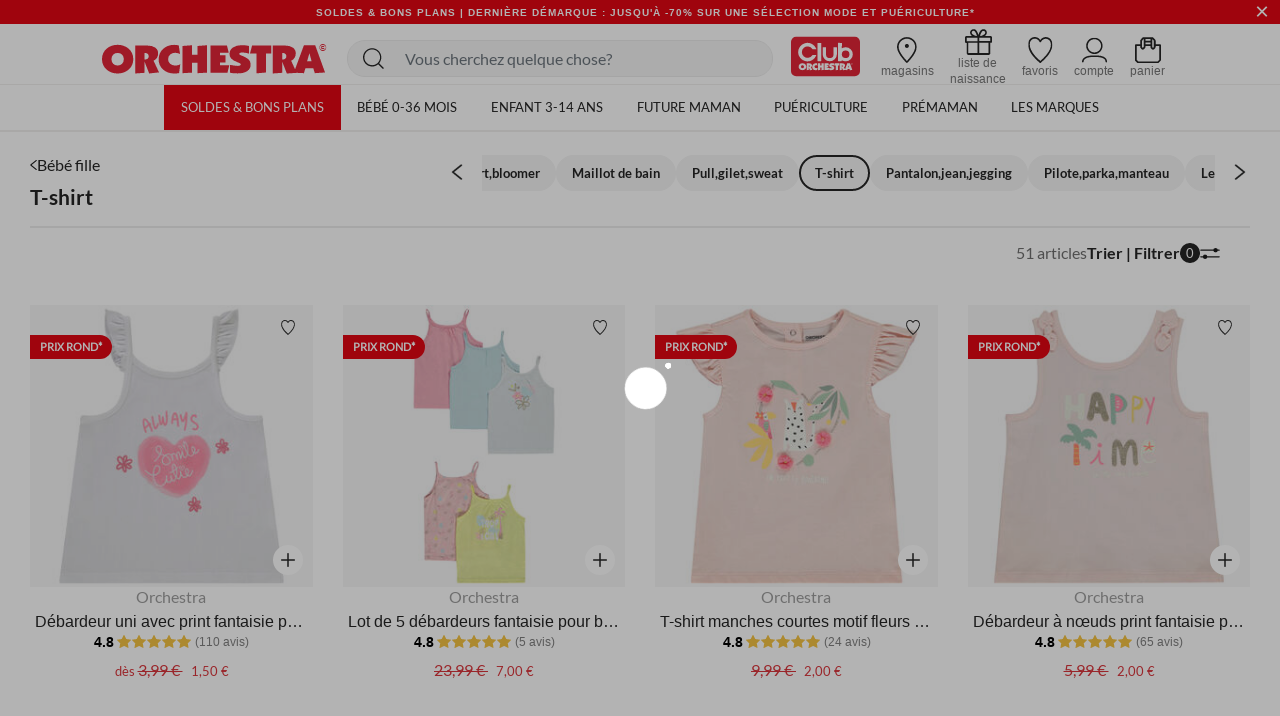

--- FILE ---
content_type: text/html;charset=UTF-8
request_url: https://fr.shop-orchestra.com/fr/bons-plans/mode/bebe-fille/t-shirt/
body_size: 36626
content:
<!DOCTYPE html>
<html lang="fr">
<head>
<!-- Inclusion du script AB Tasty -->


    <script type="text/javascript" src="https://try.abtasty.com/17a22f1eb748fbc4dfb166b593cd728c.js"></script>


<!--[if gt IE 9]><!-->
<script defer type="text/javascript" src="/on/demandware.static/Sites-FR-Site/-/fr_FR/v1769299595786/js/main.js"></script>

    <script defer type="text/javascript" src="/on/demandware.static/Sites-FR-Site/-/fr_FR/v1769299595786/js/search.js"
        
        >
    </script>

    <script defer type="text/javascript" src="/on/demandware.static/Sites-FR-Site/-/fr_FR/v1769299595786/js/productReviews.js"
        
        >
    </script>


<!--<![endif]-->

<meta charset=UTF-8>

<meta http-equiv="x-ua-compatible" content="ie=edge">

<meta name="viewport" content="width=device-width, initial-scale=1">


<title>
    T-shirt - Orchestra FR
</title>

<meta name="description"
    content="Bienvenue dans la vie de parents ! D&eacute;couvrez en ligne notre offre pu&eacute;riculture, maternit&eacute; et mode enfantine 0-14 ans. Jusqu'&agrave; -50% toute l'ann&eacute;e avec le Club*" />

<meta http-equiv="Cache-control" content="public" />





<!-- FAVICON -->
<link rel="icon" href="/on/demandware.static/Sites-FR-Site/-/default/dwabdeb7c0/images/favicon.ico" />

<!--
<link rel="icon" type="image/png" href="/on/demandware.static/Sites-FR-Site/-/default/dw0544ed20/images/favicons/favicon-196x196.png" sizes="196x196" />
<link rel="icon" type="image/png" href="/on/demandware.static/Sites-FR-Site/-/default/dwe843196c/images/favicons/favicon-96x96.png" sizes="96x96" />
<link rel="icon" type="image/png" href="/on/demandware.static/Sites-FR-Site/-/default/dw286c448b/images/favicons/favicon-32x32.png" sizes="32x32" />
<link rel="icon" type="image/png" href="/on/demandware.static/Sites-FR-Site/-/default/dwf5259c23/images/favicons/favicon-16x16.png" sizes="16x16" />
<link rel="icon" type="image/png" href="/on/demandware.static/Sites-FR-Site/-/default/dw50d5aab0/images/favicons/favicon-128.png" sizes="128x128" />
-->


<link rel="stylesheet" href="/on/demandware.static/Sites-FR-Site/-/fr_FR/v1769299595786/css/global.css" />

    <link rel="stylesheet" href="/on/demandware.static/Sites-FR-Site/-/fr_FR/v1769299595786/css/search.css"  />



    <meta name="google-site-verification" content="_1ah00R2h0rdzMrYUJK9FMhDVv2z4DrLjNpw8FxIw7E" />





<link rel="stylesheet" href="/on/demandware.static/Sites-FR-Site/-/fr_FR/v1769299595786/css/bis.css" />
<script defer src="/on/demandware.static/Sites-FR-Site/-/fr_FR/v1769299595786/js/bis.js"></script>
<input type="hidden" id="bis-button-data" data-url="/on/demandware.store/Sites-FR-Site/fr_FR/BackInStock-ProdInfo" data-is-sfra="true" data-customerid=""/>

<!-- Marketing Cloud Analytics -->
<script type="text/javascript" src="//100009348.collect.igodigital.com/collect.js"></script>
<!-- End Marketing Cloud Analytics -->



<link rel="stylesheet" href="/on/demandware.static/Sites-FR-Site/-/fr_FR/v1769299595786/css/skin/skin.css" />


    <link rel="canonical" href="https://fr.shop-orchestra.com/fr/bons-plans/mode/bebe-fille/t-shirt/" />



    <link rel="next" href="https://fr.shop-orchestra.com/fr/bons-plans/mode/bebe-fille/t-shirt/?start=24&amp;sz=24" />




<!-- Inclusion du script GTM -->

    
    <script>
        window.GTMConstants = {"PAGE_CATEGORY_DEFAULT":"Other","PAGE_CATEGORY_PDP":"product","PAGE_CATEGORY_SEARCH":"searchresults","PAGE_CATEGORY_CATEGORY":"categorie","PAGE_CATEGORY_CHECKOUT":"checkout","PAGE_CATEGORY_LOGIN":"authentication","PAGE_CATEGORY_ACCOUNT":"compte client","PAGE_CATEGORY_WISHLIST":"mywishlist","PAGE_CATEGORY_CONFIRM":"orderconfirmation","PAGE_CATEGORY_NEWSLETTER":"newsletter","PAGE_CATEGORY_CLUBCARD":"club-orchestra","ECOMM_PAGE_TYPE_CART":"cart","ECOMM_PAGE_TYPE_HOMEPAGE":"homepage","ECOMM_PAGE_TYPE_CTS":"cts","ECOMM_PAGE_TYPE_YWL":"ywl","ECOMM_PAGE_TYPE_SEARCHRESULTS":"searchresults","ECOMM_PAGE_TYPE_UNIVERS":"univers","ECOMM_PAGE_TYPE_PANIER":"panier","ECOMM_PAGE_TYPE_THEME":"theme","ECOMM_PAGE_TYPE_STORELOCATOR":"storelocator","ECOMM_PAGE_TYPE_CLUBCARD":"carte club","ECOMM_PAGE_TYPE_LOGIN":"login","ECOMM_PAGE_TYPE_GUIDE":"le guide","ECOMM_PAGE_TYPE_BLOG":"blog","EVENT_TYPE_LOAD":"gtm.load","EVENT_TYPE_DOM":"gtm.dom","EVENT_TYPE_DETAILS":"detail","EVENT_TYPE_ADD_TO_CART":"addToCart","EVENT_TYPE_REMOVE_FROM_CART":"removeFromCart","EVENT_TYPE_WISHLIST":"add_to_wishlist","EVENT_TYPE_PRODUCT_CLICK":"productClick","EVENT_TYPE_PURCHASE":"purchase","EVENT_TYPE_NEWSLETTER":"newsletter","EVENT_TYPE_PRODUCT_DISPLAY":"impression","EVENT_TYPE_CHECKOUT":"checkout","EVENT_TYPE_CHECKOUT_OPTION":"checkout_option","EVENT_TYPE_SUBSCRIPTION":"subscription","EVENT_TYPE_ACCOUNT_CREATION":"creation compte","EVENT_TYPE_OPEN_FILTERS":"open_filters","EVENT_TYPE_CLOSE_FILTERS":"close_filters","CLIENT_WITHOUT_ACCOUNT":"NOIN","CLIENT_WITH_ACCOUNT":"CPPF","CLIENT_NEWSLETTER":"INRL","CLIENT_CLUB":"client_club","CLIENT_CLUB_EXPIRED":"client_club_expired","CLIENT_WEB":"client_web","CLIENT_PROSPECT":"client_prospect","DEVICE_TABLET":"Tablet","DEVICE_MOBILE":"Mobile","DEVICE_DESKTOP":"Desktop","DEVICE_APP_ANDROID":"App_Android","DEVICE_APP_IOS":"App_iOS","ENVIRONMENT_WEB":"Web","ENVIRONMENT_ANDROID":"Android","ENVIRONMENT_IOS":"IOS","ENVIRONMENT_OTHER":"Autre","LOCATION_INSCRIPTION":"creation compte","LOCATION_PREFERENCES":"changement préférences de contact","LOCATION_FOOTER":"footer","PAYMENT_METHOD_CREDIT_CARD":"CB","PAYMENT_METHOD_GIFT_CERTIFICATE":"Carte cadeau","PAYMENT_METHOD_BANK_TRANSFER":"Transfert bancaire","PAYMENT_METHOD_ANDROID":"Android Pay","PAYMENT_METHOD_APPLE":"Apple Pay","CLUB_CARD":"carteClub","NO_CLUB_CARD":"sansCarteClub","ERROR_EVENT":"error.page","ERROR_PAGETYPE":"erreur","ERROR_400":"La syntaxe de la requête est erronée.","ERROR_401":"Une authentification est nécessaire pour accéder à la ressource.","ERROR_403":"Accès refusé.","ERROR_404":"Ressource non trouvée.","ERROR_410":"La ressource n'est plus disponible et aucune adresse de redirection n’est connue.","ERROR_500":"Erreur interne du serveur."};
        window.CSConstants = {"CS_EMPTY":"","CS_PLP_POPIN_FILTERS":"?cs-popin_filtres","CS_ACCOUNT_LOGIN":"?cs-connexion","CS_ACCOUNT_CREATION":"?cs-creation_de_compte","CS_PLP_POPIN_ADD_TO_CART":"?cs-popin_ajouter_au_panier","CS_CHECKOUT_SHIPPING":"?cs-choix-livraison","CS_CHECKOUT_PAYMENT":"?cs-choix-paiement","CS_CHECKOUT_STEPS":["panier","connexion","livraison","paiement"]};
    </script>

    <script>
    gtmLoadEvent = {"event":"gtm.load","data":{"site":"production","nav":{"langage":"fr_FR","currency":"EUR","device":"Desktop","environment":"Web"},"user":{"statut_adherent":"client_prospect"}}};
</script>

    <script>
        var dataLayer = window.dataLayer || [];
        dataLayer.push(gtmLoadEvent);
        
            dataLayer.push({"event":"impression","ecommerce":{"impressions":[{"name":"Débardeur uni avec print fantaisie pailleté pour bébé fille","id":"HI026O","category":"BONS PLANS/Mode/Bébé fille/T-shirt","price":"3.99","brand":"Orchestra","variant":"Blanc","position":1,"dimension11":"3 mois","dimension12":"Textile","dimension13":"HI026O-BLA-03M","list":"categorie"},{"name":"Lot de 5 débardeurs fantaisie pour bébé fille","id":"HI026X","category":"Collection/T-shirts/Bébé fille","price":"23.99","brand":"Orchestra","variant":"Multicolore","position":2,"dimension11":"3 mois","dimension12":"Textile","dimension13":"HI026X-BLA-03M","list":"categorie"},{"name":"T-shirt manches courtes motif fleurs 3D pour bébé fille ","id":"HI0266","category":"MODE/Bébé fille/T-shirt/T-shirt manches courtes","price":"9.99","brand":"Orchestra","variant":"Rose","position":3,"dimension11":"3 mois","dimension12":"Textile","dimension13":"HI0266-ROC-03M","list":"categorie"},{"name":"Débardeur à nœuds print fantaisie pour bébé fille","id":"HI0269","category":"BONS PLANS/Mode/Bébé fille/T-shirt","price":"5.99","brand":"Orchestra","variant":"Rose","position":4,"dimension11":"3 mois","dimension12":"Textile","dimension13":"HI0269-ROC-03M","list":"categorie"},{"name":"Débardeur volanté avec print pailletée Marie Disney pour bébé fille","id":"HI0250","category":"Bébé/Bébé fille/Vêtements/Licences/Disney","price":"9.99","brand":"Orchestra","variant":"Rose","position":5,"dimension11":"3 mois","dimension12":"Textile","dimension13":"HI0250-ROC-03M","list":"categorie"},{"name":"T-shirt manches courtes print Marie Disney et sequins pour bébé fille","id":"HI01QQ","category":"Bébé/Bébé fille/Vêtements/Licences/Disney","price":"11.99","brand":"Orchestra","variant":"Rose","position":6,"dimension11":"3 mois","dimension12":"Textile","dimension13":"HI01QQ-ROC-03M","list":"categorie"},{"name":"Lot de 5 t-shirts manches courtes pour bébé fille imprimés / unis","id":"HI014I","category":"Looks/Look bébé fille/Vitamins team 3-36 mois","price":"23.99","brand":"Orchestra","variant":"Blanc","position":7,"dimension11":"3 mois","dimension12":"Textile","dimension13":"HI014I-BLA-03M","list":"categorie"},{"name":"T-shirt manches longues printé pour bébé fille","id":"HI02H7","category":"BONS PLANS/Mode/Bébé fille/T-shirt","price":"5.99","brand":"Orchestra","variant":"Vert","position":8,"dimension11":"3 mois","dimension12":"Textile","dimension13":"HI02H7-VEC-03M","list":"categorie"},{"name":"Lot de 4 t-shirts manches courtes volantées en jersey pour bébé fille","id":"HI01T8","category":"MODE/Bébé fille/T-shirt/T-shirt manches courtes","price":"25.99","brand":"Orchestra","variant":"Ecru","position":9,"dimension11":"3 mois","dimension12":"Textile","dimension13":"HI01T8-ECR-03M","list":"categorie"},{"name":"T-shirt manches courtes print fantaisie pour bébé fille","id":"HI023H","category":"Collection/Vacances au soleil/Bébé fille/T-shirt","price":"5.99","brand":"Orchestra","variant":"Blanc","position":10,"dimension11":"6 mois","dimension12":"Textile","dimension13":"HI023H-BLA-06M","list":"categorie"},{"name":"T-shirt manches courtes effet côtelé fantaisie pour bébé fille","id":"HI01Q6","category":"Collection/Vacances au soleil/Bébé fille/T-shirt","price":"13.99","brand":"Orchestra","variant":"Ecru","position":11,"dimension11":"3 mois","dimension12":"Textile","dimension13":"HI01Q6-ECR-03M","list":"categorie"},{"name":"Débardeur Print fantaisie Minnie Disney pour bébé fille","id":"HI024Z","category":"Bébé/Bébé fille/Vêtements/Licences/Disney","price":"9.99","brand":"Orchestra","variant":"Blanc","position":12,"dimension11":"3 mois","dimension12":"Textile","dimension13":"HI024Z-BLA-03M","list":"categorie"},{"name":"T-shirt manches courtes forme boîte en jersey avec print pour bébé fille","id":"HI01SW","category":"MODE/Bébé fille/T-shirt/T-shirt manches courtes","price":"9.99","brand":"Orchestra","variant":"Blanc","position":13,"dimension11":"3 mois","dimension12":"Textile","dimension13":"HI01SW-BLA-03M","list":"categorie"},{"name":"Débardeur print toucan pour bébé fille","id":"HI01TL","category":"Collection/T-shirts/Bébé fille","price":"5.99","brand":"Orchestra","variant":"Rose","position":14,"dimension11":"3 mois","dimension12":"Textile","dimension13":"HI01TL-ROC-03M","list":"categorie"},{"name":"T-shirt manches courtes rayé à motif fantaisie ludique","id":"HI014R","category":"Collection/T-shirts/Bébé fille","price":"11.99","brand":"Orchestra","variant":"Rose moyen","position":15,"dimension11":"3 mois","dimension12":"Textile","dimension13":"HI014R-ROM-03M","list":"categorie"},{"name":"T-shirt manches courtes print pailleté fruits pour bébé fille","id":"HI0265","category":"Collection/T-shirts/Bébé fille","price":"9.99","brand":"Orchestra","variant":"Bleu ciel","position":16,"dimension11":"3 mois","dimension12":"Textile","dimension13":"HI0265-BLC-03M","list":"categorie"},{"name":"Débardeur à bretelles pour bébé fille","id":"HI01GZ","category":"MODE/Bébé fille/Petits prix/Best price","price":"3.99","brand":"Orchestra","variant":"Jaune","position":17,"dimension11":"3 mois","dimension12":"Textile","dimension13":"HI01GZ-JAC-03M","list":"categorie"},{"name":"Débardeur uni avec print pailleté et 3D fantaisie pour bébé fille","id":"HI024G","category":"Collection/T-shirts/Bébé fille","price":"7.99","brand":"Orchestra","variant":"Jaune","position":18,"dimension11":"3 mois","dimension12":"Textile","dimension13":"HI024G-JAC-03M","list":"categorie"},{"name":"T-shirt manches longues esprit marinière pour bébé fille","id":"HI01XZ","category":"BONS PLANS/Mode/Bébé fille/T-shirt","price":"15.99","brand":"Orchestra","variant":"Ecru","position":19,"dimension11":"3 mois","dimension12":"Textile","dimension13":"HI01XZ-ECR-03M","list":"categorie"},{"name":"T-shirt manches courtes Skye Pat Patrouille + nœud fantaisie pour bébé fille","id":"HI023M","category":"Looks/Look bébé fille/Puppy Love 3-36 mois","price":"11.99","brand":"Orchestra","variant":"Rose","position":20,"dimension11":"6 mois","dimension12":"Textile","dimension13":"HI023M-ROM-06M","list":"categorie"},{"name":"Débardeur à imprimé cœurs fantaisie et print pailleté Nala Disney pour bébé fille","id":"HI026M","category":"Bébé/Bébé fille/Vêtements/Licences/Disney","price":"9.99","brand":"Orchestra","variant":"Blanc","position":21,"dimension11":"3 mois","dimension12":"Textile","dimension13":"HI026M-BLA-03M","list":"categorie"},{"name":"T-shirt à manches courtes volantées et poche imprimée","id":"HI014E","category":"Looks/Look bébé fille/Miss lemon 3-36 mois","price":"9.99","brand":"Orchestra","variant":"Blanc","position":22,"dimension11":"3 mois","dimension12":"Textile","dimension13":"HI014E-BLA-03M","list":"categorie"},{"name":"Top en voile imprimé jungle pour bébé fille","id":"HI01SN","category":"Looks/Look bébé fille/Jungle of Happiness 3-36 mois","price":"17.99","brand":"Orchestra","variant":"Bleu marine","position":23,"dimension11":"3 mois","dimension12":"Textile","dimension13":"HI01SN-BLF-03M","list":"categorie"},{"name":"Débardeur à bretelles volantées print Marie Disney","id":"HI014U","category":"MODE/Bébé fille/Le coin des héros/Disney","price":"7.99","brand":"Orchestra","variant":"Rose clair","position":24,"dimension11":"3 mois","dimension12":"Textile","dimension13":"HI014U-ROC-03M","list":"categorie"}]}});
        
            dataLayer.push({"event":"gtm.load","categorypage":"outlet-bebe-t-shirt","pagetype":"categorie"});
        
    </script>
    
    
        <!-- Google Tag Manager site-specific -->
        <script>
            (function(w,d,s,l,i){w[l]=w[l]||[];w[l].push({'gtm.start':
            new Date().getTime(),event:'gtm.js'});var f=d.getElementsByTagName(s)[0],
            j=d.createElement(s),dl=l!='dataLayer'?'&l='+l:'';j.async=true;j.src=
            'https://metrics.shop-orchestra.com/v8kvqv83dwvzzmu.js?aw='+i.replace(/^GTM-/, '')+dl;f.parentNode.insertBefore(j,f);
            })(window,document,'script','dataLayer','GTM-5GNCCTS');
        </script>
        <!-- End Google Tag Manager -->
    

    <!-- Google Tag Manager - ToHero AGEC -->
    
    
    
    <!-- End Google Tag Manager -->









<script type="text/javascript">//<!--
/* <![CDATA[ (head-active_data.js) */
var dw = (window.dw || {});
dw.ac = {
    _analytics: null,
    _events: [],
    _category: "",
    _searchData: "",
    _anact: "",
    _anact_nohit_tag: "",
    _analytics_enabled: "true",
    _timeZone: "Europe/Paris",
    _capture: function(configs) {
        if (Object.prototype.toString.call(configs) === "[object Array]") {
            configs.forEach(captureObject);
            return;
        }
        dw.ac._events.push(configs);
    },
	capture: function() { 
		dw.ac._capture(arguments);
		// send to CQ as well:
		if (window.CQuotient) {
			window.CQuotient.trackEventsFromAC(arguments);
		}
	},
    EV_PRD_SEARCHHIT: "searchhit",
    EV_PRD_DETAIL: "detail",
    EV_PRD_RECOMMENDATION: "recommendation",
    EV_PRD_SETPRODUCT: "setproduct",
    applyContext: function(context) {
        if (typeof context === "object" && context.hasOwnProperty("category")) {
        	dw.ac._category = context.category;
        }
        if (typeof context === "object" && context.hasOwnProperty("searchData")) {
        	dw.ac._searchData = context.searchData;
        }
    },
    setDWAnalytics: function(analytics) {
        dw.ac._analytics = analytics;
    },
    eventsIsEmpty: function() {
        return 0 == dw.ac._events.length;
    }
};
/* ]]> */
// -->
</script>
<script type="text/javascript">//<!--
/* <![CDATA[ (head-cquotient.js) */
var CQuotient = window.CQuotient = {};
CQuotient.clientId = 'aaru-FR';
CQuotient.realm = 'AARU';
CQuotient.siteId = 'FR';
CQuotient.instanceType = 'prd';
CQuotient.locale = 'fr_FR';
CQuotient.fbPixelId = '__UNKNOWN__';
CQuotient.activities = [];
CQuotient.cqcid='';
CQuotient.cquid='';
CQuotient.cqeid='';
CQuotient.cqlid='';
CQuotient.apiHost='api.cquotient.com';
/* Turn this on to test against Staging Einstein */
/* CQuotient.useTest= true; */
CQuotient.useTest = ('true' === 'false');
CQuotient.initFromCookies = function () {
	var ca = document.cookie.split(';');
	for(var i=0;i < ca.length;i++) {
	  var c = ca[i];
	  while (c.charAt(0)==' ') c = c.substring(1,c.length);
	  if (c.indexOf('cqcid=') == 0) {
		CQuotient.cqcid=c.substring('cqcid='.length,c.length);
	  } else if (c.indexOf('cquid=') == 0) {
		  var value = c.substring('cquid='.length,c.length);
		  if (value) {
		  	var split_value = value.split("|", 3);
		  	if (split_value.length > 0) {
			  CQuotient.cquid=split_value[0];
		  	}
		  	if (split_value.length > 1) {
			  CQuotient.cqeid=split_value[1];
		  	}
		  	if (split_value.length > 2) {
			  CQuotient.cqlid=split_value[2];
		  	}
		  }
	  }
	}
}
CQuotient.getCQCookieId = function () {
	if(window.CQuotient.cqcid == '')
		window.CQuotient.initFromCookies();
	return window.CQuotient.cqcid;
};
CQuotient.getCQUserId = function () {
	if(window.CQuotient.cquid == '')
		window.CQuotient.initFromCookies();
	return window.CQuotient.cquid;
};
CQuotient.getCQHashedEmail = function () {
	if(window.CQuotient.cqeid == '')
		window.CQuotient.initFromCookies();
	return window.CQuotient.cqeid;
};
CQuotient.getCQHashedLogin = function () {
	if(window.CQuotient.cqlid == '')
		window.CQuotient.initFromCookies();
	return window.CQuotient.cqlid;
};
CQuotient.trackEventsFromAC = function (/* Object or Array */ events) {
try {
	if (Object.prototype.toString.call(events) === "[object Array]") {
		events.forEach(_trackASingleCQEvent);
	} else {
		CQuotient._trackASingleCQEvent(events);
	}
} catch(err) {}
};
CQuotient._trackASingleCQEvent = function ( /* Object */ event) {
	if (event && event.id) {
		if (event.type === dw.ac.EV_PRD_DETAIL) {
			CQuotient.trackViewProduct( {id:'', alt_id: event.id, type: 'raw_sku'} );
		} // not handling the other dw.ac.* events currently
	}
};
CQuotient.trackViewProduct = function(/* Object */ cqParamData){
	var cq_params = {};
	cq_params.cookieId = CQuotient.getCQCookieId();
	cq_params.userId = CQuotient.getCQUserId();
	cq_params.emailId = CQuotient.getCQHashedEmail();
	cq_params.loginId = CQuotient.getCQHashedLogin();
	cq_params.product = cqParamData.product;
	cq_params.realm = cqParamData.realm;
	cq_params.siteId = cqParamData.siteId;
	cq_params.instanceType = cqParamData.instanceType;
	cq_params.locale = CQuotient.locale;
	
	if(CQuotient.sendActivity) {
		CQuotient.sendActivity(CQuotient.clientId, 'viewProduct', cq_params);
	} else {
		CQuotient.activities.push({activityType: 'viewProduct', parameters: cq_params});
	}
};
/* ]]> */
// -->
</script>
<!-- Demandware Apple Pay -->

<style type="text/css">ISAPPLEPAY{display:inline}.dw-apple-pay-button,.dw-apple-pay-button:hover,.dw-apple-pay-button:active{background-color:black;background-image:-webkit-named-image(apple-pay-logo-white);background-position:50% 50%;background-repeat:no-repeat;background-size:75% 60%;border-radius:5px;border:1px solid black;box-sizing:border-box;margin:5px auto;min-height:30px;min-width:100px;padding:0}
.dw-apple-pay-button:after{content:'Apple Pay';visibility:hidden}.dw-apple-pay-button.dw-apple-pay-logo-white{background-color:white;border-color:white;background-image:-webkit-named-image(apple-pay-logo-black);color:black}.dw-apple-pay-button.dw-apple-pay-logo-white.dw-apple-pay-border{border-color:black}</style>


    
        <script type="application/ld+json">
            [{"@context":"https://schema.org","@type":"BreadcrumbList","itemListElement":[{"@type":"ListItem","position":1,"name":"Orchestra","item":"https://fr.shop-orchestra.com/"},{"@type":"ListItem","position":2,"name":"BONS PLANS","item":"https://fr.shop-orchestra.com/fr/bons-plans/"},{"@type":"ListItem","position":3,"name":"Mode","item":"https://fr.shop-orchestra.com/fr/bons-plans/mode/"},{"@type":"ListItem","position":4,"name":"Bébé fille","item":"https://fr.shop-orchestra.com/fr/bons-plans/mode/bebe-fille/"},{"@type":"ListItem","position":5,"name":"T-shirt","item":"https://fr.shop-orchestra.com/fr/bons-plans/mode/bebe-fille/t-shirt/"}]},{"@context":"https://schema.org","@type":"Organization","name":"Orchestra","logo":"https://fr.shop-orchestra.com/on/demandware.static/Sites-FR-Site/-/default/dw2e328f94/images/logo-orchestra-header.svg","url":"https://fr.shop-orchestra.com/","hasMemberProgram":{"@type":"MemberProgram","name":"Club Orchestra","description":"Jusqu'à -50% sur toute l'année","url":"https://fr.shop-orchestra.com/fr/club-orchestra.html","hasTiers":{"@type":"MemberProgramTier","name":"club","url":"https://fr.shop-orchestra.com/fr/club-orchestra.html","hasTierBenefit":["https://schema.org/TierBenefitLoyaltyPrice"]}}},{"@context":"http://schema.org/","@type":"ItemList","itemListElement":[{"@type":"ListItem","position":1,"url":"https://fr.shop-orchestra.com/fr/bebe/bebe-fille/vetements/t-shirts-sous-pulls/debardeur%C2%A0/debardeur-uni-avec-print-fantaisie-paillete-pour-bebe-fille-HI026O.html"},{"@type":"ListItem","position":2,"url":"https://fr.shop-orchestra.com/fr/bebe/bebe-fille/vetements/t-shirts-sous-pulls/debardeur%C2%A0/lot-de-5-debardeurs-fantaisie-pour-bebe-fille-HI026X.html"},{"@type":"ListItem","position":3,"url":"https://fr.shop-orchestra.com/fr/bebe/bebe-fille/vetements/t-shirts-sous-pulls/t-shirt-manches-courtes/t-shirt-manches-courtes-motif-fleurs-3d-pour-bebe-fille--HI0266.html"},{"@type":"ListItem","position":4,"url":"https://fr.shop-orchestra.com/fr/bebe/bebe-fille/vetements/t-shirts-sous-pulls/debardeur%C2%A0/debardeur-a-noeuds-print-fantaisie-pour-bebe-fille-HI0269%2DROC%2D03M.html"},{"@type":"ListItem","position":5,"url":"https://fr.shop-orchestra.com/fr/bebe/bebe-fille/vetements/t-shirts-sous-pulls/debardeur%C2%A0/debardeur-volante-avec-print-pailletee-marie-disney-pour-bebe-fille-HI0250.html"},{"@type":"ListItem","position":6,"url":"https://fr.shop-orchestra.com/fr/bebe/bebe-fille/vetements/t-shirts-sous-pulls/t-shirt-manches-courtes/t-shirt-manches-courtes-print-marie-disney-et-sequins-pour-bebe-fille-HI01QQ.html"},{"@type":"ListItem","position":7,"url":"https://fr.shop-orchestra.com/fr/bebe/bebe-fille/vetements/t-shirts-sous-pulls/t-shirt-manches-courtes/lot-de-5-t-shirts-manches-courtes-pour-bebe-fille-imprimes-unis-HI014I.html"},{"@type":"ListItem","position":8,"url":"https://fr.shop-orchestra.com/fr/bebe/bebe-fille/vetements/t-shirts-sous-pulls/t-shirt-manches-longues%C2%A0/t-shirt-manches-longues-printe-pour-bebe-fille-HI02H7%2DVEC%2D03M.html"},{"@type":"ListItem","position":9,"url":"https://fr.shop-orchestra.com/fr/bebe/bebe-fille/vetements/t-shirts-sous-pulls/t-shirt-manches-courtes/lot-de-4-t-shirts-manches-courtes-volantees-en-jersey-pour-bebe-fille-HI01T8.html"},{"@type":"ListItem","position":10,"url":"https://fr.shop-orchestra.com/fr/bebe/bebe-fille/vetements/t-shirts-sous-pulls/t-shirt-manches-courtes/t-shirt-manches-courtes-print-fantaisie-pour-bebe-fille-HI023H%2DBLA%2D06M.html"},{"@type":"ListItem","position":11,"url":"https://fr.shop-orchestra.com/fr/bebe/bebe-fille/vetements/t-shirts-sous-pulls/t-shirt-manches-courtes/t-shirt-manches-courtes-effet-cotele-fantaisie-pour-bebe-fille-HI01Q6%2DECR%2D03M.html"},{"@type":"ListItem","position":12,"url":"https://fr.shop-orchestra.com/fr/bebe/bebe-fille/vetements/t-shirts-sous-pulls/debardeur%C2%A0/debardeur-print-fantaisie-minnie-disney-pour-bebe-fille-HI024Z.html"},{"@type":"ListItem","position":13,"url":"https://fr.shop-orchestra.com/fr/bebe/bebe-fille/vetements/t-shirts-sous-pulls/t-shirt-manches-courtes/t-shirt-manches-courtes-forme-boite-en-jersey-avec-print-pour-bebe-fille-HI01SW.html"},{"@type":"ListItem","position":14,"url":"https://fr.shop-orchestra.com/fr/bebe/bebe-fille/vetements/t-shirts-sous-pulls/debardeur%C2%A0/debardeur-print-toucan-pour-bebe-fille-HI01TL%2DROC%2D03M.html"},{"@type":"ListItem","position":15,"url":"https://fr.shop-orchestra.com/fr/bebe/bebe-fille/vetements/t-shirts-sous-pulls/t-shirt-manches-courtes/t-shirt-manches-courtes-raye-a-motif-fantaisie-ludique-HI014R%2DROM%2D03M.html"},{"@type":"ListItem","position":16,"url":"https://fr.shop-orchestra.com/fr/bebe/bebe-fille/vetements/t-shirts-sous-pulls/t-shirt-manches-courtes/t-shirt-manches-courtes-print-paillete-fruits-pour-bebe-fille-HI0265.html"},{"@type":"ListItem","position":17,"url":"https://fr.shop-orchestra.com/fr/bebe/bebe-fille/vetements/t-shirts-sous-pulls/debardeur%C2%A0/debardeur-a-bretelles-pour-bebe-fille-HI01GZ.html"},{"@type":"ListItem","position":18,"url":"https://fr.shop-orchestra.com/fr/bebe/bebe-fille/vetements/t-shirts-sous-pulls/debardeur%C2%A0/debardeur-uni-avec-print-paillete-et-3d-fantaisie-pour-bebe-fille-HI024G.html"},{"@type":"ListItem","position":19,"url":"https://fr.shop-orchestra.com/fr/bebe/bebe-fille/vetements/t-shirts-sous-pulls/t-shirt-manches-longues%C2%A0/t-shirt-manches-longues-esprit-mariniere-pour-bebe-fille-HI01XZ%2DECR%2D03M.html"},{"@type":"ListItem","position":20,"url":"https://fr.shop-orchestra.com/fr/bebe/bebe-fille/vetements/t-shirts-sous-pulls/t-shirt-manches-courtes/t-shirt-manches-courtes-skye-pat-patrouille-noeud-fantaisie-pour-bebe-fille-HI023M.html"},{"@type":"ListItem","position":21,"url":"https://fr.shop-orchestra.com/fr/bebe/bebe-fille/vetements/t-shirts-sous-pulls/debardeur%C2%A0/debardeur-a-imprime-coeurs-fantaisie-et-print-paillete-nala-disney-pour-bebe-fille-HI026M.html"},{"@type":"ListItem","position":22,"url":"https://fr.shop-orchestra.com/fr/bebe/bebe-fille/vetements/t-shirts-sous-pulls/t-shirt-manches-courtes/t-shirt-a-manches-courtes-volantees-et-poche-imprimee-HI014E%2DBLA%2D03M.html"},{"@type":"ListItem","position":23,"url":"https://fr.shop-orchestra.com/fr/bebe/bebe-fille/vetements/t-shirts-sous-pulls/debardeur%C2%A0/top-en-voile-imprime-jungle-pour-bebe-fille-HI01SN.html"},{"@type":"ListItem","position":24,"url":"https://fr.shop-orchestra.com/fr/bebe/bebe-fille/vetements/t-shirts-sous-pulls/debardeur%C2%A0/debardeur-a-bretelles-volantees-print-marie-disney-HI014U.html"}]}]
        </script>
    


</head>
<body>

    
        <!-- Google Tag Manager (noscript) -->
        <noscript>

            <iframe src="https://metrics.shop-orchestra.com/ns.html?id=GTM-5GNCCTS" height="0" width="0" style="display:none;visibility:hidden"
            ></iframe>

        </noscript>
        <!-- End Google Tag Manager (noscript) -->
    

    <!-- Google Tag Manager (noscript) - ToHero AGEC -->
    
    
    
    <!-- End Google Tag Manager (noscript) -->






<!-- SFRA Gift Registry -->

<!-- Orchestra Birth List -->

<div class="page" data-action="Search-Show" data-querystring="cgid=outlet-bebe-t-shirt" >

<header class="site-header search-show">
    <div class="header-banner slide-up is-hidden">
        <div class="container-fluid">
            <div class="d-flex justify-content-between">
                <div class="d-none d-lg-block"></div>
                <div class="content">
                    
	 


	<div class="html-slot-container">
    
        
            <!-- DEBUT CSS -->
<style>
   .carousel-inner a:hover {
      text-decoration: none;
   }

   .header-banner {
      display: flex;
      align-items: center;
      background-color: #e30713;
      font-size: 10px;
      letter-spacing: 1px;
      font-weight: 800;
   }

   .header-banner .close-button .close {
      background-color: #e30713;
      color: #FFF;
   }

   .header-banner div:nth-child(1) {
      align-items: center;
   }

   .color-her {
      color: #FFF;
   }

   .color-her:hover {
      color: #FFF;
   }

   .text-underline {
      text-decoration: underline;
   }

   .close {
      text-shadow: none;
   }

   .header-banner .content {
      width: 100%;
   }

   .header-banner sup {
      top: -.25em;
   }

   @media screen and (max-width: 768px) {
      .header-banner {
         height: 2.6rem;
      }
   }

   @media screen and (max-width: 480px) {
      .header-banner {
         /* height: 2rem; */
         font-size: 9px;
         letter-spacing: 0;
      }
   }
</style>
<!-- FIN CSS -->
<div id="globalheaderDiv" class="carousel slide" data-ride="carousel">
   <div class="carousel-inner">
      <div class="carousel-item h-auto active">
         <a href="https://fr.shop-orchestra.com/fr/soldes/" class="text-center color-her text-uppercase px-5 px-md-0 d-block">Soldes & Bons plans | dernière démarque :  Jusqu'à -70% sur une sélection mode et puériculture*</a>
      </div>
      <div class="carousel-item h-auto">
         <a href="https://fr.shop-orchestra.com/fr/nouvelle-collection/" class="text-center color-her text-uppercase px-5 px-md-0 d-block">LES BEAUX JOURS REVIENNENT, DÉCOUVREZ LA NOUVELLE COLLECTION</a>
     </div>
   </div>
</div>
        
    
</div>
 
	
                </div>
                <div class="close-button">
                    <button type="button" class="close" aria-label="Close">
                        <span aria-hidden="true">
                            &times;
                        </span>
                    </button>
                </div>
            </div>
        </div>
    </div>
    <nav role="navigation" id="navigation" class="navigation">
        <div class="header">
            <div class="row m-0">
                <div class="col-12 p-0">
                    <div class="navbar-header px-2 px-xl-0 center_xxxl">
                        <div class="logo-desktop">
                            <button class="navbar-toggler d-xl-none pl-0" type="button" aria-controls="sg-navbar-collapse" aria-expanded="false" aria-label="Toggle navigation">
                                <i class="toggle-menu-mobile icon-menu-burger"></i>
                                <span class="sr-only hidden-lg-down">
                                    Menu
                                </span>
                            </button>
                            
                            
                                <div class="navbar-header brand hide-on-sticked-mobile aling-items-center">
                                    <span class="logo-home brand-logo link-cbo  d-flex aling-items-center" data-cbo="aHR0cHM6Ly9mci5zaG9wLW9yY2hlc3RyYS5jb20=" title="Orchestra Accueil">
                                        <img src="https://fr.shop-orchestra.com/on/demandware.static/-/Library-Sites-OrchestraSharedLibrary/default/dwd2d56c73/logo-orchestra-header.svg" alt="Logo Orchestra">
<!--<img src="https://fr.shop-orchestra.com/on/demandware.static/-/Library-Sites-OrchestraSharedLibrary/default/dw71ace8d1/logo-orchestra-noel.svg" alt="Logo Orchestra">-->
<!-- <img src="https://fr.shop-orchestra.com/on/demandware.static/-/Library-Sites-OrchestraSharedLibrary/default/dw27d9cd8c/logo-orchestra-octobre_rose.svg" alt="Logo Orchestra"> -->
                                    </span>
                                </div>
                            
                            <div class="show-on-sticked-mobile search-mobile">
                                <div class="site-search">
    <form role="search"
        action="/fr/search"
        method="get"
        name="simpleSearch"
        class="m-0"
    >
        <input class="form-control search-field general-search-input"
            type="text"
            name="q"
            value=""
            placeholder="Vous cherchez quelque chose?"
            data-placeholder1="Vous cherchez quelque chose?"
            data-placeholder2="Rechercher"
            role="combobox"
            aria-describedby="search-assistive-text"
            aria-haspopup="listbox"
            aria-owns="search-results"
            aria-expanded="false"
            aria-autocomplete="list"
            aria-activedescendant=""
            aria-controls="search-results"
            aria-label="Saisir un mot cl&eacute; ou un num&eacute;ro d''article"
            autocomplete="off" />
        <button type="reset" name="reset-button" class="reset-button d-none" aria-label="Effacer les mots cl&eacute;s recherch&eacute;s">
            <i class="fa icon-close" aria-hidden="true"></i>
        </button>
        <button type="submit" name="search-button" class="search-submit" aria-label="Rechercher ces mots cl&eacute;s">
            <i class="fa icon-recherche" aria-hidden="true"></i>
        </button>
        <input type="hidden" value="fr_FR" name="lang">
    </form>
</div>

                            </div>
                        </div>
                        <div class="p-0 hidden-lg-down search-desktop">
                            <div class="d-flex align-items-center justify-content-center h-100">
                                <div class="search w-100">
                                    <div class="site-search">
    <form role="search"
        action="/fr/search"
        method="get"
        name="simpleSearch"
        class="m-0"
    >
        <input class="form-control search-field general-search-input"
            type="text"
            name="q"
            value=""
            placeholder="Vous cherchez quelque chose?"
            data-placeholder1="Vous cherchez quelque chose?"
            data-placeholder2="Rechercher"
            role="combobox"
            aria-describedby="search-assistive-text"
            aria-haspopup="listbox"
            aria-owns="search-results"
            aria-expanded="false"
            aria-autocomplete="list"
            aria-activedescendant=""
            aria-controls="search-results"
            aria-label="Saisir un mot cl&eacute; ou un num&eacute;ro d''article"
            autocomplete="off" />
        <button type="reset" name="reset-button" class="reset-button d-none" aria-label="Effacer les mots cl&eacute;s recherch&eacute;s">
            <i class="fa icon-close" aria-hidden="true"></i>
        </button>
        <button type="submit" name="search-button" class="search-submit" aria-label="Rechercher ces mots cl&eacute;s">
            <i class="fa icon-recherche" aria-hidden="true"></i>
        </button>
        <input type="hidden" value="fr_FR" name="lang">
    </form>
</div>

                                </div>
                            </div>
                        </div>
                        <div class="p-1">
                            <div class="h-100 search-picto">
                                <div class="header-icon-wrapper header-card-club">
                                    <a class="d-flex header-card-club__link" href="/fr/club-orchestra.html">
                                        <i class="fa icon-ico-club icon-picto-header" aria-hidden="true"></i>
                                        <span class="sr-only" aria-hidden="true">
                                            Ma Carte Club
                                        </span>
                                    </a>
                                </div>
                                <div class="header-icon-wrapper header-store-locator hidden-sm-down">
                                    <a href="/fr/stores" class="text-decoration-none d-flex flex-column align-items-center">
                                        <i class="fa icon-ico-shopfinder icon-picto-header" aria-hidden="true"></i>
                                        <span class="icon-text hidden-lg-down" aria-hidden="true">
                                            magasins
                                        </span>
                                    </a>
                                </div>
                                
                                    <div class="header-icon-wrapper header-birth-list hidden-sm-down">
                                        <a href="/fr/liste-de-naissance-orchestra.html" class="text-decoration-none d-flex flex-column align-items-center">
                                            <i class="fa icon-ico_ln icon-picto-header" aria-hidden="true"></i>
                                            <span class="icon-text hidden-lg-down" aria-hidden="true">
                                                liste de naissance
                                            </span>
                                        </a>
                                    </div>
                                
                                <div class="header-icon-wrapper header-wish-list" data-items-url="L29uL2RlbWFuZHdhcmUuc3RvcmUvU2l0ZXMtRlItU2l0ZS9mcl9GUi9XaXNobGlzdC1HZXRMaXN0SnNvbg==">

                                    <a href="/fr/wishlist" class="text-decoration-none d-flex flex-column align-items-center header-wish-list__link">
                                        <i class="fa icon-ico-wish icon-picto-header" aria-hidden="true"></i>
                                        <span class="icon-text hidden-lg-down" aria-hidden="true">
                                            favoris
                                        </span>
                                    </a>
                                </div>
                                <div class="header-icon-wrapper header-account">
                                    
    


    <div class="account-motivation-popin">
        <div class="account-motivation-popin-header">
            <p class="account-motivation-popin-text">
                Accédez à votre compte<br>et à vos avantages
            </p>
            <button class="account-motivation-popin-close" type="button"
                aria-label="Fermer"
            >
                <svg width="14" height="14" viewBox="0 0 24 24" fill="none" xmlns="http://www.w3.org/2000/svg">
                    <path
                        d="M3.11 0.86C2.78 0.54 2.34 0.36 1.87 0.37C1.41 0.37 0.97 0.55 0.65 0.88C0.32 1.21 0.13 1.65 0.13 2.11C0.13 2.57 0.3 3.01 0.62 3.34L9.26 11.97L0.5 20.75C0.18 21.09 0 21.53 0 21.99C0 22.46 0.18 22.9 0.5 23.24C0.86 23.52 1.31 23.67 1.77 23.65C2.22 23.64 2.66 23.46 2.99 23.14L11.73 14.43L20.82 23.5C21.15 23.82 21.6 24 22.06 24C22.53 24 22.97 23.82 23.31 23.5C23.63 23.15 23.81 22.69 23.81 22.21C23.81 21.73 23.63 21.27 23.31 20.92L14.24 11.91L23.19 2.99C23.52 2.66 23.7 2.21 23.7 1.74C23.7 1.28 23.52 0.83 23.19 0.5C22.86 0.17 22.41 -0.01 21.94 0C21.48 0 21.03 0.17 20.7 0.5L11.77 9.46L3.11 0.86Z"
                        fill="#262626" />
                </svg>
            </button>
        </div>
        <div class="account-motivation-popin-body">
            <a class="account-motivation-popin-cta" href="https://fr.shop-orchestra.com/on/demandware.store/Sites-FR-Site/fr_FR/Login-Show"
                aria-label="Connexion/Inscription"
                >
                Connexion/Inscription
            </a>
        </div>
    </div>

    <div class="dotMenu"></div>


    <a href="https://fr.shop-orchestra.com/on/demandware.store/Sites-FR-Site/fr_FR/Login-Show" class="text-decoration-none d-flex flex-column align-items-center">
        <i class="fa icon-ico_account icon-picto-header" aria-hidden="true"></i>
        <span class="user-message" data-isloggedin="false" data-isclubmember="false"
            aria-hidden="true"
        >
            Connexion
        </span>
        <span class="icon-text hidden-lg-down" aria-hidden="true">
            compte
        </span>
    </a>


                                </div>
                                <div class="header-icon-wrapper minicart" data-action-url="L29uL2RlbWFuZHdhcmUuc3RvcmUvU2l0ZXMtRlItU2l0ZS9mcl9GUi9DYXJ0LU1pbmlDYXJ0U2hvdw==">
                                    <div class="minicart-total hide-link-med">
    <span class="minicart-link cbo text-decoration-none d-flex flex-column align-items-center" data-cbo="aHR0cHM6Ly9mci5zaG9wLW9yY2hlc3RyYS5jb20vZnIvY2FydA==" title="0 articles au panier" aria-label="0 articles au panier" aria-haspopup="true">
        <i class="fa icon-ico_cart icon-picto-header" aria-hidden="true"></i>
        <span class="minicart-quantity d-none">
            0
        </span>
        <span class="icon-text hidden-lg-down" aria-hidden="true">
            panier
        </span>
    </span>
</div>

<div class="minicart-total hide-no-link">
    <i class="fa icon-ico_cart icon-picto-header" aria-hidden="true"></i>
    <span class="minicart-quantity">
        0
    </span>
</div>
<div class="popover popover-bottom"></div>

                                </div>
                            </div>
                        </div>
                    </div>
                </div>
            </div>
        </div>
        <div data-action="L29uL2RlbWFuZHdhcmUuc3RvcmUvU2l0ZXMtRlItU2l0ZS9mcl9GUi9QYWdlLUhlYWRlck1lbnU/Y3VycmVudENhdGVnb3J5SUQ9b3V0bGV0LWJlYmUtdC1zaGlydCZyZW5kZXJTdWJDYXQ9dHJ1ZQ==" class="main-menu navbar-toggleable-lg menu-toggleable-left multilevel-dropdown d-none d-xl-block mt-xl-5" id="sg-navbar-collapse">
            

















<nav class="navbar navbar-expand-xl bg-inverse col-12" style="   ">
    <div class="close-menu d-xl-none">
        <div class="d-flex justify-content-between align-items-center">
            
            
                <div class="navbar-mobile-logo">
                    <a class="logo-home brand-logo link-cbo" data-cbo="aHR0cHM6Ly9mci5zaG9wLW9yY2hlc3RyYS5jb20=" title="Orchestra Accueil">
                        <img src="https://fr.shop-orchestra.com/on/demandware.static/-/Library-Sites-OrchestraSharedLibrary/default/dwd2d56c73/logo-orchestra-header.svg" alt="Logo Orchestra">
<!--<img src="https://fr.shop-orchestra.com/on/demandware.static/-/Library-Sites-OrchestraSharedLibrary/default/dw71ace8d1/logo-orchestra-noel.svg" alt="Logo Orchestra">-->
<!-- <img src="https://fr.shop-orchestra.com/on/demandware.static/-/Library-Sites-OrchestraSharedLibrary/default/dw27d9cd8c/logo-orchestra-octobre_rose.svg" alt="Logo Orchestra"> -->
                    </a>
                </div>
            
            <div class="close-button close-button-main">
                <button role="button" aria-label="Fermer le menu">
                    <i class="fa icon-close" aria-hidden="true"></i>
                </button>
            </div>
        </div>
    </div>
    <div class="menu-group" role="navigation">
        <div class="d-xl-none">
            
	 

	
        </div>
        
        <ul class="nav navbar-nav justify-content-center category-level-1 p-0  " role="menu" >
            
                
                    
                    
                        <li class="nav-item dropdown" role="presentation">
                            <a style="--skin-menu-color-2:#FFF; --skin-link-color-3:#FFF; --skin-menu-desktop-bg:#e30713; --skin-menu-mobile-bg:#e30713; " href="/fr/soldes/" id="soldes" class="nav-link dropdown-toggle text-uppercase" role="button" data-toggle="dropdown" aria-haspopup="true" aria-expanded="false" tabindex="0">
                                
                                    <img src="[data-uri]" data-src="/on/demandware.static/-/Sites-orchestra-navigation-fr/default/dw0dbf240c/navigation/soldes-blanc.svg" title="Soldes &amp; Bons plans" alt="Soldes &amp; Bons plans" class="d-xl-none nav-item-icon lazyload"/>
                                
                                <span>
                                    Soldes &amp; Bons plans
                                </span>
                            </a>
                            
                        </li>
                    
                
                    
                    
                        <li class="nav-item dropdown" role="presentation">
                            <a style="    " href="https://fr.shop-orchestra.com/fr/bebe.html" id="bb" class="nav-link dropdown-toggle text-uppercase" role="button" data-toggle="dropdown" aria-haspopup="true" aria-expanded="false" tabindex="0">
                                
                                    <img src="[data-uri]" data-src="/on/demandware.static/-/Sites-orchestra-navigation-fr/default/dwce53b244/navigation/bebe.svg" title="B&eacute;b&eacute; 0-36 mois" alt="B&eacute;b&eacute; 0-36 mois" class="d-xl-none nav-item-icon lazyload"/>
                                
                                <span>
                                    B&eacute;b&eacute; 0-36 mois
                                </span>
                            </a>
                            
                        </li>
                    
                
                    
                    
                        <li class="nav-item dropdown" role="presentation">
                            <a style="    " href="https://fr.shop-orchestra.com/fr/enfant.html" id="enfant" class="nav-link dropdown-toggle text-uppercase" role="button" data-toggle="dropdown" aria-haspopup="true" aria-expanded="false" tabindex="0">
                                
                                    <img src="[data-uri]" data-src="/on/demandware.static/-/Sites-orchestra-navigation-fr/default/dw16cd3851/navigation/enfant.svg" title="Enfant 3-14 ans" alt="Enfant 3-14 ans" class="d-xl-none nav-item-icon lazyload"/>
                                
                                <span>
                                    Enfant 3-14 ans
                                </span>
                            </a>
                            
                        </li>
                    
                
                    
                    
                        <li class="nav-item dropdown" role="presentation">
                            <a style="    " href="https://fr.shop-orchestra.com/fr/future-maman.html" id="fm" class="nav-link dropdown-toggle text-uppercase" role="button" data-toggle="dropdown" aria-haspopup="true" aria-expanded="false" tabindex="0">
                                
                                    <img src="[data-uri]" data-src="/on/demandware.static/-/Sites-orchestra-navigation-fr/default/dw4e3e53dd/navigation/future-maman.svg" title="Future maman" alt="Future maman" class="d-xl-none nav-item-icon lazyload"/>
                                
                                <span>
                                    Future maman
                                </span>
                            </a>
                            
                        </li>
                    
                
                    
                    
                        <li class="nav-item dropdown" role="presentation">
                            <a style="    " href="https://fr.shop-orchestra.com/fr/puericulture.html" id="boutique-puericulture" class="nav-link dropdown-toggle text-uppercase" role="button" data-toggle="dropdown" aria-haspopup="true" aria-expanded="false" tabindex="0">
                                
                                    <img src="[data-uri]" data-src="/on/demandware.static/-/Sites-orchestra-navigation-fr/default/dw0b3fd02e/navigation/puericulture.svg" title="Pu&eacute;riculture" alt="Pu&eacute;riculture" class="d-xl-none nav-item-icon lazyload"/>
                                
                                <span>
                                    Pu&eacute;riculture
                                </span>
                            </a>
                            
                        </li>
                    
                
                    
                    
                        <li class="nav-item dropdown" role="presentation">
                            <a style="--skin-menu-color-2:#262626;    " href="https://fr.shop-orchestra.com/fr/premaman.html" id="menu-premaman" class="nav-link dropdown-toggle text-uppercase" role="button" data-toggle="dropdown" aria-haspopup="true" aria-expanded="false" tabindex="0">
                                
                                    <img src="[data-uri]" data-src="/on/demandware.static/-/Sites-orchestra-navigation-fr/default/dwaa47ad55/navigation/premaman.svg" title="Pr&eacute;maman" alt="Pr&eacute;maman" class="d-xl-none nav-item-icon lazyload"/>
                                
                                <span>
                                    Pr&eacute;maman
                                </span>
                            </a>
                            
                        </li>
                    
                
                    
                    
                        <li class="nav-item dropdown" role="presentation">
                            <a style="--skin-menu-color-2:#262626;    " href="https://fr.shop-orchestra.com/fr/marque.html" id="en-ce-moment-pueri" class="nav-link dropdown-toggle text-uppercase" role="button" data-toggle="dropdown" aria-haspopup="true" aria-expanded="false" tabindex="0">
                                
                                    <img src="[data-uri]" data-src="/on/demandware.static/-/Sites-orchestra-navigation-fr/default/dw105f6a60/navigation/marques.svg" title="Les Marques" alt="Les Marques" class="d-xl-none nav-item-icon lazyload"/>
                                
                                <span>
                                    Les Marques
                                </span>
                            </a>
                            
                        </li>
                    
                
            
            
            <li class="account-nav-item d-xl-none">
                
    
    <div class="content-asset"><!-- dwMarker="content" dwContentID="09bba3f2b4ad913c7b82d94f8d" -->
        <style>
    .main-menu.menu-toggleable-left {margin-top: 0 !important;}
</style>

<ul class="header-mobile-nav list-inline d-xl-none">
    <li class="nav-item mobile-nav-item" role="presentation"><a href="https://fr.shop-orchestra.com/fr/account" title="MON COMPTE" class="nav-link">MON COMPTE</a></li>
    <li class="nav-item mobile-nav-item" role="presentation"><a href="https://fr.shop-orchestra.com/fr/club-orchestra.html" title="LE CLUB" class="nav-link">LE CLUB</a></li>
    <li class="nav-item mobile-nav-item" role="presentation"><a href="https://fr.shop-orchestra.com/fr/liste-de-naissance-orchestra.html" title="MA LISTE DE NAISSANCE" class="nav-link">MA LISTE DE NAISSANCE</a></li>
    
    <li class="nav-item mobile-nav-item" role="presentation"><a href="https://fr.shop-orchestra.com/fr/carte-cadeau-orchestra.html" title="LA CARTE CADEAU" class="nav-link">LA CARTE CADEAU</a></li>
    <li class="nav-item mobile-nav-item" role="presentation"><a href="https://fr.shop-orchestra.com/fr/landing-tamboor.html" title="le-blog" class="nav-link">ABONNEMENT COUCHES TAMBOOR</a></li>
    <li class="nav-item mobile-nav-item" role="presentation"><a href="https://fr.shop-orchestra.com/fr/orchestroc.html" title="SECONDE MAIN" class="nav-link">SECONDE MAIN</a></li>
    <li class="nav-item mobile-nav-item" role="presentation"><a href="https://fr.shop-orchestra.com/fr/blog-home.html" title="le-blog" class="nav-link">LE BLOG</a></li>
    <li class="nav-item mobile-nav-item" role="presentation"><a href="https://fr.shop-orchestra.com/fr/stores" title="NOS MAGASINS" class="nav-link">NOS MAGASINS</a></li>
    <li class="nav-item mobile-nav-item" role="presentation"><a href="https://fr.shop-orchestra.com/fr/FAQ.html#questions" title="Questions fréquentes" class="nav-link text-uppercase" target="_blank">Questions fréquentes</a></li>
    <li class="nav-item mobile-nav-item" role="presentation"><a href="https://fr.shop-orchestra.com/fr/FAQ.html" title="NOUS CONTACTER" class="nav-link">NOUS CONTACTER</a></li>
</ul>
    </div> <!-- End content-asset -->



                <div class="country-selector">
                    
	 


	
    
        <style>


    .main-menu.menu-toggleable-left .header-mobile-nav {
		width: 100%;
		margin: 0;
	}

    .main-menu.menu-toggleable-left.in .nav-item.mobile-nav-item .nav-link {
        padding: 0.75rem 2.25rem;
    }

    .main-menu.menu-toggleable-left .footer-country-slector a {
        padding: 1rem 2.25rem;
    }

    .footer-country-slector {
        margin: 0;
        width: 100%;
        max-width: none;
    }

    .footer .category-section {
        width: 100%;
    }

    .content-asset > .footer-country-slector {
        display: flex;
        justify-content: center;
    }
    
    .footer-country-slector .country-selector-container {
        max-width: none;
    }

    .footer-country-slector .country-selector-container .country-selector-selectbox {
        border-radius: 50px;
        margin-bottom: 20px;
        padding: 10px;
        min-width: 250px;
        border: 1px solid #707070;
    }

    .footer-country-slector .country-selector-container .country-flag {
        border-radius: 2px;
    }

    .country-selector-list {
        margin-bottom: 45px!important ;
    }

    .footer-country-slector .country-selector-container .country-selector-list-items ul {
        border-radius: 20px;
        border: 1px solid #d9d9d9;
        min-width: 250px;
        background: rgba(255, 255, 255, .9);
    }

    .footer-country-slector .country-selector-container .country-selector-list-items ul li {
        padding: 15px 10px;
    }

    @media screen and (min-width: 780px) {
        .footer-country-slector .country-selector-container {max-width: 250px;}
    }

</style>



<div class="row text-center footer-country-slector" style="background-color: #EEEEEE;">
    <div class="country-selector-container">
        <a class="country-selector-selectbox" href="javascript:void(0)">
            <img alt="flag-icon" title="flag-icon" class="country-flag" src="https://fr.shop-orchestra.com/on/demandware.static/-/Library-Sites-OrchestraSharedLibrary/default/dw12d93166/country_selector/france-flag.png" />
            <span class="footer-country-names">France</span>
            <img alt="down-arrow" title="down-arrow" class="down-arrow" src="https://fr.shop-orchestra.com/on/demandware.static/-/Library-Sites-OrchestraSharedLibrary/default/dw5ebd95ef/chevron-down.svg" />
        </a>
        <div class="country-selector-list-items">
            <ul class="country-selector-list m-0">
                <li>
                    <span data-cbo="aHR0cHM6Ly9iZS5zaG9wLW9yY2hlc3RyYS5jb20v" class="minicart-link cbo">
                        <span class="country-selector-options">
                            <img alt="flag-icon" title="flag-icon" class="country-flag" src="https://fr.shop-orchestra.com/on/demandware.static/-/Library-Sites-OrchestraSharedLibrary/default/dwae7fb856/country_selector/belgium-flag.png" title="" /> 
                            <span class="footer-country-names">Belgique - FR</span>
                        </span>
                    </span>
                </li>
                <li>
                    <span data-cbo="aHR0cHM6Ly9iZS5zaG9wLW9yY2hlc3RyYS5jb20vbmwvaG9tZS8=" class="minicart-link cbo">
                        <span class="country-selector-options">
                            <img alt="flag-icon" title="flag-icon" class="country-flag" src="https://fr.shop-orchestra.com/on/demandware.static/-/Library-Sites-OrchestraSharedLibrary/default/dwae7fb856/country_selector/belgium-flag.png" title="" /> 
                            <span class="footer-country-names">Belgique - NL</span>
                        </span>
                    </span>
                </li>
                <li>
                    <span data-cbo="aHR0cHM6Ly9nci5zaG9wLW9yY2hlc3RyYS5jb20v" class="minicart-link cbo">
                        <span class="country-selector-options">
                            <img alt="flag-icon" title="flag-icon" class="country-flag" src="https://fr.shop-orchestra.com/on/demandware.static/-/Library-Sites-OrchestraSharedLibrary/default/dwd3484db3/country_selector/greece-flag.png" title="" /> 
                            <span class="footer-country-names">Ελλάδα</span>
                        </span>
                    </span>
                </li>
                <li>
                    <span data-cbo="aHR0cHM6Ly9lcy5zaG9wLW9yY2hlc3RyYS5jb20v" class="minicart-link cbo">
                        <span class="country-selector-options">	
                            <img alt="flag-icon" title="flag-icon" class="country-flag" src="https://fr.shop-orchestra.com/on/demandware.static/-/Library-Sites-OrchestraSharedLibrary/default/dwf077baa9/country_selector/spain-flag.png" title="" /> 
                            <span class="footer-country-names">Espa&ntilde;a</span>
                        </span>
                    </span>
                </li>
                <li>
                    <span data-cbo="aHR0cHM6Ly93d3cub3JjaGVzdHJhLmNoL2ZyLw==" class="minicart-link cbo">
                        <span class="country-selector-options">	
                            <img alt="flag-icon" title="flag-icon" class="country-flag" src="https://fr.shop-orchestra.com/on/demandware.static/-/Library-Sites-OrchestraSharedLibrary/default/dw5cd05cd9/country_selector/suisse-flag.png" title="" /> 
                            <span class="footer-country-names">Suisse</span>
                        </span>
                    </span>
                </li>    
                <li>
                    <span data-cbo="aHR0cHM6Ly93d3cub3JjaGVzdHJhLm1hL2ZyLw==" class="minicart-link cbo">
                        <span class="country-selector-options">	
                            <img alt="flag-icon" title="flag-icon" class="country-flag" src="https://fr.shop-orchestra.com/on/demandware.static/-/Library-Sites-OrchestraSharedLibrary/default/dw22d41da2/country_selector/maroc-flag.png" title="" /> 
                            <span class="footer-country-names">Maroc</span>
                        </span>
                    </span>
                </li>
            </ul>
        </div>
    </div>
</div>
    

 
	
                </div>
            </li>
            

        </ul>
    </div>
</nav>

        </div>
        <div class="container px-2 search-mobile hide-on-sticked-mobile d-xl-none pb-3">
            <div class="site-search">
    <form role="search"
        action="/fr/search"
        method="get"
        name="simpleSearch"
        class="m-0"
    >
        <input class="form-control search-field general-search-input"
            type="text"
            name="q"
            value=""
            placeholder="Vous cherchez quelque chose?"
            data-placeholder1="Vous cherchez quelque chose?"
            data-placeholder2="Rechercher"
            role="combobox"
            aria-describedby="search-assistive-text"
            aria-haspopup="listbox"
            aria-owns="search-results"
            aria-expanded="false"
            aria-autocomplete="list"
            aria-activedescendant=""
            aria-controls="search-results"
            aria-label="Saisir un mot cl&eacute; ou un num&eacute;ro d''article"
            autocomplete="off" />
        <button type="reset" name="reset-button" class="reset-button d-none" aria-label="Effacer les mots cl&eacute;s recherch&eacute;s">
            <i class="fa icon-close" aria-hidden="true"></i>
        </button>
        <button type="submit" name="search-button" class="search-submit" aria-label="Rechercher ces mots cl&eacute;s">
            <i class="fa icon-recherche" aria-hidden="true"></i>
        </button>
        <input type="hidden" value="fr_FR" name="lang">
    </form>
</div>

        </div>
        <div class="suggestions-wrapper" data-url="/on/demandware.store/Sites-FR-Site/fr_FR/SearchServices-GetSuggestions?q="></div>
    </nav>
</header>

<div role="main" id="maincontent">

    

    

    














<div class="d-none " id="incompatible-shipping-methods-message-holder">
    
    
    <div class="content-asset"><!-- dwMarker="content" dwContentID="dcd8a17916818bee6768c3905d" -->
        <style>
    .txt-global-incomp {
        color: #fff;
        background-color: #e94659;
        text-align: center;
        font-size: 16px;
    }
</style>
<div class="w-100 py-4">
    <p class="txt-global-incomp m-0 px-3 py-4">Le mode de livraison de cet article est incompatible avec celui de vos articles déjà au panier. Merci de faire deux commandes séparées.</p>
</div>
    </div> <!-- End content-asset -->



</div>
<div class="search-results">

    
    <div class="d-none">
        <div class="row mx-0 ">
    <div class="col d-flex p-0 justify-content-between" role="navigation" aria-label="Breadcrumb">
        <ol class="breadcrumb">
            
                <li class="breadcrumb-hidden d-none">
                    
                        <a href="https://fr.shop-orchestra.com">
                            Orchestra
                        </a>
                    
                </li>
            
                <li class="breadcrumb-item">
                    
                        <a href="/fr/bons-plans/">
                            BONS PLANS
                        </a>
                    
                </li>
            
                <li class="breadcrumb-item">
                    
                        <a href="/fr/bons-plans/mode/">
                            Mode
                        </a>
                    
                </li>
            
                <li class="breadcrumb-item">
                    
                        <a href="/fr/bons-plans/mode/bebe-fille/">
                            Bébé fille
                        </a>
                    
                </li>
            
                <li class="breadcrumb-item">
                    
                        <span aria-current="page">
                            T-shirt
                        </span>
                    
                </li>
            
        </ol>
    </div>
</div>

    </div>

    

    <div class="tab-content col-12 p-0">
        <div class="tab-pane active" id="product-search-results" role="tabpanel"
            aria-labelledby="product-tab"
        >
            



    
    <div class="d-none">
        <div class="row mx-0 ">
    <div class="col d-flex p-0 justify-content-between" role="navigation" aria-label="Breadcrumb">
        <ol class="breadcrumb">
            
                <li class="breadcrumb-hidden d-none">
                    
                        <a href="https://fr.shop-orchestra.com">
                            Orchestra
                        </a>
                    
                </li>
            
                <li class="breadcrumb-item">
                    
                        <a href="/fr/bons-plans/">
                            BONS PLANS
                        </a>
                    
                </li>
            
                <li class="breadcrumb-item">
                    
                        <a href="/fr/bons-plans/mode/">
                            Mode
                        </a>
                    
                </li>
            
                <li class="breadcrumb-item">
                    
                        <a href="/fr/bons-plans/mode/bebe-fille/">
                            Bébé fille
                        </a>
                    
                </li>
            
                <li class="breadcrumb-item">
                    
                        <span aria-current="page">
                            T-shirt
                        </span>
                    
                </li>
            
        </ol>
    </div>
</div>

    </div>




    
        <div class="d-flex grid-header">
            
            <div class="container">
                <div class="row">
                    <div class="grid-header-elements col-12 col-lg-4">
    
    

    
        <div class="breadcrumb-hidden d-none">
            <div class="row mx-0 ">
    <div class="col d-flex p-0 justify-content-between" role="navigation" aria-label="Breadcrumb">
        <ol class="breadcrumb">
            
                <li class="breadcrumb-hidden d-none">
                    
                        <a href="https://fr.shop-orchestra.com">
                            Orchestra
                        </a>
                    
                </li>
            
                <li class="breadcrumb-item">
                    
                        <a href="/fr/bons-plans/">
                            BONS PLANS
                        </a>
                    
                </li>
            
                <li class="breadcrumb-item">
                    
                        <a href="/fr/bons-plans/mode/">
                            Mode
                        </a>
                    
                </li>
            
                <li class="breadcrumb-item">
                    
                        <a href="/fr/bons-plans/mode/bebe-fille/">
                            Bébé fille
                        </a>
                    
                </li>
            
                <li class="breadcrumb-item">
                    
                        <span aria-current="page">
                            T-shirt
                        </span>
                    
                </li>
            
        </ol>
    </div>
</div>

        </div>
        
    
    <div class="sub-category-title">
        <div class="back-button">
            <a class="link-primary"
                href="https://fr.shop-orchestra.com/fr/bons-plans/mode/bebe-fille/"
                title="B&eacute;b&eacute; fille"
            >
                <i class="fa chevron-left"></i>
                <span>
                    B&eacute;b&eacute; fille
                </span>
            </a>
        </div>
        <h1 class="category-title">
            T-shirt
        </h1>
    </div>


    
</div>


    <div class="quick-access-container col-12 col-lg-8">
        
        















    
    
    
    

    <span class="scroll-btn left-btn d-none"></span>
    <div class="categories-container">
        
            
            

            
                
                
                    <h2>
                        
                        


    <a type="button"
        
            href="/fr/bons-plans/mode/bebe-fille/pyjama-dors-bien/"
        
        
        class="m-generic-tab-item "
        aria-label="Pyjama,dors-bien"
        
    >
        Pyjama,dors-bien
    </a>


                    </h2>
                
                
            
                
                
                    <h2>
                        
                        


    <a type="button"
        
            href="/fr/bons-plans/mode/bebe-fille/gigoteuse--turbulette/"
        
        
        class="m-generic-tab-item "
        aria-label="Gigoteuse, turbulette"
        
    >
        Gigoteuse, turbulette
    </a>


                    </h2>
                
                
            
                
                
                    <h2>
                        
                        


    <a type="button"
        
            href="/fr/bons-plans/mode/bebe-fille/body/"
        
        
        class="m-generic-tab-item "
        aria-label="Body"
        
    >
        Body
    </a>


                    </h2>
                
                
            
                
                
                    <h2>
                        
                        


    <a type="button"
        
            href="/fr/bons-plans/mode/bebe-fille/robe-jupe/"
        
        
        class="m-generic-tab-item "
        aria-label="Robe,jupe"
        
    >
        Robe,jupe
    </a>


                    </h2>
                
                
            
                
                
                    <h2>
                        
                        


    <a type="button"
        
            href="/fr/bons-plans/mode/bebe-fille/ensemble/"
        
        
        class="m-generic-tab-item "
        aria-label="Ensemble"
        
    >
        Ensemble
    </a>


                    </h2>
                
                
            
                
                    
                
                
                    <h2>
                        
                        


    <a type="button"
        
            href="/fr/bons-plans/mode/bebe-fille/chemise-blouse/"
        
        
        class="m-generic-tab-item "
        aria-label="Chemise,blouse"
        
    >
        Chemise,blouse
    </a>


                    </h2>
                
                
            
                
                
                    <h2>
                        
                        


    <a type="button"
        
            href="/fr/bons-plans/mode/bebe-fille/short-bermuda-bloomer/"
        
        
        class="m-generic-tab-item "
        aria-label="Short,bloomer"
        
    >
        Short,bloomer
    </a>


                    </h2>
                
                
            
                
                
                    <h2>
                        
                        


    <a type="button"
        
            href="/fr/bons-plans/mode/bebe-fille/maillot-de-bain/"
        
        
        class="m-generic-tab-item "
        aria-label="Maillot de bain"
        
    >
        Maillot de bain
    </a>


                    </h2>
                
                
            
                
                
                    <h2>
                        
                        


    <a type="button"
        
            href="/fr/bons-plans/mode/bebe-fille/pull-gilet-sweat/"
        
        
        class="m-generic-tab-item "
        aria-label="Pull,gilet,sweat"
        
    >
        Pull,gilet,sweat
    </a>


                    </h2>
                
                
                    
                    <h2 class="current-cat">
                        


    <a type="button"
        
            href="/fr/bons-plans/mode/bebe-fille/t-shirt/"
        
        
        class="m-generic-tab-item selected"
        aria-label="T-shirt"
        
    >
        T-shirt
    </a>


                    </h2>
                
            
                
                
                    <h2>
                        
                        


    <a type="button"
        
            href="/fr/bons-plans/mode/bebe-fille/pantalon-jean-jegging/"
        
        
        class="m-generic-tab-item "
        aria-label="Pantalon,jean,jegging"
        
    >
        Pantalon,jean,jegging
    </a>


                    </h2>
                
                
            
                
                
                    <h2>
                        
                        


    <a type="button"
        
            href="/fr/bons-plans/mode/bebe-fille/pilote-parka-manteau/"
        
        
        class="m-generic-tab-item "
        aria-label="Pilote,parka,manteau"
        
    >
        Pilote,parka,manteau
    </a>


                    </h2>
                
                
            
                
                
                    <h2>
                        
                        


    <a type="button"
        
            href="/fr/bons-plans/mode/bebe-fille/legging-calecon/"
        
        
        class="m-generic-tab-item "
        aria-label="Legging,cale&ccedil;on"
        
    >
        Legging,cale&ccedil;on
    </a>


                    </h2>
                
                
            
                
                
                    <h2>
                        
                        


    <a type="button"
        
            href="/fr/bons-plans/mode/bebe-fille/jogging-vetements-de-sport/"
        
        
        class="m-generic-tab-item "
        aria-label="Jogging,v&ecirc;tements de sport"
        
    >
        Jogging,v&ecirc;tements de sport
    </a>


                    </h2>
                
                
            
                
                
                    <h2>
                        
                        


    <a type="button"
        
            href="/fr/bons-plans/mode/bebe-fille/salopette-combinaison-ski/"
        
        
        class="m-generic-tab-item "
        aria-label="Salopette,combinaison,ski"
        
    >
        Salopette,combinaison,ski
    </a>


                    </h2>
                
                
            
                
                
                    <h2>
                        
                        


    <a type="button"
        
            href="/fr/bons-plans/mode/bebe-fille/chaussettes-collants/"
        
        
        class="m-generic-tab-item "
        aria-label="Chaussettes,collants"
        
    >
        Chaussettes,collants
    </a>


                    </h2>
                
                
            
                
                
                    <h2>
                        
                        


    <a type="button"
        
            href="/fr/bons-plans/mode/bebe-fille/chaussures-bebe-16-23/"
        
        
        class="m-generic-tab-item "
        aria-label="Chaussures B&eacute;b&eacute; 16-23"
        
    >
        Chaussures B&eacute;b&eacute; 16-23
    </a>


                    </h2>
                
                
            
                
                
                    <h2>
                        
                        


    <a type="button"
        
            href="/fr/bons-plans/mode/bebe-fille/accessoires/"
        
        
        class="m-generic-tab-item "
        aria-label="Accessoires"
        
    >
        Accessoires
    </a>


                    </h2>
                
                
            
        
    </div>
    <span class="scroll-btn right-btn d-none"></span>


    </div>


                    <div class="col-12">
                        <div class="grid-header-divider"></div>
                    </div>
                </div>
            </div>
        </div>
    

    
        <div class="container p-0">
            <div class="popup  " id="refinements-popup">

    <div class="back-layer">

    </div>
    <div class="container mobile-refinements-container pt-3  pb-2">

        <!--Filters header-->
        <div class="row">
            <div class="col filters-title d-flex justify-content-center align-items-center px-0">
                <span class=" text-uppercase ml-3">
                    Filtrer
                </span>
                <button class="btn btn-close ml-auto" aria-controls="refinements-popup">
                    <i class="icon icon-close"></i>
                </button>



            </div>
        </div>
        <div class="row current-filters">
            <div class="col">
                
<span class="selected-filter-values">
    
</span>

                <div class="row">
    <div class="col">
        <button class="reset btn btn-sm text-muted p-0 d-none" data-href="/on/demandware.store/Sites-FR-Site/fr_FR/Search-ShowAjax?cgid=outlet-bebe-t-shirt">
            Tout effacer
        </button>
    </div>
</div>
            </div>
        </div>
        <!-- refinements-->
        <div class="refinements">
            

    <div class="card collapsible-xl refinement my-0">
        <div class="card-header col-sm-12 p-0">
            <button class="title btn text-left btn-block  px-0"
                aria-controls="refinement-generic"
                aria-expanded="false"
            >
                <span class="text-uppercase">
                    Trier par
                </span>
                <i class="icon icon-chevron-down"></i>
            </button>
        </div>

        <div class="card-body content value p-0" id="refinement-generic">

            <ul class="sort-values" name="sort-order">
                
                    <li class="w-100 py-0 DEFAULT" value="https://fr.shop-orchestra.com/on/demandware.store/Sites-FR-Site/fr_FR/Search-UpdateGrid?cgid=outlet-bebe-t-shirt&amp;srule=DEFAULT&amp;start=0&amp;sz=24" data-id="DEFAULT" >

                        <button data-href="https://fr.shop-orchestra.com/on/demandware.store/Sites-FR-Site/fr_FR/Search-UpdateGrid?cgid=outlet-bebe-t-shirt&amp;srule=DEFAULT&amp;start=0&amp;sz=24" class="sort-btn">
                            
                            
                                <i class="icon icon-circle"></i>
                            

                            
                            <span class="" aria-hidden="true">
                                Nouveaut&eacute;s
                            </span>

                            <span class="sr-only selected-assistive-text">
                                
                                Nouveaut&eacute;s
                            </span>
                        </button>

                    </li>

                
                    <li class="w-100 py-0 Prix croissants" value="https://fr.shop-orchestra.com/on/demandware.store/Sites-FR-Site/fr_FR/Search-UpdateGrid?cgid=outlet-bebe-t-shirt&amp;srule=Prix%20croissants&amp;start=0&amp;sz=24" data-id="Prix croissants" >

                        <button data-href="https://fr.shop-orchestra.com/on/demandware.store/Sites-FR-Site/fr_FR/Search-UpdateGrid?cgid=outlet-bebe-t-shirt&amp;srule=Prix%20croissants&amp;start=0&amp;sz=24" class="sort-btn">
                            
                            
                                <i class="icon icon-circle"></i>
                            

                            
                            <span class="" aria-hidden="true">
                                Prix croissant
                            </span>

                            <span class="sr-only selected-assistive-text">
                                
                                Prix croissant
                            </span>
                        </button>

                    </li>

                
                    <li class="w-100 py-0 Prix d&eacute;croissant" value="https://fr.shop-orchestra.com/on/demandware.store/Sites-FR-Site/fr_FR/Search-UpdateGrid?cgid=outlet-bebe-t-shirt&amp;srule=Prix%20d%C3%A9croissant&amp;start=0&amp;sz=24" data-id="Prix d&eacute;croissant" >

                        <button data-href="https://fr.shop-orchestra.com/on/demandware.store/Sites-FR-Site/fr_FR/Search-UpdateGrid?cgid=outlet-bebe-t-shirt&amp;srule=Prix%20d%C3%A9croissant&amp;start=0&amp;sz=24" class="sort-btn">
                            
                            
                                <i class="icon icon-circle"></i>
                            

                            
                            <span class="" aria-hidden="true">
                                Prix d&eacute;croissant
                            </span>

                            <span class="sr-only selected-assistive-text">
                                
                                Prix d&eacute;croissant
                            </span>
                        </button>

                    </li>

                
            </ul>
        </div>
    </div>



            
                
                    <div class="card collapsible-xl my-0  refinement refinement-taille">
                        <div class="card-header col-sm-12 px-0">
                            <button class="title btn text-left btn-block  px-0"
                                aria-controls="refinement-taille"
                                aria-expanded="false"
                            >
                                <span class="text-uppercase refinement-name">
                                    Taille
                                </span>

                                
                                

                                <i class="icon icon-chevron-down"></i>
                            </button>

                        </div>
                        <div class="card-body content value px-0" id="refinement-taille">
                            
                            

                            
                            
                                <ul class="values content">

    

        
            <li class="col-sm-4 col-md-12 ">
    <button data-href="/on/demandware.store/Sites-FR-Site/fr_FR/Search-ShowAjax?cgid=outlet-bebe-t-shirt&amp;prefn1=orc_size&amp;prefv1=3%20mois%20-%2060%20cm" class="filter-btn " 
    >
        
        
            <i class="icon icon-circle"></i>
        

        
        <span class=""
            aria-hidden="true"
        >
            3 mois - 60 cm
        </span>

        <span class="sr-only selected-assistive-text">
            
            Affiner par Taille: 3 mois - 60 cm
        </span>
    </button>
</li>
        
    

        
            <li class="col-sm-4 col-md-12 ">
    <button data-href="/on/demandware.store/Sites-FR-Site/fr_FR/Search-ShowAjax?cgid=outlet-bebe-t-shirt&amp;prefn1=orc_size&amp;prefv1=6%20mois%20-%2067%20cm" class="filter-btn " 
    >
        
        
            <i class="icon icon-circle"></i>
        

        
        <span class=""
            aria-hidden="true"
        >
            6 mois - 67 cm
        </span>

        <span class="sr-only selected-assistive-text">
            
            Affiner par Taille: 6 mois - 67 cm
        </span>
    </button>
</li>
        
    

        
            <li class="col-sm-4 col-md-12 ">
    <button data-href="/on/demandware.store/Sites-FR-Site/fr_FR/Search-ShowAjax?cgid=outlet-bebe-t-shirt&amp;prefn1=orc_size&amp;prefv1=9%20mois%20-%2071%20cm" class="filter-btn " 
    >
        
        
            <i class="icon icon-circle"></i>
        

        
        <span class=""
            aria-hidden="true"
        >
            9 mois - 71 cm
        </span>

        <span class="sr-only selected-assistive-text">
            
            Affiner par Taille: 9 mois - 71 cm
        </span>
    </button>
</li>
        
    

        
            <li class="col-sm-4 col-md-12 ">
    <button data-href="/on/demandware.store/Sites-FR-Site/fr_FR/Search-ShowAjax?cgid=outlet-bebe-t-shirt&amp;prefn1=orc_size&amp;prefv1=12%20mois%20-%2074%20cm" class="filter-btn " 
    >
        
        
            <i class="icon icon-circle"></i>
        

        
        <span class=""
            aria-hidden="true"
        >
            12 mois - 74 cm
        </span>

        <span class="sr-only selected-assistive-text">
            
            Affiner par Taille: 12 mois - 74 cm
        </span>
    </button>
</li>
        
    

        
            <li class="col-sm-4 col-md-12 ">
    <button data-href="/on/demandware.store/Sites-FR-Site/fr_FR/Search-ShowAjax?cgid=outlet-bebe-t-shirt&amp;prefn1=orc_size&amp;prefv1=18%20mois%20-%2081%20cm" class="filter-btn " 
    >
        
        
            <i class="icon icon-circle"></i>
        

        
        <span class=""
            aria-hidden="true"
        >
            18 mois - 81 cm
        </span>

        <span class="sr-only selected-assistive-text">
            
            Affiner par Taille: 18 mois - 81 cm
        </span>
    </button>
</li>
        
    

        
            <li class="col-sm-4 col-md-12 ">
    <button data-href="/on/demandware.store/Sites-FR-Site/fr_FR/Search-ShowAjax?cgid=outlet-bebe-t-shirt&amp;prefn1=orc_size&amp;prefv1=23%20mois%20-%2086%20cm" class="filter-btn " 
    >
        
        
            <i class="icon icon-circle"></i>
        

        
        <span class=""
            aria-hidden="true"
        >
            23 mois - 86 cm
        </span>

        <span class="sr-only selected-assistive-text">
            
            Affiner par Taille: 23 mois - 86 cm
        </span>
    </button>
</li>
        
    
</ul>
                            

                            
                            
                        </div>
                    </div>
                
            
                
                    <div class="card collapsible-xl my-0  refinement refinement-couleurs">
                        <div class="card-header col-sm-12 px-0">
                            <button class="title btn text-left btn-block  px-0"
                                aria-controls="refinement-couleurs"
                                aria-expanded="false"
                            >
                                <span class="text-uppercase refinement-name">
                                    Couleurs
                                </span>

                                
                                

                                <i class="icon icon-chevron-down"></i>
                            </button>

                        </div>
                        <div class="card-body content value px-0" id="refinement-couleurs">
                            
                            

                            
                            
                                <ul class="values content">

    

        
            <li class="color-attribute ">
    <button data-href="/on/demandware.store/Sites-FR-Site/fr_FR/Search-ShowAjax?cgid=outlet-bebe-t-shirt&amp;prefn1=orc_refinementColor&amp;prefv1=Multicolore" data-filter-value="Multicolore" class="d-flex flex-column mx-1 filter-btn">
        <span class="swatch-circle-multicolore swatch-circle color-value swatch-mark
                
                "
        >
        </span>
        <span class="swatch-title">
            Multicolore
        </span>
        <span id="swatch-circle-multicolore-assistive"
            class="sr-only selected-assistive-text"
        >
            
            Affiner par Couleurs: Multicolore
        </span>
    </button>
</li>
        
    

        
            <li class="color-attribute ">
    <button data-href="/on/demandware.store/Sites-FR-Site/fr_FR/Search-ShowAjax?cgid=outlet-bebe-t-shirt&amp;prefn1=orc_refinementColor&amp;prefv1=Violet" data-filter-value="Violet" class="d-flex flex-column mx-1 filter-btn">
        <span class="swatch-circle-violet swatch-circle color-value swatch-mark
                
                "
        >
        </span>
        <span class="swatch-title">
            Violet
        </span>
        <span id="swatch-circle-violet-assistive"
            class="sr-only selected-assistive-text"
        >
            
            Affiner par Couleurs: Violet
        </span>
    </button>
</li>
        
    

        
            <li class="color-attribute ">
    <button data-href="/on/demandware.store/Sites-FR-Site/fr_FR/Search-ShowAjax?cgid=outlet-bebe-t-shirt&amp;prefn1=orc_refinementColor&amp;prefv1=Jaune" data-filter-value="Jaune" class="d-flex flex-column mx-1 filter-btn">
        <span class="swatch-circle-jaune swatch-circle color-value swatch-mark
                
                "
        >
        </span>
        <span class="swatch-title">
            Jaune
        </span>
        <span id="swatch-circle-jaune-assistive"
            class="sr-only selected-assistive-text"
        >
            
            Affiner par Couleurs: Jaune
        </span>
    </button>
</li>
        
    

        
            <li class="color-attribute ">
    <button data-href="/on/demandware.store/Sites-FR-Site/fr_FR/Search-ShowAjax?cgid=outlet-bebe-t-shirt&amp;prefn1=orc_refinementColor&amp;prefv1=Orange" data-filter-value="Orange" class="d-flex flex-column mx-1 filter-btn">
        <span class="swatch-circle-orange swatch-circle color-value swatch-mark
                
                "
        >
        </span>
        <span class="swatch-title">
            Orange
        </span>
        <span id="swatch-circle-orange-assistive"
            class="sr-only selected-assistive-text"
        >
            
            Affiner par Couleurs: Orange
        </span>
    </button>
</li>
        
    

        
            <li class="color-attribute ">
    <button data-href="/on/demandware.store/Sites-FR-Site/fr_FR/Search-ShowAjax?cgid=outlet-bebe-t-shirt&amp;prefn1=orc_refinementColor&amp;prefv1=Bleu" data-filter-value="Bleu" class="d-flex flex-column mx-1 filter-btn">
        <span class="swatch-circle-bleu swatch-circle color-value swatch-mark
                
                "
        >
        </span>
        <span class="swatch-title">
            Bleu
        </span>
        <span id="swatch-circle-bleu-assistive"
            class="sr-only selected-assistive-text"
        >
            
            Affiner par Couleurs: Bleu
        </span>
    </button>
</li>
        
    

        
            <li class="color-attribute ">
    <button data-href="/on/demandware.store/Sites-FR-Site/fr_FR/Search-ShowAjax?cgid=outlet-bebe-t-shirt&amp;prefn1=orc_refinementColor&amp;prefv1=Rayures" data-filter-value="Rayures" class="d-flex flex-column mx-1 filter-btn">
        <span class="swatch-circle-rayures swatch-circle color-value swatch-mark
                
                "
        >
        </span>
        <span class="swatch-title">
            Rayures
        </span>
        <span id="swatch-circle-rayures-assistive"
            class="sr-only selected-assistive-text"
        >
            
            Affiner par Couleurs: Rayures
        </span>
    </button>
</li>
        
    

        
            <li class="color-attribute ">
    <button data-href="/on/demandware.store/Sites-FR-Site/fr_FR/Search-ShowAjax?cgid=outlet-bebe-t-shirt&amp;prefn1=orc_refinementColor&amp;prefv1=Vert" data-filter-value="Vert" class="d-flex flex-column mx-1 filter-btn">
        <span class="swatch-circle-vert swatch-circle color-value swatch-mark
                
                "
        >
        </span>
        <span class="swatch-title">
            Vert
        </span>
        <span id="swatch-circle-vert-assistive"
            class="sr-only selected-assistive-text"
        >
            
            Affiner par Couleurs: Vert
        </span>
    </button>
</li>
        
    

        
            <li class="color-attribute ">
    <button data-href="/on/demandware.store/Sites-FR-Site/fr_FR/Search-ShowAjax?cgid=outlet-bebe-t-shirt&amp;prefn1=orc_refinementColor&amp;prefv1=Ecru" data-filter-value="Ecru" class="d-flex flex-column mx-1 filter-btn">
        <span class="swatch-circle-ecru swatch-circle color-value swatch-mark
                
                "
        >
        </span>
        <span class="swatch-title">
            Ecru
        </span>
        <span id="swatch-circle-ecru-assistive"
            class="sr-only selected-assistive-text"
        >
            
            Affiner par Couleurs: Ecru
        </span>
    </button>
</li>
        
    

        
            <li class="color-attribute ">
    <button data-href="/on/demandware.store/Sites-FR-Site/fr_FR/Search-ShowAjax?cgid=outlet-bebe-t-shirt&amp;prefn1=orc_refinementColor&amp;prefv1=Imprim%c3%a9" data-filter-value="Imprim&eacute;" class="d-flex flex-column mx-1 filter-btn">
        <span class="swatch-circle-imprim&eacute; swatch-circle color-value swatch-mark
                
                "
        >
        </span>
        <span class="swatch-title">
            Imprim&eacute;
        </span>
        <span id="swatch-circle-imprim&eacute;-assistive"
            class="sr-only selected-assistive-text"
        >
            
            Affiner par Couleurs: Imprim&eacute;
        </span>
    </button>
</li>
        
    

        
            <li class="color-attribute ">
    <button data-href="/on/demandware.store/Sites-FR-Site/fr_FR/Search-ShowAjax?cgid=outlet-bebe-t-shirt&amp;prefn1=orc_refinementColor&amp;prefv1=Rose" data-filter-value="Rose" class="d-flex flex-column mx-1 filter-btn">
        <span class="swatch-circle-rose swatch-circle color-value swatch-mark
                
                "
        >
        </span>
        <span class="swatch-title">
            Rose
        </span>
        <span id="swatch-circle-rose-assistive"
            class="sr-only selected-assistive-text"
        >
            
            Affiner par Couleurs: Rose
        </span>
    </button>
</li>
        
    

        
            <li class="color-attribute ">
    <button data-href="/on/demandware.store/Sites-FR-Site/fr_FR/Search-ShowAjax?cgid=outlet-bebe-t-shirt&amp;prefn1=orc_refinementColor&amp;prefv1=Blanc" data-filter-value="Blanc" class="d-flex flex-column mx-1 filter-btn">
        <span class="swatch-circle-blanc swatch-circle color-value swatch-mark
                
                "
        >
        </span>
        <span class="swatch-title">
            Blanc
        </span>
        <span id="swatch-circle-blanc-assistive"
            class="sr-only selected-assistive-text"
        >
            
            Affiner par Couleurs: Blanc
        </span>
    </button>
</li>
        
    
</ul>
                            

                            
                            
                        </div>
                    </div>
                
            
                
                    <div class="card collapsible-xl my-0  refinement refinement-cat&eacute;gorie">
                        <div class="card-header col-sm-12 px-0">
                            <button class="title btn text-left btn-block  px-0"
                                aria-controls="refinement-cat&eacute;gorie"
                                aria-expanded="false"
                            >
                                <span class="text-uppercase refinement-name">
                                    Cat&eacute;gorie
                                </span>

                                
                                

                                <i class="icon icon-chevron-down"></i>
                            </button>

                        </div>
                        <div class="card-body content value px-0" id="refinement-cat&eacute;gorie">
                            
                            

                            
                            
                                <ul class="values content">

    

        
            <li class="col-sm-4 col-md-12 ">
    <button data-href="/on/demandware.store/Sites-FR-Site/fr_FR/Search-ShowAjax?cgid=outlet-bebe-t-shirt&amp;prefn1=orc_categoryShelf&amp;prefv1=B%c3%a9b%c3%a9%20fille" class="filter-btn " 
    >
        
        
            <i class="icon icon-circle"></i>
        

        
        <span class=""
            aria-hidden="true"
        >
            B&eacute;b&eacute; fille
        </span>

        <span class="sr-only selected-assistive-text">
            
            Affiner par Cat&eacute;gorie: B&eacute;b&eacute; fille
        </span>
    </button>
</li>
        
    
</ul>
                            

                            
                            
                        </div>
                    </div>
                
            
                
                    <div class="card collapsible-xl my-0  refinement refinement-prix">
                        <div class="card-header col-sm-12 px-0">
                            <button class="title btn text-left btn-block  px-0"
                                aria-controls="refinement-prix"
                                aria-expanded="false"
                            >
                                <span class="text-uppercase refinement-name">
                                    Prix
                                </span>

                                
                                

                                <i class="icon icon-chevron-down"></i>
                            </button>

                        </div>
                        <div class="card-body content value px-0" id="refinement-prix">
                            
                            

                            
                            

                            
                            
                                <ul class="values content">
    
        <li class="col-sm-4 col-md-12">
            <button data-href="/on/demandware.store/Sites-FR-Site/fr_FR/Search-ShowAjax?cgid=outlet-bebe-t-shirt&amp;pmin=0%2c00&amp;pmax=20%2c00" class="filter-btn">
                
                    <i class="icon icon-circle"></i>
                

                <span aria-hidden="true">
                    0&euro; - 20&euro;
                </span>
                <span class="sr-only selected-assistive-text">
                    
                    Affiner par Prix: 0&euro; - 20&euro;
                </span>
            </button>
        </li>
    
</ul>
                            
                        </div>
                    </div>
                
            
                
                    <div class="card collapsible-xl my-0  refinement refinement-genre">
                        <div class="card-header col-sm-12 px-0">
                            <button class="title btn text-left btn-block  px-0"
                                aria-controls="refinement-genre"
                                aria-expanded="false"
                            >
                                <span class="text-uppercase refinement-name">
                                    Genre
                                </span>

                                
                                

                                <i class="icon icon-chevron-down"></i>
                            </button>

                        </div>
                        <div class="card-body content value px-0" id="refinement-genre">
                            
                            

                            
                            
                                <ul class="values content">

    

        
            <li class="col-sm-4 col-md-12 ">
    <button data-href="/on/demandware.store/Sites-FR-Site/fr_FR/Search-ShowAjax?cgid=outlet-bebe-t-shirt&amp;prefn1=orc_shoppingGoogleProductGender&amp;prefv1=female" class="filter-btn " 
    >
        
        
            <i class="icon icon-circle"></i>
        

        
        <span class=""
            aria-hidden="true"
        >
            Fille
        </span>

        <span class="sr-only selected-assistive-text">
            
            Affiner par Genre: Fille
        </span>
    </button>
</li>
        
    
</ul>
                            

                            
                            
                        </div>
                    </div>
                
            
        </div>
        <!-- refinements-->
        <div class="row">
            <div class="col px-5">
                <button class="btn btn-block btn-dark btn-refine py-2" aria-controls="refinements-popup">
                    Afficher 51 articles
                </button>
            </div>
        </div>
    </div>

</div>
        </div>
    



    <div class="container">
        
        
            <div class="row">
    <div class="col-12">
        <div class="filters-selector js-filters-selector display-refinements">
            <div class="filters-selector__article-count">
                <span class="search-result-count">
                    51 articles
                </span>
            </div>
            <a href="javascript:void(0);" class="filters-selector__filter-trigger js-trigger-filter-popin">
                <span class="filters-selector__label">
                    Trier | Filtrer
                </span>
                <span class="filters-selector__filter-count badge badge-dark">
                    0
                </span>
                <i class="icon icon-filters"></i>
            </a>
        </div>
    </div>
</div>

            
<div class="sticky-filter-link sticky-display-refinements">
    <div class="container">
        <div class="row">
            <div class="col-12">
                <div class="filters-selector">
                    <div class="filters-selector__article-count">
                        <span class="search-result-count">
                            51 articles
                        </span>
                    </div>
                    <a href="javascript:void(0);" class="filters-selector__filter-trigger js-trigger-filter-popin">
                        <span class="filters-selector__label">
                            Trier | Filtrer
                        </span>
                        <span class="filters-selector__filter-count badge badge-dark">
                            0
                        </span>
                        <i class="icon icon-filters"></i>
                    </a>
                </div>
            </div>
        </div>
    </div>
</div>

        

        
            
            
	 

	
        

        

    </div>


            <div class="search-results-container" data-pagetype="categorie">
                
                    
                        
                        <div class="container">
                            <div class="row product-grid" itemtype="http://schema.org/SomeProducts" itemid="#product">
                                
    
    <script>
        var dataLayer = window.dataLayer || [];
        
    </script>



    


    <div class="col-6 col-sm-4 col-md-3 product-grid-region" data-position="0">
        <!-- CQuotient Activity Tracking (viewCategory-cquotient.js) -->
<script type="text/javascript">//<!--
/* <![CDATA[ */
(function(){
try {
    if(window.CQuotient) {
	var cq_params = {};
	
	cq_params.cookieId = window.CQuotient.getCQCookieId();
	cq_params.userId = window.CQuotient.getCQUserId();
	cq_params.emailId = CQuotient.getCQHashedEmail();
	cq_params.loginId = CQuotient.getCQHashedLogin();
	cq_params.accumulate = true;
	cq_params.products = [{
	    id: 'HI026O',
	    sku: ''
	}];
	cq_params.categoryId = 'outlet-bebe-t-shirt';
	cq_params.refinements = '[{\"name\":\"Category\",\"value\":\"outlet-bebe-t-shirt\"}]';
	cq_params.personalized = 'false';
	cq_params.sortingRule = 'Test Mode 9';
	cq_params.imageUUID = '__UNDEFINED__';
	cq_params.realm = "AARU";
	cq_params.siteId = "FR";
	cq_params.instanceType = "prd";
	cq_params.queryLocale = "fr_FR";
	cq_params.locale = window.CQuotient.locale;
	
	if(window.CQuotient.sendActivity)
	    window.CQuotient.sendActivity(CQuotient.clientId, 'viewCategory', cq_params);
	else
	    window.CQuotient.activities.push({
	    	activityType: 'viewCategory',
	    	parameters: cq_params
	    });
  }
} catch(err) {}
})();
/* ]]> */
// -->
</script>
<script type="text/javascript">//<!--
/* <![CDATA[ (viewCategoryProduct-active_data.js) */
(function(){
try {
	if (dw.ac) {
		var search_params = {};
		search_params.persd = 'false';
		search_params.refs = '[{\"name\":\"Category\",\"value\":\"outlet-bebe-t-shirt\"}]';
		search_params.sort = 'Test Mode 9';
		search_params.imageUUID = '';
		search_params.searchID = 'cd94d908-7382-4f4c-a105-48e4e3ff3fa9';
		search_params.locale = 'fr_FR';
		search_params.queryLocale = 'fr_FR';
		search_params.showProducts = 'true';
		dw.ac.applyContext({category: "outlet-bebe-t-shirt", searchData: search_params});
		if (typeof dw.ac._scheduleDataSubmission === "function") {
			dw.ac._scheduleDataSubmission();
		}
	}
} catch(err) {}
})();
/* ]]> */
// -->
</script>
<script type="text/javascript">//<!--
/* <![CDATA[ (viewProduct-active_data.js) */
dw.ac._capture({id: "HI026O", type: "searchhit"});
/* ]]> */
// -->
</script>
            
                

<div class="product" data-pid="HI026O">
    
<div class="product-tile" data-product-gtm="{&quot;event&quot;:&quot;productClick&quot;,&quot;ecommerce&quot;:{&quot;detail&quot;:{&quot;actionField&quot;:{&quot;list&quot;:&quot;categorie&quot;},&quot;products&quot;:[{&quot;name&quot;:&quot;D&eacute;bardeur uni avec print fantaisie paillet&eacute; pour b&eacute;b&eacute; fille&quot;,&quot;id&quot;:&quot;HI026O&quot;,&quot;price&quot;:3.99,&quot;category&quot;:&quot;B&eacute;b&eacute;/B&eacute;b&eacute; fille/V&ecirc;tements/T-shirts,sous-pulls/D&eacute;bardeur&nbsp;&quot;,&quot;brand&quot;:&quot;Orchestra&quot;,&quot;variant&quot;:&quot;Blanc&quot;,&quot;dimension11&quot;:&quot;3 mois&quot;,&quot;dimension12&quot;:&quot;Textile&quot;,&quot;dimension13&quot;:&quot;&quot;}]}}}">
    <!-- dwMarker="product" dwContentID="3e992fe51ecc6ffe4317b24dd3" -->
    <div class="tile-body">
        <a class="link link-primary text-decoration-none" href="/fr/bebe/bebe-fille/vetements/t-shirts-sous-pulls/debardeur%C2%A0/debardeur-uni-avec-print-fantaisie-paillete-pour-bebe-fille-HI026O.html?dwvar_HI026O_orc_color=BLA&amp;dwvar_HI026O_orc_size=WEB-0000127">
            <div class="d-none d-md-block text-center">
                

<div class="image-container">
    
















    
        <div class="product-badge">
            
    
    <div class="content-asset"><!-- dwMarker="content" dwContentID="0648e7d64c3a3216634e7e6680" -->
        <style>
.labelPrixrond{
   color: #ffffff;
   background-color: #e30613;
   text-transform: uppercase;
   font-weight: 900;
   margin-top: 10px;
}
</style>
<span class="labelPrixrond">prix rond*</span>
    </div> <!-- End content-asset -->



        </div>
    


    


    <div class="product-badge discount-label ">
        


    </div>


    <span class="images-hover">
        

            
            
            <img class="tile-desktop-image lazyload" data-src="https://fr.shop-orchestra.com/dw/image/v2/AARU_PRD/on/demandware.static/-/Sites-orchestra-master/default/dwe8ecf573/images/view/H/I/0/2/6/HI026O_BLA_1_X.jpg?sw=300&amp;sh=300"
                src="[data-uri]"
                alt='Débardeur uni avec print fantaisie pailleté pour bébé fille '
                title='Débardeur uni avec print fantaisie pailleté pour bébé fille  Main' />

            
            
            <img class="tile-hover-image lazyload"
                data-src="https://fr.shop-orchestra.com/dw/image/v2/AARU_PRD/on/demandware.static/-/Sites-orchestra-master/default/dwe8ecf573/images/view/H/I/0/2/6/HI026O_BLA_1_X.jpg?sw=300&amp;sh=300"
                src="[data-uri]"
                alt='Débardeur uni avec print fantaisie pailleté pour bébé fille '
                title='Débardeur uni avec print fantaisie pailleté pour bébé fille  Main' />
        
        <div class="tile-slider-nav">
            
                
                    <div>
                        
                        
                        <img class="tile-image lazyload" data-src="https://fr.shop-orchestra.com/dw/image/v2/AARU_PRD/on/demandware.static/-/Sites-orchestra-master/default/dwe8ecf573/images/view/H/I/0/2/6/HI026O_BLA_1_X.jpg?sw=300&amp;sh=300"
                            src="[data-uri]"
                            alt='Débardeur uni avec print fantaisie pailleté pour bébé fille '
                            title='Débardeur uni avec print fantaisie pailleté pour bébé fille  Main' />
                    </div>
                
            
        </div>
    </span>

    
        <div class="productTilesIcons">
            <div class="wishList-giftRegistry">
                
                <span class="wishlistHeart addTowishlist ajax-cbo"
                    data-cbo="L29uL2RlbWFuZHdhcmUuc3RvcmUvU2l0ZXMtRlItU2l0ZS9mcl9GUi9XaXNobGlzdC1BZGRQcm9kdWN0"
                    data-pid="HI026O-BLA-03M" title="Liste de souhaits"
                    data-removewishlist="/on/demandware.store/Sites-FR-Site/fr_FR/Wishlist-RemoveProduct"
                >
                    <i class="fa fa-heart-icon" aria-hidden="true"></i>
                    <span class="sr-only" aria-hidden="true">
                        Liste de souhaits
                    </span>
                </span>
            </div>

            
                <span class="ajax-cbo quickview quickview-HI026O" data-cbo="L29uL2RlbWFuZHdhcmUuc3RvcmUvU2l0ZXMtRlItU2l0ZS9mcl9GUi9Qcm9kdWN0LVNob3dRdWlja1ZpZXc/cGlkPUhJMDI2TyZkd3Zhcl9ISTAyNk9fb3JjX2NvbG9yPUJMQSZkd3Zhcl9ISTAyNk9fb3JjX3NpemU9V0VCLTAwMDAxMjc=" data-toggle="modal"
                    data-target="#quickViewModal"
                    title="Aper&ccedil;u rapide"
                    aria-label="Aper&ccedil;u rapide"
                >
                    
                        <i class="fa fa-product-tile-quick-buy" aria-hidden="true"></i>
                    
                    <span class="sr-only" aria-hidden="true">
                        Aper&ccedil;u rapide
                    </span>
                </span>
            
        </div>
    

    



















</div>

                
<div class="pdp-link">
    
        <p class="brand-name">
            Orchestra
        </p>
    
    <span class="product-name">
        Débardeur uni avec print fantaisie pailleté pour bébé fille
    </span>
</div>

            </div>
        </a>
        <div class="d-flex flex-row justify-content-center align-items-stretch tile-footer">
            <a class="link link-primary change text-decoration-none tile-body__link" href="/fr/bebe/bebe-fille/vetements/t-shirts-sous-pulls/debardeur%C2%A0/debardeur-uni-avec-print-fantaisie-paillete-pour-bebe-fille-HI026O.html?dwvar_HI026O_orc_color=BLA&amp;dwvar_HI026O_orc_size=WEB-0000127">
                <div class="tile-Infos">
                    <div class="d-md-none">
                        

<div class="image-container">
    
















    
        <div class="product-badge">
            
    
    <div class="content-asset"><!-- dwMarker="content" dwContentID="0648e7d64c3a3216634e7e6680" -->
        <style>
.labelPrixrond{
   color: #ffffff;
   background-color: #e30613;
   text-transform: uppercase;
   font-weight: 900;
   margin-top: 10px;
}
</style>
<span class="labelPrixrond">prix rond*</span>
    </div> <!-- End content-asset -->



        </div>
    


    


    <div class="product-badge discount-label ">
        


    </div>


    <span class="images-hover">
        

            
            
            <img class="tile-desktop-image lazyload" data-src="https://fr.shop-orchestra.com/dw/image/v2/AARU_PRD/on/demandware.static/-/Sites-orchestra-master/default/dwe8ecf573/images/view/H/I/0/2/6/HI026O_BLA_1_X.jpg?sw=300&amp;sh=300"
                src="[data-uri]"
                alt='Débardeur uni avec print fantaisie pailleté pour bébé fille '
                title='Débardeur uni avec print fantaisie pailleté pour bébé fille  Main' />

            
            
            <img class="tile-hover-image lazyload"
                data-src="https://fr.shop-orchestra.com/dw/image/v2/AARU_PRD/on/demandware.static/-/Sites-orchestra-master/default/dwe8ecf573/images/view/H/I/0/2/6/HI026O_BLA_1_X.jpg?sw=300&amp;sh=300"
                src="[data-uri]"
                alt='Débardeur uni avec print fantaisie pailleté pour bébé fille '
                title='Débardeur uni avec print fantaisie pailleté pour bébé fille  Main' />
        
        <div class="tile-slider-nav">
            
                
                    <div>
                        
                        
                        <img class="tile-image lazyload" data-src="https://fr.shop-orchestra.com/dw/image/v2/AARU_PRD/on/demandware.static/-/Sites-orchestra-master/default/dwe8ecf573/images/view/H/I/0/2/6/HI026O_BLA_1_X.jpg?sw=300&amp;sh=300"
                            src="[data-uri]"
                            alt='Débardeur uni avec print fantaisie pailleté pour bébé fille '
                            title='Débardeur uni avec print fantaisie pailleté pour bébé fille  Main' />
                    </div>
                
            
        </div>
    </span>

    
        <div class="productTilesIcons">
            <div class="wishList-giftRegistry">
                
                <span class="wishlistHeart addTowishlist ajax-cbo"
                    data-cbo="L29uL2RlbWFuZHdhcmUuc3RvcmUvU2l0ZXMtRlItU2l0ZS9mcl9GUi9XaXNobGlzdC1BZGRQcm9kdWN0"
                    data-pid="HI026O-BLA-03M" title="Liste de souhaits"
                    data-removewishlist="/on/demandware.store/Sites-FR-Site/fr_FR/Wishlist-RemoveProduct"
                >
                    <i class="fa fa-heart-icon" aria-hidden="true"></i>
                    <span class="sr-only" aria-hidden="true">
                        Liste de souhaits
                    </span>
                </span>
            </div>

            
                <span class="ajax-cbo quickview quickview-HI026O" data-cbo="L29uL2RlbWFuZHdhcmUuc3RvcmUvU2l0ZXMtRlItU2l0ZS9mcl9GUi9Qcm9kdWN0LVNob3dRdWlja1ZpZXc/cGlkPUhJMDI2TyZkd3Zhcl9ISTAyNk9fb3JjX2NvbG9yPUJMQSZkd3Zhcl9ISTAyNk9fb3JjX3NpemU9V0VCLTAwMDAxMjc=" data-toggle="modal"
                    data-target="#quickViewModal"
                    title="Aper&ccedil;u rapide"
                    aria-label="Aper&ccedil;u rapide"
                >
                    
                        <i class="fa fa-product-tile-quick-buy" aria-hidden="true"></i>
                    
                    <span class="sr-only" aria-hidden="true">
                        Aper&ccedil;u rapide
                    </span>
                </span>
            
        </div>
    

    



















</div>

                        
<div class="pdp-link">
    
        <p class="brand-name">
            Orchestra
        </p>
    
    <span class="product-name">
        Débardeur uni avec print fantaisie pailleté pour bébé fille
    </span>
</div>

                    </div>


                    
                        <div class="wizville-stars" data-product-id="HI026O">
                        </div>
                    

                    <div class="px-0 pt-1 justify-content-start variant-price-difference d-none">
                        d&egrave;s
                    </div>

                    
                    
                        
    
        <div class="price">
            <span>
    
    
    
    

    <!-- Display Standard Prices -->
    
    
        
        
            <div class="standard-sales-pricing">
                <span class="sales">
                    
                        d&egrave;s
                    
                </span>
                <del>
                    <span class="list standard-list">
                        <span class="value" content="3.99">
                            <span class="sr-only">
                                Prix r&eacute;duit de
                            </span>
                            3,99 &euro;
                            <span class="sr-only">
                                &agrave;
                            </span>
                        </span>
                    </span>
                </del>
                
                <span class=" sales standard-sales pl-2">
                    1,50 &euro;
                </span>
            </div>
        
    

    <!-- Display Club Prices -->
    
        
        
        
    

</span>

        </div>
    



                    
                </div>
            </a>
        </div>
        <!-- Applicable Promotions -->
        

    
        <div class="product-tile-promotions-item">
            <span class="mb-0">
                
            </span>
        </div>
    


    </div>
    <!-- END_dwmarker -->
</div>

</div>

            
        
    </div>

    <div class="col-6 col-sm-4 col-md-3 product-grid-region" data-position="1">
        <!-- CQuotient Activity Tracking (viewCategory-cquotient.js) -->
<script type="text/javascript">//<!--
/* <![CDATA[ */
(function(){
try {
    if(window.CQuotient) {
	var cq_params = {};
	
	cq_params.cookieId = window.CQuotient.getCQCookieId();
	cq_params.userId = window.CQuotient.getCQUserId();
	cq_params.emailId = CQuotient.getCQHashedEmail();
	cq_params.loginId = CQuotient.getCQHashedLogin();
	cq_params.accumulate = true;
	cq_params.products = [{
	    id: 'HI026X',
	    sku: ''
	}];
	cq_params.categoryId = 'outlet-bebe-t-shirt';
	cq_params.refinements = '[{\"name\":\"Category\",\"value\":\"outlet-bebe-t-shirt\"}]';
	cq_params.personalized = 'false';
	cq_params.sortingRule = 'Test Mode 9';
	cq_params.imageUUID = '__UNDEFINED__';
	cq_params.realm = "AARU";
	cq_params.siteId = "FR";
	cq_params.instanceType = "prd";
	cq_params.queryLocale = "fr_FR";
	cq_params.locale = window.CQuotient.locale;
	
	if(window.CQuotient.sendActivity)
	    window.CQuotient.sendActivity(CQuotient.clientId, 'viewCategory', cq_params);
	else
	    window.CQuotient.activities.push({
	    	activityType: 'viewCategory',
	    	parameters: cq_params
	    });
  }
} catch(err) {}
})();
/* ]]> */
// -->
</script>
<script type="text/javascript">//<!--
/* <![CDATA[ (viewCategoryProduct-active_data.js) */
(function(){
try {
	if (dw.ac) {
		var search_params = {};
		search_params.persd = 'false';
		search_params.refs = '[{\"name\":\"Category\",\"value\":\"outlet-bebe-t-shirt\"}]';
		search_params.sort = 'Test Mode 9';
		search_params.imageUUID = '';
		search_params.searchID = 'cd94d908-7382-4f4c-a105-48e4e3ff3fa9';
		search_params.locale = 'fr_FR';
		search_params.queryLocale = 'fr_FR';
		search_params.showProducts = 'true';
		dw.ac.applyContext({category: "outlet-bebe-t-shirt", searchData: search_params});
		if (typeof dw.ac._scheduleDataSubmission === "function") {
			dw.ac._scheduleDataSubmission();
		}
	}
} catch(err) {}
})();
/* ]]> */
// -->
</script>
<script type="text/javascript">//<!--
/* <![CDATA[ (viewProduct-active_data.js) */
dw.ac._capture({id: "HI026X", type: "searchhit"});
/* ]]> */
// -->
</script>
            
                

<div class="product" data-pid="HI026X">
    
<div class="product-tile" data-product-gtm="{&quot;event&quot;:&quot;productClick&quot;,&quot;ecommerce&quot;:{&quot;detail&quot;:{&quot;actionField&quot;:{&quot;list&quot;:&quot;categorie&quot;},&quot;products&quot;:[{&quot;name&quot;:&quot;Lot de 5 d&eacute;bardeurs fantaisie pour b&eacute;b&eacute; fille&quot;,&quot;id&quot;:&quot;HI026X&quot;,&quot;price&quot;:23.99,&quot;category&quot;:&quot;B&eacute;b&eacute;/B&eacute;b&eacute; fille/V&ecirc;tements/T-shirts,sous-pulls/D&eacute;bardeur&nbsp;&quot;,&quot;brand&quot;:&quot;Orchestra&quot;,&quot;variant&quot;:&quot;Multicolore&quot;,&quot;dimension11&quot;:&quot;3 mois&quot;,&quot;dimension12&quot;:&quot;Textile&quot;,&quot;dimension13&quot;:&quot;&quot;}]}}}">
    <!-- dwMarker="product" dwContentID="21eb5fbe8c7a36f763610c3bb0" -->
    <div class="tile-body">
        <a class="link link-primary text-decoration-none" href="/fr/bebe/bebe-fille/vetements/t-shirts-sous-pulls/debardeur%C2%A0/lot-de-5-debardeurs-fantaisie-pour-bebe-fille-HI026X.html?dwvar_HI026X_orc_color=BLA&amp;dwvar_HI026X_orc_size=WEB-0000127">
            <div class="d-none d-md-block text-center">
                

<div class="image-container">
    
















    
        <div class="product-badge">
            
    
    <div class="content-asset"><!-- dwMarker="content" dwContentID="0648e7d64c3a3216634e7e6680" -->
        <style>
.labelPrixrond{
   color: #ffffff;
   background-color: #e30613;
   text-transform: uppercase;
   font-weight: 900;
   margin-top: 10px;
}
</style>
<span class="labelPrixrond">prix rond*</span>
    </div> <!-- End content-asset -->



        </div>
    


    


    <div class="product-badge discount-label ">
        


    </div>


    <span class="images-hover">
        

            
            
            <img class="tile-desktop-image lazyload" data-src="https://fr.shop-orchestra.com/dw/image/v2/AARU_PRD/on/demandware.static/-/Sites-orchestra-master/default/dwd99c80a4/images/view/H/I/0/2/6/HI026X_BLA_1_X.jpg?sw=300&amp;sh=300"
                src="[data-uri]"
                alt='Lot de 5 débardeurs fantaisie pour bébé fille '
                title='Lot de 5 débardeurs fantaisie pour bébé fille  Main' />

            
            
            <img class="tile-hover-image lazyload"
                data-src="https://fr.shop-orchestra.com/dw/image/v2/AARU_PRD/on/demandware.static/-/Sites-orchestra-master/default/dw66f1a197/images/view/H/I/0/2/6/HI026X_BLA_3_X.jpg?sw=300&amp;sh=300"
                src="[data-uri]"
                alt='Lot de 5 débardeurs fantaisie pour bébé fille '
                title='Lot de 5 débardeurs fantaisie pour bébé fille  Main' />
        
        <div class="tile-slider-nav">
            
                
                    <div>
                        
                        
                        <img class="tile-image lazyload" data-src="https://fr.shop-orchestra.com/dw/image/v2/AARU_PRD/on/demandware.static/-/Sites-orchestra-master/default/dwd99c80a4/images/view/H/I/0/2/6/HI026X_BLA_1_X.jpg?sw=300&amp;sh=300"
                            src="[data-uri]"
                            alt='Lot de 5 débardeurs fantaisie pour bébé fille '
                            title='Lot de 5 débardeurs fantaisie pour bébé fille  Main' />
                    </div>
                
            
        </div>
    </span>

    
        <div class="productTilesIcons">
            <div class="wishList-giftRegistry">
                
                <span class="wishlistHeart addTowishlist ajax-cbo"
                    data-cbo="L29uL2RlbWFuZHdhcmUuc3RvcmUvU2l0ZXMtRlItU2l0ZS9mcl9GUi9XaXNobGlzdC1BZGRQcm9kdWN0"
                    data-pid="HI026X-BLA-03M" title="Liste de souhaits"
                    data-removewishlist="/on/demandware.store/Sites-FR-Site/fr_FR/Wishlist-RemoveProduct"
                >
                    <i class="fa fa-heart-icon" aria-hidden="true"></i>
                    <span class="sr-only" aria-hidden="true">
                        Liste de souhaits
                    </span>
                </span>
            </div>

            
                <span class="ajax-cbo quickview quickview-HI026X" data-cbo="L29uL2RlbWFuZHdhcmUuc3RvcmUvU2l0ZXMtRlItU2l0ZS9mcl9GUi9Qcm9kdWN0LVNob3dRdWlja1ZpZXc/cGlkPUhJMDI2WCZkd3Zhcl9ISTAyNlhfb3JjX2NvbG9yPUJMQSZkd3Zhcl9ISTAyNlhfb3JjX3NpemU9V0VCLTAwMDAxMjc=" data-toggle="modal"
                    data-target="#quickViewModal"
                    title="Aper&ccedil;u rapide"
                    aria-label="Aper&ccedil;u rapide"
                >
                    
                        <i class="fa fa-product-tile-quick-buy" aria-hidden="true"></i>
                    
                    <span class="sr-only" aria-hidden="true">
                        Aper&ccedil;u rapide
                    </span>
                </span>
            
        </div>
    

    



















</div>

                
<div class="pdp-link">
    
        <p class="brand-name">
            Orchestra
        </p>
    
    <span class="product-name">
        Lot de 5 débardeurs fantaisie pour bébé fille
    </span>
</div>

            </div>
        </a>
        <div class="d-flex flex-row justify-content-center align-items-stretch tile-footer">
            <a class="link link-primary change text-decoration-none tile-body__link" href="/fr/bebe/bebe-fille/vetements/t-shirts-sous-pulls/debardeur%C2%A0/lot-de-5-debardeurs-fantaisie-pour-bebe-fille-HI026X.html?dwvar_HI026X_orc_color=BLA&amp;dwvar_HI026X_orc_size=WEB-0000127">
                <div class="tile-Infos">
                    <div class="d-md-none">
                        

<div class="image-container">
    
















    
        <div class="product-badge">
            
    
    <div class="content-asset"><!-- dwMarker="content" dwContentID="0648e7d64c3a3216634e7e6680" -->
        <style>
.labelPrixrond{
   color: #ffffff;
   background-color: #e30613;
   text-transform: uppercase;
   font-weight: 900;
   margin-top: 10px;
}
</style>
<span class="labelPrixrond">prix rond*</span>
    </div> <!-- End content-asset -->



        </div>
    


    


    <div class="product-badge discount-label ">
        


    </div>


    <span class="images-hover">
        

            
            
            <img class="tile-desktop-image lazyload" data-src="https://fr.shop-orchestra.com/dw/image/v2/AARU_PRD/on/demandware.static/-/Sites-orchestra-master/default/dwd99c80a4/images/view/H/I/0/2/6/HI026X_BLA_1_X.jpg?sw=300&amp;sh=300"
                src="[data-uri]"
                alt='Lot de 5 débardeurs fantaisie pour bébé fille '
                title='Lot de 5 débardeurs fantaisie pour bébé fille  Main' />

            
            
            <img class="tile-hover-image lazyload"
                data-src="https://fr.shop-orchestra.com/dw/image/v2/AARU_PRD/on/demandware.static/-/Sites-orchestra-master/default/dw66f1a197/images/view/H/I/0/2/6/HI026X_BLA_3_X.jpg?sw=300&amp;sh=300"
                src="[data-uri]"
                alt='Lot de 5 débardeurs fantaisie pour bébé fille '
                title='Lot de 5 débardeurs fantaisie pour bébé fille  Main' />
        
        <div class="tile-slider-nav">
            
                
                    <div>
                        
                        
                        <img class="tile-image lazyload" data-src="https://fr.shop-orchestra.com/dw/image/v2/AARU_PRD/on/demandware.static/-/Sites-orchestra-master/default/dwd99c80a4/images/view/H/I/0/2/6/HI026X_BLA_1_X.jpg?sw=300&amp;sh=300"
                            src="[data-uri]"
                            alt='Lot de 5 débardeurs fantaisie pour bébé fille '
                            title='Lot de 5 débardeurs fantaisie pour bébé fille  Main' />
                    </div>
                
            
        </div>
    </span>

    
        <div class="productTilesIcons">
            <div class="wishList-giftRegistry">
                
                <span class="wishlistHeart addTowishlist ajax-cbo"
                    data-cbo="L29uL2RlbWFuZHdhcmUuc3RvcmUvU2l0ZXMtRlItU2l0ZS9mcl9GUi9XaXNobGlzdC1BZGRQcm9kdWN0"
                    data-pid="HI026X-BLA-03M" title="Liste de souhaits"
                    data-removewishlist="/on/demandware.store/Sites-FR-Site/fr_FR/Wishlist-RemoveProduct"
                >
                    <i class="fa fa-heart-icon" aria-hidden="true"></i>
                    <span class="sr-only" aria-hidden="true">
                        Liste de souhaits
                    </span>
                </span>
            </div>

            
                <span class="ajax-cbo quickview quickview-HI026X" data-cbo="L29uL2RlbWFuZHdhcmUuc3RvcmUvU2l0ZXMtRlItU2l0ZS9mcl9GUi9Qcm9kdWN0LVNob3dRdWlja1ZpZXc/cGlkPUhJMDI2WCZkd3Zhcl9ISTAyNlhfb3JjX2NvbG9yPUJMQSZkd3Zhcl9ISTAyNlhfb3JjX3NpemU9V0VCLTAwMDAxMjc=" data-toggle="modal"
                    data-target="#quickViewModal"
                    title="Aper&ccedil;u rapide"
                    aria-label="Aper&ccedil;u rapide"
                >
                    
                        <i class="fa fa-product-tile-quick-buy" aria-hidden="true"></i>
                    
                    <span class="sr-only" aria-hidden="true">
                        Aper&ccedil;u rapide
                    </span>
                </span>
            
        </div>
    

    



















</div>

                        
<div class="pdp-link">
    
        <p class="brand-name">
            Orchestra
        </p>
    
    <span class="product-name">
        Lot de 5 débardeurs fantaisie pour bébé fille
    </span>
</div>

                    </div>


                    
                        <div class="wizville-stars" data-product-id="HI026X">
                        </div>
                    

                    <div class="px-0 pt-1 justify-content-start variant-price-difference d-none">
                        d&egrave;s
                    </div>

                    
                    
                        
    
        <div class="price">
            <span>
    
    
    
    

    <!-- Display Standard Prices -->
    
    
        
        
            <div class="standard-sales-pricing">
                <span class="sales">
                    
                </span>
                <del>
                    <span class="list standard-list">
                        <span class="value" content="23.99">
                            <span class="sr-only">
                                Prix r&eacute;duit de
                            </span>
                            23,99 &euro;
                            <span class="sr-only">
                                &agrave;
                            </span>
                        </span>
                    </span>
                </del>
                
                <span class=" sales standard-sales pl-2">
                    7,00 &euro;
                </span>
            </div>
        
    

    <!-- Display Club Prices -->
    
        
        
        
    

</span>

        </div>
    



                    
                </div>
            </a>
        </div>
        <!-- Applicable Promotions -->
        

    
        <div class="product-tile-promotions-item">
            <span class="mb-0">
                
            </span>
        </div>
    


    </div>
    <!-- END_dwmarker -->
</div>

</div>

            
        
    </div>

    <div class="col-6 col-sm-4 col-md-3 product-grid-region" data-position="2">
        <!-- CQuotient Activity Tracking (viewCategory-cquotient.js) -->
<script type="text/javascript">//<!--
/* <![CDATA[ */
(function(){
try {
    if(window.CQuotient) {
	var cq_params = {};
	
	cq_params.cookieId = window.CQuotient.getCQCookieId();
	cq_params.userId = window.CQuotient.getCQUserId();
	cq_params.emailId = CQuotient.getCQHashedEmail();
	cq_params.loginId = CQuotient.getCQHashedLogin();
	cq_params.accumulate = true;
	cq_params.products = [{
	    id: 'HI0266',
	    sku: ''
	}];
	cq_params.categoryId = 'outlet-bebe-t-shirt';
	cq_params.refinements = '[{\"name\":\"Category\",\"value\":\"outlet-bebe-t-shirt\"}]';
	cq_params.personalized = 'false';
	cq_params.sortingRule = 'Test Mode 9';
	cq_params.imageUUID = '__UNDEFINED__';
	cq_params.realm = "AARU";
	cq_params.siteId = "FR";
	cq_params.instanceType = "prd";
	cq_params.queryLocale = "fr_FR";
	cq_params.locale = window.CQuotient.locale;
	
	if(window.CQuotient.sendActivity)
	    window.CQuotient.sendActivity(CQuotient.clientId, 'viewCategory', cq_params);
	else
	    window.CQuotient.activities.push({
	    	activityType: 'viewCategory',
	    	parameters: cq_params
	    });
  }
} catch(err) {}
})();
/* ]]> */
// -->
</script>
<script type="text/javascript">//<!--
/* <![CDATA[ (viewCategoryProduct-active_data.js) */
(function(){
try {
	if (dw.ac) {
		var search_params = {};
		search_params.persd = 'false';
		search_params.refs = '[{\"name\":\"Category\",\"value\":\"outlet-bebe-t-shirt\"}]';
		search_params.sort = 'Test Mode 9';
		search_params.imageUUID = '';
		search_params.searchID = 'cd94d908-7382-4f4c-a105-48e4e3ff3fa9';
		search_params.locale = 'fr_FR';
		search_params.queryLocale = 'fr_FR';
		search_params.showProducts = 'true';
		dw.ac.applyContext({category: "outlet-bebe-t-shirt", searchData: search_params});
		if (typeof dw.ac._scheduleDataSubmission === "function") {
			dw.ac._scheduleDataSubmission();
		}
	}
} catch(err) {}
})();
/* ]]> */
// -->
</script>
<script type="text/javascript">//<!--
/* <![CDATA[ (viewProduct-active_data.js) */
dw.ac._capture({id: "HI0266", type: "searchhit"});
/* ]]> */
// -->
</script>
            
                

<div class="product" data-pid="HI0266">
    
<div class="product-tile" data-product-gtm="{&quot;event&quot;:&quot;productClick&quot;,&quot;ecommerce&quot;:{&quot;detail&quot;:{&quot;actionField&quot;:{&quot;list&quot;:&quot;categorie&quot;},&quot;products&quot;:[{&quot;name&quot;:&quot;T-shirt manches courtes motif fleurs 3D pour b&eacute;b&eacute; fille &quot;,&quot;id&quot;:&quot;HI0266&quot;,&quot;price&quot;:9.99,&quot;category&quot;:&quot;B&eacute;b&eacute;/B&eacute;b&eacute; fille/V&ecirc;tements/T-shirts,sous-pulls/T-shirt manches courtes&quot;,&quot;brand&quot;:&quot;Orchestra&quot;,&quot;variant&quot;:&quot;Rose&quot;,&quot;dimension11&quot;:&quot;3 mois&quot;,&quot;dimension12&quot;:&quot;Textile&quot;,&quot;dimension13&quot;:&quot;&quot;}]}}}">
    <!-- dwMarker="product" dwContentID="02339d165c959b159d9de989c5" -->
    <div class="tile-body">
        <a class="link link-primary text-decoration-none" href="/fr/bebe/bebe-fille/vetements/t-shirts-sous-pulls/t-shirt-manches-courtes/t-shirt-manches-courtes-motif-fleurs-3d-pour-bebe-fille--HI0266.html?dwvar_HI0266_orc_color=ROC&amp;dwvar_HI0266_orc_size=WEB-0000266">
            <div class="d-none d-md-block text-center">
                

<div class="image-container">
    
















    
        <div class="product-badge">
            
    
    <div class="content-asset"><!-- dwMarker="content" dwContentID="0648e7d64c3a3216634e7e6680" -->
        <style>
.labelPrixrond{
   color: #ffffff;
   background-color: #e30613;
   text-transform: uppercase;
   font-weight: 900;
   margin-top: 10px;
}
</style>
<span class="labelPrixrond">prix rond*</span>
    </div> <!-- End content-asset -->



        </div>
    


    


    <div class="product-badge discount-label ">
        


    </div>


    <span class="images-hover">
        

            
            
            <img class="tile-desktop-image lazyload" data-src="https://fr.shop-orchestra.com/dw/image/v2/AARU_PRD/on/demandware.static/-/Sites-orchestra-master/default/dw41ba117c/images/view/H/I/0/2/6/HI0266_ROC_1_X.jpg?sw=300&amp;sh=300"
                src="[data-uri]"
                alt='T-shirt manches courtes motif fleurs 3D pour bébé fille  '
                title='T-shirt manches courtes motif fleurs 3D pour bébé fille   Main' />

            
            
            <img class="tile-hover-image lazyload"
                data-src="https://fr.shop-orchestra.com/dw/image/v2/AARU_PRD/on/demandware.static/-/Sites-orchestra-master/default/dw609b7ae7/images/view/H/I/0/2/6/HI0266_ROC_3_X.jpg?sw=300&amp;sh=300"
                src="[data-uri]"
                alt='T-shirt manches courtes motif fleurs 3D pour bébé fille  '
                title='T-shirt manches courtes motif fleurs 3D pour bébé fille   Main' />
        
        <div class="tile-slider-nav">
            
                
                    <div>
                        
                        
                        <img class="tile-image lazyload" data-src="https://fr.shop-orchestra.com/dw/image/v2/AARU_PRD/on/demandware.static/-/Sites-orchestra-master/default/dw41ba117c/images/view/H/I/0/2/6/HI0266_ROC_1_X.jpg?sw=300&amp;sh=300"
                            src="[data-uri]"
                            alt='T-shirt manches courtes motif fleurs 3D pour bébé fille  '
                            title='T-shirt manches courtes motif fleurs 3D pour bébé fille   Main' />
                    </div>
                
            
        </div>
    </span>

    
        <div class="productTilesIcons">
            <div class="wishList-giftRegistry">
                
                <span class="wishlistHeart addTowishlist ajax-cbo"
                    data-cbo="L29uL2RlbWFuZHdhcmUuc3RvcmUvU2l0ZXMtRlItU2l0ZS9mcl9GUi9XaXNobGlzdC1BZGRQcm9kdWN0"
                    data-pid="HI0266-ROC-03M" title="Liste de souhaits"
                    data-removewishlist="/on/demandware.store/Sites-FR-Site/fr_FR/Wishlist-RemoveProduct"
                >
                    <i class="fa fa-heart-icon" aria-hidden="true"></i>
                    <span class="sr-only" aria-hidden="true">
                        Liste de souhaits
                    </span>
                </span>
            </div>

            
                <span class="ajax-cbo quickview quickview-HI0266" data-cbo="L29uL2RlbWFuZHdhcmUuc3RvcmUvU2l0ZXMtRlItU2l0ZS9mcl9GUi9Qcm9kdWN0LVNob3dRdWlja1ZpZXc/cGlkPUhJMDI2NiZkd3Zhcl9ISTAyNjZfb3JjX2NvbG9yPVJPQyZkd3Zhcl9ISTAyNjZfb3JjX3NpemU9V0VCLTAwMDAyNjY=" data-toggle="modal"
                    data-target="#quickViewModal"
                    title="Aper&ccedil;u rapide"
                    aria-label="Aper&ccedil;u rapide"
                >
                    
                        <i class="fa fa-product-tile-quick-buy" aria-hidden="true"></i>
                    
                    <span class="sr-only" aria-hidden="true">
                        Aper&ccedil;u rapide
                    </span>
                </span>
            
        </div>
    

    



















</div>

                
<div class="pdp-link">
    
        <p class="brand-name">
            Orchestra
        </p>
    
    <span class="product-name">
        T-shirt manches courtes motif fleurs 3D pour bébé fille 
    </span>
</div>

            </div>
        </a>
        <div class="d-flex flex-row justify-content-center align-items-stretch tile-footer">
            <a class="link link-primary change text-decoration-none tile-body__link" href="/fr/bebe/bebe-fille/vetements/t-shirts-sous-pulls/t-shirt-manches-courtes/t-shirt-manches-courtes-motif-fleurs-3d-pour-bebe-fille--HI0266.html?dwvar_HI0266_orc_color=ROC&amp;dwvar_HI0266_orc_size=WEB-0000266">
                <div class="tile-Infos">
                    <div class="d-md-none">
                        

<div class="image-container">
    
















    
        <div class="product-badge">
            
    
    <div class="content-asset"><!-- dwMarker="content" dwContentID="0648e7d64c3a3216634e7e6680" -->
        <style>
.labelPrixrond{
   color: #ffffff;
   background-color: #e30613;
   text-transform: uppercase;
   font-weight: 900;
   margin-top: 10px;
}
</style>
<span class="labelPrixrond">prix rond*</span>
    </div> <!-- End content-asset -->



        </div>
    


    


    <div class="product-badge discount-label ">
        


    </div>


    <span class="images-hover">
        

            
            
            <img class="tile-desktop-image lazyload" data-src="https://fr.shop-orchestra.com/dw/image/v2/AARU_PRD/on/demandware.static/-/Sites-orchestra-master/default/dw41ba117c/images/view/H/I/0/2/6/HI0266_ROC_1_X.jpg?sw=300&amp;sh=300"
                src="[data-uri]"
                alt='T-shirt manches courtes motif fleurs 3D pour bébé fille  '
                title='T-shirt manches courtes motif fleurs 3D pour bébé fille   Main' />

            
            
            <img class="tile-hover-image lazyload"
                data-src="https://fr.shop-orchestra.com/dw/image/v2/AARU_PRD/on/demandware.static/-/Sites-orchestra-master/default/dw609b7ae7/images/view/H/I/0/2/6/HI0266_ROC_3_X.jpg?sw=300&amp;sh=300"
                src="[data-uri]"
                alt='T-shirt manches courtes motif fleurs 3D pour bébé fille  '
                title='T-shirt manches courtes motif fleurs 3D pour bébé fille   Main' />
        
        <div class="tile-slider-nav">
            
                
                    <div>
                        
                        
                        <img class="tile-image lazyload" data-src="https://fr.shop-orchestra.com/dw/image/v2/AARU_PRD/on/demandware.static/-/Sites-orchestra-master/default/dw41ba117c/images/view/H/I/0/2/6/HI0266_ROC_1_X.jpg?sw=300&amp;sh=300"
                            src="[data-uri]"
                            alt='T-shirt manches courtes motif fleurs 3D pour bébé fille  '
                            title='T-shirt manches courtes motif fleurs 3D pour bébé fille   Main' />
                    </div>
                
            
        </div>
    </span>

    
        <div class="productTilesIcons">
            <div class="wishList-giftRegistry">
                
                <span class="wishlistHeart addTowishlist ajax-cbo"
                    data-cbo="L29uL2RlbWFuZHdhcmUuc3RvcmUvU2l0ZXMtRlItU2l0ZS9mcl9GUi9XaXNobGlzdC1BZGRQcm9kdWN0"
                    data-pid="HI0266-ROC-03M" title="Liste de souhaits"
                    data-removewishlist="/on/demandware.store/Sites-FR-Site/fr_FR/Wishlist-RemoveProduct"
                >
                    <i class="fa fa-heart-icon" aria-hidden="true"></i>
                    <span class="sr-only" aria-hidden="true">
                        Liste de souhaits
                    </span>
                </span>
            </div>

            
                <span class="ajax-cbo quickview quickview-HI0266" data-cbo="L29uL2RlbWFuZHdhcmUuc3RvcmUvU2l0ZXMtRlItU2l0ZS9mcl9GUi9Qcm9kdWN0LVNob3dRdWlja1ZpZXc/cGlkPUhJMDI2NiZkd3Zhcl9ISTAyNjZfb3JjX2NvbG9yPVJPQyZkd3Zhcl9ISTAyNjZfb3JjX3NpemU9V0VCLTAwMDAyNjY=" data-toggle="modal"
                    data-target="#quickViewModal"
                    title="Aper&ccedil;u rapide"
                    aria-label="Aper&ccedil;u rapide"
                >
                    
                        <i class="fa fa-product-tile-quick-buy" aria-hidden="true"></i>
                    
                    <span class="sr-only" aria-hidden="true">
                        Aper&ccedil;u rapide
                    </span>
                </span>
            
        </div>
    

    



















</div>

                        
<div class="pdp-link">
    
        <p class="brand-name">
            Orchestra
        </p>
    
    <span class="product-name">
        T-shirt manches courtes motif fleurs 3D pour bébé fille 
    </span>
</div>

                    </div>


                    
                        <div class="wizville-stars" data-product-id="HI0266">
                        </div>
                    

                    <div class="px-0 pt-1 justify-content-start variant-price-difference d-none">
                        d&egrave;s
                    </div>

                    
                    
                        
    
        <div class="price">
            <span>
    
    
    
    

    <!-- Display Standard Prices -->
    
    
        
        
            <div class="standard-sales-pricing">
                <span class="sales">
                    
                </span>
                <del>
                    <span class="list standard-list">
                        <span class="value" content="9.99">
                            <span class="sr-only">
                                Prix r&eacute;duit de
                            </span>
                            9,99 &euro;
                            <span class="sr-only">
                                &agrave;
                            </span>
                        </span>
                    </span>
                </del>
                
                <span class=" sales standard-sales pl-2">
                    2,00 &euro;
                </span>
            </div>
        
    

    <!-- Display Club Prices -->
    
        
        
        
    

</span>

        </div>
    



                    
                </div>
            </a>
        </div>
        <!-- Applicable Promotions -->
        

    
        <div class="product-tile-promotions-item">
            <span class="mb-0">
                
            </span>
        </div>
    


    </div>
    <!-- END_dwmarker -->
</div>

</div>

            
        
    </div>

    <div class="col-6 col-sm-4 col-md-3 product-grid-region" data-position="3">
        <!-- CQuotient Activity Tracking (viewCategory-cquotient.js) -->
<script type="text/javascript">//<!--
/* <![CDATA[ */
(function(){
try {
    if(window.CQuotient) {
	var cq_params = {};
	
	cq_params.cookieId = window.CQuotient.getCQCookieId();
	cq_params.userId = window.CQuotient.getCQUserId();
	cq_params.emailId = CQuotient.getCQHashedEmail();
	cq_params.loginId = CQuotient.getCQHashedLogin();
	cq_params.accumulate = true;
	cq_params.products = [{
	    id: 'HI0269-ROC-03M',
	    sku: ''
	}];
	cq_params.categoryId = 'outlet-bebe-t-shirt';
	cq_params.refinements = '[{\"name\":\"Category\",\"value\":\"outlet-bebe-t-shirt\"}]';
	cq_params.personalized = 'false';
	cq_params.sortingRule = 'Test Mode 9';
	cq_params.imageUUID = '__UNDEFINED__';
	cq_params.realm = "AARU";
	cq_params.siteId = "FR";
	cq_params.instanceType = "prd";
	cq_params.queryLocale = "fr_FR";
	cq_params.locale = window.CQuotient.locale;
	
	if(window.CQuotient.sendActivity)
	    window.CQuotient.sendActivity(CQuotient.clientId, 'viewCategory', cq_params);
	else
	    window.CQuotient.activities.push({
	    	activityType: 'viewCategory',
	    	parameters: cq_params
	    });
  }
} catch(err) {}
})();
/* ]]> */
// -->
</script>
<script type="text/javascript">//<!--
/* <![CDATA[ (viewCategoryProduct-active_data.js) */
(function(){
try {
	if (dw.ac) {
		var search_params = {};
		search_params.persd = 'false';
		search_params.refs = '[{\"name\":\"Category\",\"value\":\"outlet-bebe-t-shirt\"}]';
		search_params.sort = 'Test Mode 9';
		search_params.imageUUID = '';
		search_params.searchID = 'cd94d908-7382-4f4c-a105-48e4e3ff3fa9';
		search_params.locale = 'fr_FR';
		search_params.queryLocale = 'fr_FR';
		search_params.showProducts = 'true';
		dw.ac.applyContext({category: "outlet-bebe-t-shirt", searchData: search_params});
		if (typeof dw.ac._scheduleDataSubmission === "function") {
			dw.ac._scheduleDataSubmission();
		}
	}
} catch(err) {}
})();
/* ]]> */
// -->
</script>
<script type="text/javascript">//<!--
/* <![CDATA[ (viewProduct-active_data.js) */
dw.ac._capture({id: "HI0269-ROC-03M", type: "searchhit"});
/* ]]> */
// -->
</script>
            
                

<div class="product" data-pid="HI0269-ROC-03M">
    
<div class="product-tile" data-product-gtm="{&quot;event&quot;:&quot;productClick&quot;,&quot;ecommerce&quot;:{&quot;detail&quot;:{&quot;actionField&quot;:{&quot;list&quot;:&quot;categorie&quot;},&quot;products&quot;:[{&quot;name&quot;:&quot;D&eacute;bardeur &agrave; n&oelig;uds print fantaisie pour b&eacute;b&eacute; fille&quot;,&quot;id&quot;:&quot;HI0269&quot;,&quot;price&quot;:5.99,&quot;category&quot;:&quot;B&eacute;b&eacute;/B&eacute;b&eacute; fille/V&ecirc;tements/T-shirts,sous-pulls/D&eacute;bardeur&nbsp;&quot;,&quot;brand&quot;:&quot;Orchestra&quot;,&quot;variant&quot;:&quot;Rose&quot;,&quot;dimension11&quot;:&quot;3 mois&quot;,&quot;dimension12&quot;:&quot;Textile&quot;,&quot;dimension13&quot;:&quot;HI0269-ROC-03M&quot;}]}}}">
    <!-- dwMarker="product" dwContentID="188759cb70470c99b0d590ce7e" -->
    <div class="tile-body">
        <a class="link link-primary text-decoration-none" href="/fr/bebe/bebe-fille/vetements/t-shirts-sous-pulls/debardeur%C2%A0/debardeur-a-noeuds-print-fantaisie-pour-bebe-fille-HI0269.html?dwvar_HI0269_orc_color=ROC&amp;dwvar_HI0269_orc_size=WEB-0000127">
            <div class="d-none d-md-block text-center">
                

<div class="image-container">
    
















    
        <div class="product-badge">
            
    
    <div class="content-asset"><!-- dwMarker="content" dwContentID="0648e7d64c3a3216634e7e6680" -->
        <style>
.labelPrixrond{
   color: #ffffff;
   background-color: #e30613;
   text-transform: uppercase;
   font-weight: 900;
   margin-top: 10px;
}
</style>
<span class="labelPrixrond">prix rond*</span>
    </div> <!-- End content-asset -->



        </div>
    


    


    <div class="product-badge discount-label ">
        


    </div>


    <span class="images-hover">
        

            
            
            <img class="tile-desktop-image lazyload" data-src="https://fr.shop-orchestra.com/dw/image/v2/AARU_PRD/on/demandware.static/-/Sites-orchestra-master/default/dw5315f940/images/view/H/I/0/2/6/HI0269_ROC_1_X.jpg?sw=300&amp;sh=300"
                src="[data-uri]"
                alt='Débardeur à nœuds print fantaisie pour bébé fille '
                title='Débardeur à nœuds print fantaisie pour bébé fille  Main' />

            
            
            <img class="tile-hover-image lazyload"
                data-src="https://fr.shop-orchestra.com/dw/image/v2/AARU_PRD/on/demandware.static/-/Sites-orchestra-master/default/dw5315f940/images/view/H/I/0/2/6/HI0269_ROC_1_X.jpg?sw=300&amp;sh=300"
                src="[data-uri]"
                alt='Débardeur à nœuds print fantaisie pour bébé fille '
                title='Débardeur à nœuds print fantaisie pour bébé fille  Main' />
        
        <div class="tile-slider-nav">
            
                
                    <div>
                        
                        
                        <img class="tile-image lazyload" data-src="https://fr.shop-orchestra.com/dw/image/v2/AARU_PRD/on/demandware.static/-/Sites-orchestra-master/default/dw5315f940/images/view/H/I/0/2/6/HI0269_ROC_1_X.jpg?sw=300&amp;sh=300"
                            src="[data-uri]"
                            alt='Débardeur à nœuds print fantaisie pour bébé fille '
                            title='Débardeur à nœuds print fantaisie pour bébé fille  Main' />
                    </div>
                
            
        </div>
    </span>

    
        <div class="productTilesIcons">
            <div class="wishList-giftRegistry">
                
                <span class="wishlistHeart addTowishlist ajax-cbo"
                    data-cbo="L29uL2RlbWFuZHdhcmUuc3RvcmUvU2l0ZXMtRlItU2l0ZS9mcl9GUi9XaXNobGlzdC1BZGRQcm9kdWN0"
                    data-pid="HI0269-ROC-03M" title="Liste de souhaits"
                    data-removewishlist="/on/demandware.store/Sites-FR-Site/fr_FR/Wishlist-RemoveProduct"
                >
                    <i class="fa fa-heart-icon" aria-hidden="true"></i>
                    <span class="sr-only" aria-hidden="true">
                        Liste de souhaits
                    </span>
                </span>
            </div>

            
                <span class="ajax-cbo quickview quickview-HI0269-ROC-03M" data-cbo="L29uL2RlbWFuZHdhcmUuc3RvcmUvU2l0ZXMtRlItU2l0ZS9mcl9GUi9Qcm9kdWN0LVNob3dRdWlja1ZpZXc/cGlkPUhJMDI2OSZkd3Zhcl9ISTAyNjlfb3JjX2NvbG9yPVJPQyZkd3Zhcl9ISTAyNjlfb3JjX3NpemU9V0VCLTAwMDAxMjc=" data-toggle="modal"
                    data-target="#quickViewModal"
                    title="Aper&ccedil;u rapide"
                    aria-label="Aper&ccedil;u rapide"
                >
                    
                        <i class="fa fa-product-tile-quick-buy" aria-hidden="true"></i>
                    
                    <span class="sr-only" aria-hidden="true">
                        Aper&ccedil;u rapide
                    </span>
                </span>
            
        </div>
    

    



















</div>

                
<div class="pdp-link">
    
        <p class="brand-name">
            Orchestra
        </p>
    
    <span class="product-name">
        Débardeur à nœuds print fantaisie pour bébé fille
    </span>
</div>

            </div>
        </a>
        <div class="d-flex flex-row justify-content-center align-items-stretch tile-footer">
            <a class="link link-primary change text-decoration-none tile-body__link" href="/fr/bebe/bebe-fille/vetements/t-shirts-sous-pulls/debardeur%C2%A0/debardeur-a-noeuds-print-fantaisie-pour-bebe-fille-HI0269.html?dwvar_HI0269_orc_color=ROC&amp;dwvar_HI0269_orc_size=WEB-0000127">
                <div class="tile-Infos">
                    <div class="d-md-none">
                        

<div class="image-container">
    
















    
        <div class="product-badge">
            
    
    <div class="content-asset"><!-- dwMarker="content" dwContentID="0648e7d64c3a3216634e7e6680" -->
        <style>
.labelPrixrond{
   color: #ffffff;
   background-color: #e30613;
   text-transform: uppercase;
   font-weight: 900;
   margin-top: 10px;
}
</style>
<span class="labelPrixrond">prix rond*</span>
    </div> <!-- End content-asset -->



        </div>
    


    


    <div class="product-badge discount-label ">
        


    </div>


    <span class="images-hover">
        

            
            
            <img class="tile-desktop-image lazyload" data-src="https://fr.shop-orchestra.com/dw/image/v2/AARU_PRD/on/demandware.static/-/Sites-orchestra-master/default/dw5315f940/images/view/H/I/0/2/6/HI0269_ROC_1_X.jpg?sw=300&amp;sh=300"
                src="[data-uri]"
                alt='Débardeur à nœuds print fantaisie pour bébé fille '
                title='Débardeur à nœuds print fantaisie pour bébé fille  Main' />

            
            
            <img class="tile-hover-image lazyload"
                data-src="https://fr.shop-orchestra.com/dw/image/v2/AARU_PRD/on/demandware.static/-/Sites-orchestra-master/default/dw5315f940/images/view/H/I/0/2/6/HI0269_ROC_1_X.jpg?sw=300&amp;sh=300"
                src="[data-uri]"
                alt='Débardeur à nœuds print fantaisie pour bébé fille '
                title='Débardeur à nœuds print fantaisie pour bébé fille  Main' />
        
        <div class="tile-slider-nav">
            
                
                    <div>
                        
                        
                        <img class="tile-image lazyload" data-src="https://fr.shop-orchestra.com/dw/image/v2/AARU_PRD/on/demandware.static/-/Sites-orchestra-master/default/dw5315f940/images/view/H/I/0/2/6/HI0269_ROC_1_X.jpg?sw=300&amp;sh=300"
                            src="[data-uri]"
                            alt='Débardeur à nœuds print fantaisie pour bébé fille '
                            title='Débardeur à nœuds print fantaisie pour bébé fille  Main' />
                    </div>
                
            
        </div>
    </span>

    
        <div class="productTilesIcons">
            <div class="wishList-giftRegistry">
                
                <span class="wishlistHeart addTowishlist ajax-cbo"
                    data-cbo="L29uL2RlbWFuZHdhcmUuc3RvcmUvU2l0ZXMtRlItU2l0ZS9mcl9GUi9XaXNobGlzdC1BZGRQcm9kdWN0"
                    data-pid="HI0269-ROC-03M" title="Liste de souhaits"
                    data-removewishlist="/on/demandware.store/Sites-FR-Site/fr_FR/Wishlist-RemoveProduct"
                >
                    <i class="fa fa-heart-icon" aria-hidden="true"></i>
                    <span class="sr-only" aria-hidden="true">
                        Liste de souhaits
                    </span>
                </span>
            </div>

            
                <span class="ajax-cbo quickview quickview-HI0269-ROC-03M" data-cbo="L29uL2RlbWFuZHdhcmUuc3RvcmUvU2l0ZXMtRlItU2l0ZS9mcl9GUi9Qcm9kdWN0LVNob3dRdWlja1ZpZXc/cGlkPUhJMDI2OSZkd3Zhcl9ISTAyNjlfb3JjX2NvbG9yPVJPQyZkd3Zhcl9ISTAyNjlfb3JjX3NpemU9V0VCLTAwMDAxMjc=" data-toggle="modal"
                    data-target="#quickViewModal"
                    title="Aper&ccedil;u rapide"
                    aria-label="Aper&ccedil;u rapide"
                >
                    
                        <i class="fa fa-product-tile-quick-buy" aria-hidden="true"></i>
                    
                    <span class="sr-only" aria-hidden="true">
                        Aper&ccedil;u rapide
                    </span>
                </span>
            
        </div>
    

    



















</div>

                        
<div class="pdp-link">
    
        <p class="brand-name">
            Orchestra
        </p>
    
    <span class="product-name">
        Débardeur à nœuds print fantaisie pour bébé fille
    </span>
</div>

                    </div>


                    
                        <div class="wizville-stars" data-product-id="HI0269">
                        </div>
                    

                    <div class="px-0 pt-1 justify-content-start variant-price-difference d-none">
                        d&egrave;s
                    </div>

                    
                    
                        
    
        <div class="price">
            <span>
    
    
    
    

    <!-- Display Standard Prices -->
    
    
        
        
            <div class="standard-sales-pricing">
                <span class="sales">
                    
                </span>
                <del>
                    <span class="list standard-list">
                        <span class="value" content="5.99">
                            <span class="sr-only">
                                Prix r&eacute;duit de
                            </span>
                            5,99 &euro;
                            <span class="sr-only">
                                &agrave;
                            </span>
                        </span>
                    </span>
                </del>
                
                <span class=" sales standard-sales pl-2">
                    2,00 &euro;
                </span>
            </div>
        
    

    <!-- Display Club Prices -->
    
        
        
        
    

</span>

        </div>
    



                    
                </div>
            </a>
        </div>
        <!-- Applicable Promotions -->
        

    
        <div class="product-tile-promotions-item">
            <span class="mb-0">
                
            </span>
        </div>
    


    </div>
    <!-- END_dwmarker -->
</div>

</div>

            
        
    </div>

    <div class="col-6 col-sm-4 col-md-3 product-grid-region" data-position="4">
        <!-- CQuotient Activity Tracking (viewCategory-cquotient.js) -->
<script type="text/javascript">//<!--
/* <![CDATA[ */
(function(){
try {
    if(window.CQuotient) {
	var cq_params = {};
	
	cq_params.cookieId = window.CQuotient.getCQCookieId();
	cq_params.userId = window.CQuotient.getCQUserId();
	cq_params.emailId = CQuotient.getCQHashedEmail();
	cq_params.loginId = CQuotient.getCQHashedLogin();
	cq_params.accumulate = true;
	cq_params.products = [{
	    id: 'HI0250',
	    sku: ''
	}];
	cq_params.categoryId = 'outlet-bebe-t-shirt';
	cq_params.refinements = '[{\"name\":\"Category\",\"value\":\"outlet-bebe-t-shirt\"}]';
	cq_params.personalized = 'false';
	cq_params.sortingRule = 'Test Mode 9';
	cq_params.imageUUID = '__UNDEFINED__';
	cq_params.realm = "AARU";
	cq_params.siteId = "FR";
	cq_params.instanceType = "prd";
	cq_params.queryLocale = "fr_FR";
	cq_params.locale = window.CQuotient.locale;
	
	if(window.CQuotient.sendActivity)
	    window.CQuotient.sendActivity(CQuotient.clientId, 'viewCategory', cq_params);
	else
	    window.CQuotient.activities.push({
	    	activityType: 'viewCategory',
	    	parameters: cq_params
	    });
  }
} catch(err) {}
})();
/* ]]> */
// -->
</script>
<script type="text/javascript">//<!--
/* <![CDATA[ (viewCategoryProduct-active_data.js) */
(function(){
try {
	if (dw.ac) {
		var search_params = {};
		search_params.persd = 'false';
		search_params.refs = '[{\"name\":\"Category\",\"value\":\"outlet-bebe-t-shirt\"}]';
		search_params.sort = 'Test Mode 9';
		search_params.imageUUID = '';
		search_params.searchID = 'cd94d908-7382-4f4c-a105-48e4e3ff3fa9';
		search_params.locale = 'fr_FR';
		search_params.queryLocale = 'fr_FR';
		search_params.showProducts = 'true';
		dw.ac.applyContext({category: "outlet-bebe-t-shirt", searchData: search_params});
		if (typeof dw.ac._scheduleDataSubmission === "function") {
			dw.ac._scheduleDataSubmission();
		}
	}
} catch(err) {}
})();
/* ]]> */
// -->
</script>
<script type="text/javascript">//<!--
/* <![CDATA[ (viewProduct-active_data.js) */
dw.ac._capture({id: "HI0250", type: "searchhit"});
/* ]]> */
// -->
</script>
            
                

<div class="product" data-pid="HI0250">
    
<div class="product-tile" data-product-gtm="{&quot;event&quot;:&quot;productClick&quot;,&quot;ecommerce&quot;:{&quot;detail&quot;:{&quot;actionField&quot;:{&quot;list&quot;:&quot;categorie&quot;},&quot;products&quot;:[{&quot;name&quot;:&quot;D&eacute;bardeur volant&eacute; avec print paillet&eacute;e Marie Disney pour b&eacute;b&eacute; fille&quot;,&quot;id&quot;:&quot;HI0250&quot;,&quot;price&quot;:9.99,&quot;category&quot;:&quot;B&eacute;b&eacute;/B&eacute;b&eacute; fille/V&ecirc;tements/T-shirts,sous-pulls/D&eacute;bardeur&nbsp;&quot;,&quot;brand&quot;:&quot;Orchestra&quot;,&quot;variant&quot;:&quot;Rose&quot;,&quot;dimension11&quot;:&quot;3 mois&quot;,&quot;dimension12&quot;:&quot;Textile&quot;,&quot;dimension13&quot;:&quot;&quot;}]}}}">
    <!-- dwMarker="product" dwContentID="4f0a11aa16764387c83fe15da1" -->
    <div class="tile-body">
        <a class="link link-primary text-decoration-none" href="/fr/bebe/bebe-fille/vetements/t-shirts-sous-pulls/debardeur%C2%A0/debardeur-volante-avec-print-pailletee-marie-disney-pour-bebe-fille-HI0250.html?dwvar_HI0250_orc_color=ROC&amp;dwvar_HI0250_orc_size=WEB-0000040">
            <div class="d-none d-md-block text-center">
                

<div class="image-container">
    
















    
        <div class="product-badge">
            
    
    <div class="content-asset"><!-- dwMarker="content" dwContentID="0648e7d64c3a3216634e7e6680" -->
        <style>
.labelPrixrond{
   color: #ffffff;
   background-color: #e30613;
   text-transform: uppercase;
   font-weight: 900;
   margin-top: 10px;
}
</style>
<span class="labelPrixrond">prix rond*</span>
    </div> <!-- End content-asset -->



        </div>
    


    


    <div class="product-badge discount-label ">
        


    </div>


    <span class="images-hover">
        

            
            
            <img class="tile-desktop-image lazyload" data-src="https://fr.shop-orchestra.com/dw/image/v2/AARU_PRD/on/demandware.static/-/Sites-orchestra-master/default/dw77bb91d7/images/view/H/I/0/2/5/HI0250_ROC_1_X.jpg?sw=300&amp;sh=300"
                src="[data-uri]"
                alt='Débardeur volanté avec print pailletée Marie Disney pour bébé fille '
                title='Débardeur volanté avec print pailletée Marie Disney pour bébé fille  Main' />

            
            
            <img class="tile-hover-image lazyload"
                data-src="https://fr.shop-orchestra.com/dw/image/v2/AARU_PRD/on/demandware.static/-/Sites-orchestra-master/default/dw77bb91d7/images/view/H/I/0/2/5/HI0250_ROC_1_X.jpg?sw=300&amp;sh=300"
                src="[data-uri]"
                alt='Débardeur volanté avec print pailletée Marie Disney pour bébé fille '
                title='Débardeur volanté avec print pailletée Marie Disney pour bébé fille  Main' />
        
        <div class="tile-slider-nav">
            
                
                    <div>
                        
                        
                        <img class="tile-image lazyload" data-src="https://fr.shop-orchestra.com/dw/image/v2/AARU_PRD/on/demandware.static/-/Sites-orchestra-master/default/dw77bb91d7/images/view/H/I/0/2/5/HI0250_ROC_1_X.jpg?sw=300&amp;sh=300"
                            src="[data-uri]"
                            alt='Débardeur volanté avec print pailletée Marie Disney pour bébé fille '
                            title='Débardeur volanté avec print pailletée Marie Disney pour bébé fille  Main' />
                    </div>
                
            
        </div>
    </span>

    
        <div class="productTilesIcons">
            <div class="wishList-giftRegistry">
                
                <span class="wishlistHeart addTowishlist ajax-cbo"
                    data-cbo="L29uL2RlbWFuZHdhcmUuc3RvcmUvU2l0ZXMtRlItU2l0ZS9mcl9GUi9XaXNobGlzdC1BZGRQcm9kdWN0"
                    data-pid="HI0250-ROC-03M" title="Liste de souhaits"
                    data-removewishlist="/on/demandware.store/Sites-FR-Site/fr_FR/Wishlist-RemoveProduct"
                >
                    <i class="fa fa-heart-icon" aria-hidden="true"></i>
                    <span class="sr-only" aria-hidden="true">
                        Liste de souhaits
                    </span>
                </span>
            </div>

            
                <span class="ajax-cbo quickview quickview-HI0250" data-cbo="L29uL2RlbWFuZHdhcmUuc3RvcmUvU2l0ZXMtRlItU2l0ZS9mcl9GUi9Qcm9kdWN0LVNob3dRdWlja1ZpZXc/cGlkPUhJMDI1MCZkd3Zhcl9ISTAyNTBfb3JjX2NvbG9yPVJPQyZkd3Zhcl9ISTAyNTBfb3JjX3NpemU9V0VCLTAwMDAwNDA=" data-toggle="modal"
                    data-target="#quickViewModal"
                    title="Aper&ccedil;u rapide"
                    aria-label="Aper&ccedil;u rapide"
                >
                    
                        <i class="fa fa-product-tile-quick-buy" aria-hidden="true"></i>
                    
                    <span class="sr-only" aria-hidden="true">
                        Aper&ccedil;u rapide
                    </span>
                </span>
            
        </div>
    

    



















</div>

                
<div class="pdp-link">
    
        <p class="brand-name">
            Orchestra
        </p>
    
    <span class="product-name">
        Débardeur volanté avec print pailletée Marie Disney pour bébé fille
    </span>
</div>

            </div>
        </a>
        <div class="d-flex flex-row justify-content-center align-items-stretch tile-footer">
            <a class="link link-primary change text-decoration-none tile-body__link" href="/fr/bebe/bebe-fille/vetements/t-shirts-sous-pulls/debardeur%C2%A0/debardeur-volante-avec-print-pailletee-marie-disney-pour-bebe-fille-HI0250.html?dwvar_HI0250_orc_color=ROC&amp;dwvar_HI0250_orc_size=WEB-0000040">
                <div class="tile-Infos">
                    <div class="d-md-none">
                        

<div class="image-container">
    
















    
        <div class="product-badge">
            
    
    <div class="content-asset"><!-- dwMarker="content" dwContentID="0648e7d64c3a3216634e7e6680" -->
        <style>
.labelPrixrond{
   color: #ffffff;
   background-color: #e30613;
   text-transform: uppercase;
   font-weight: 900;
   margin-top: 10px;
}
</style>
<span class="labelPrixrond">prix rond*</span>
    </div> <!-- End content-asset -->



        </div>
    


    


    <div class="product-badge discount-label ">
        


    </div>


    <span class="images-hover">
        

            
            
            <img class="tile-desktop-image lazyload" data-src="https://fr.shop-orchestra.com/dw/image/v2/AARU_PRD/on/demandware.static/-/Sites-orchestra-master/default/dw77bb91d7/images/view/H/I/0/2/5/HI0250_ROC_1_X.jpg?sw=300&amp;sh=300"
                src="[data-uri]"
                alt='Débardeur volanté avec print pailletée Marie Disney pour bébé fille '
                title='Débardeur volanté avec print pailletée Marie Disney pour bébé fille  Main' />

            
            
            <img class="tile-hover-image lazyload"
                data-src="https://fr.shop-orchestra.com/dw/image/v2/AARU_PRD/on/demandware.static/-/Sites-orchestra-master/default/dw77bb91d7/images/view/H/I/0/2/5/HI0250_ROC_1_X.jpg?sw=300&amp;sh=300"
                src="[data-uri]"
                alt='Débardeur volanté avec print pailletée Marie Disney pour bébé fille '
                title='Débardeur volanté avec print pailletée Marie Disney pour bébé fille  Main' />
        
        <div class="tile-slider-nav">
            
                
                    <div>
                        
                        
                        <img class="tile-image lazyload" data-src="https://fr.shop-orchestra.com/dw/image/v2/AARU_PRD/on/demandware.static/-/Sites-orchestra-master/default/dw77bb91d7/images/view/H/I/0/2/5/HI0250_ROC_1_X.jpg?sw=300&amp;sh=300"
                            src="[data-uri]"
                            alt='Débardeur volanté avec print pailletée Marie Disney pour bébé fille '
                            title='Débardeur volanté avec print pailletée Marie Disney pour bébé fille  Main' />
                    </div>
                
            
        </div>
    </span>

    
        <div class="productTilesIcons">
            <div class="wishList-giftRegistry">
                
                <span class="wishlistHeart addTowishlist ajax-cbo"
                    data-cbo="L29uL2RlbWFuZHdhcmUuc3RvcmUvU2l0ZXMtRlItU2l0ZS9mcl9GUi9XaXNobGlzdC1BZGRQcm9kdWN0"
                    data-pid="HI0250-ROC-03M" title="Liste de souhaits"
                    data-removewishlist="/on/demandware.store/Sites-FR-Site/fr_FR/Wishlist-RemoveProduct"
                >
                    <i class="fa fa-heart-icon" aria-hidden="true"></i>
                    <span class="sr-only" aria-hidden="true">
                        Liste de souhaits
                    </span>
                </span>
            </div>

            
                <span class="ajax-cbo quickview quickview-HI0250" data-cbo="L29uL2RlbWFuZHdhcmUuc3RvcmUvU2l0ZXMtRlItU2l0ZS9mcl9GUi9Qcm9kdWN0LVNob3dRdWlja1ZpZXc/cGlkPUhJMDI1MCZkd3Zhcl9ISTAyNTBfb3JjX2NvbG9yPVJPQyZkd3Zhcl9ISTAyNTBfb3JjX3NpemU9V0VCLTAwMDAwNDA=" data-toggle="modal"
                    data-target="#quickViewModal"
                    title="Aper&ccedil;u rapide"
                    aria-label="Aper&ccedil;u rapide"
                >
                    
                        <i class="fa fa-product-tile-quick-buy" aria-hidden="true"></i>
                    
                    <span class="sr-only" aria-hidden="true">
                        Aper&ccedil;u rapide
                    </span>
                </span>
            
        </div>
    

    



















</div>

                        
<div class="pdp-link">
    
        <p class="brand-name">
            Orchestra
        </p>
    
    <span class="product-name">
        Débardeur volanté avec print pailletée Marie Disney pour bébé fille
    </span>
</div>

                    </div>


                    
                        <div class="wizville-stars" data-product-id="HI0250">
                        </div>
                    

                    <div class="px-0 pt-1 justify-content-start variant-price-difference d-none">
                        d&egrave;s
                    </div>

                    
                    
                        
    
        <div class="price">
            <span>
    
    
    
    

    <!-- Display Standard Prices -->
    
    
        
        
            <div class="standard-sales-pricing">
                <span class="sales">
                    
                </span>
                <del>
                    <span class="list standard-list">
                        <span class="value" content="9.99">
                            <span class="sr-only">
                                Prix r&eacute;duit de
                            </span>
                            9,99 &euro;
                            <span class="sr-only">
                                &agrave;
                            </span>
                        </span>
                    </span>
                </del>
                
                <span class=" sales standard-sales pl-2">
                    3,00 &euro;
                </span>
            </div>
        
    

    <!-- Display Club Prices -->
    
        
        
        
    

</span>

        </div>
    



                    
                </div>
            </a>
        </div>
        <!-- Applicable Promotions -->
        

    
        <div class="product-tile-promotions-item">
            <span class="mb-0">
                
            </span>
        </div>
    


    </div>
    <!-- END_dwmarker -->
</div>

</div>

            
        
    </div>

    <div class="col-6 col-sm-4 col-md-3 product-grid-region" data-position="5">
        <!-- CQuotient Activity Tracking (viewCategory-cquotient.js) -->
<script type="text/javascript">//<!--
/* <![CDATA[ */
(function(){
try {
    if(window.CQuotient) {
	var cq_params = {};
	
	cq_params.cookieId = window.CQuotient.getCQCookieId();
	cq_params.userId = window.CQuotient.getCQUserId();
	cq_params.emailId = CQuotient.getCQHashedEmail();
	cq_params.loginId = CQuotient.getCQHashedLogin();
	cq_params.accumulate = true;
	cq_params.products = [{
	    id: 'HI01QQ',
	    sku: ''
	}];
	cq_params.categoryId = 'outlet-bebe-t-shirt';
	cq_params.refinements = '[{\"name\":\"Category\",\"value\":\"outlet-bebe-t-shirt\"}]';
	cq_params.personalized = 'false';
	cq_params.sortingRule = 'Test Mode 9';
	cq_params.imageUUID = '__UNDEFINED__';
	cq_params.realm = "AARU";
	cq_params.siteId = "FR";
	cq_params.instanceType = "prd";
	cq_params.queryLocale = "fr_FR";
	cq_params.locale = window.CQuotient.locale;
	
	if(window.CQuotient.sendActivity)
	    window.CQuotient.sendActivity(CQuotient.clientId, 'viewCategory', cq_params);
	else
	    window.CQuotient.activities.push({
	    	activityType: 'viewCategory',
	    	parameters: cq_params
	    });
  }
} catch(err) {}
})();
/* ]]> */
// -->
</script>
<script type="text/javascript">//<!--
/* <![CDATA[ (viewCategoryProduct-active_data.js) */
(function(){
try {
	if (dw.ac) {
		var search_params = {};
		search_params.persd = 'false';
		search_params.refs = '[{\"name\":\"Category\",\"value\":\"outlet-bebe-t-shirt\"}]';
		search_params.sort = 'Test Mode 9';
		search_params.imageUUID = '';
		search_params.searchID = 'cd94d908-7382-4f4c-a105-48e4e3ff3fa9';
		search_params.locale = 'fr_FR';
		search_params.queryLocale = 'fr_FR';
		search_params.showProducts = 'true';
		dw.ac.applyContext({category: "outlet-bebe-t-shirt", searchData: search_params});
		if (typeof dw.ac._scheduleDataSubmission === "function") {
			dw.ac._scheduleDataSubmission();
		}
	}
} catch(err) {}
})();
/* ]]> */
// -->
</script>
<script type="text/javascript">//<!--
/* <![CDATA[ (viewProduct-active_data.js) */
dw.ac._capture({id: "HI01QQ", type: "searchhit"});
/* ]]> */
// -->
</script>
            
                

<div class="product" data-pid="HI01QQ">
    
<div class="product-tile" data-product-gtm="{&quot;event&quot;:&quot;productClick&quot;,&quot;ecommerce&quot;:{&quot;detail&quot;:{&quot;actionField&quot;:{&quot;list&quot;:&quot;categorie&quot;},&quot;products&quot;:[{&quot;name&quot;:&quot;T-shirt manches courtes print Marie Disney et sequins pour b&eacute;b&eacute; fille&quot;,&quot;id&quot;:&quot;HI01QQ&quot;,&quot;price&quot;:11.99,&quot;category&quot;:&quot;B&eacute;b&eacute;/B&eacute;b&eacute; fille/V&ecirc;tements/T-shirts,sous-pulls/T-shirt manches courtes&quot;,&quot;brand&quot;:&quot;Orchestra&quot;,&quot;variant&quot;:&quot;Rose&quot;,&quot;dimension11&quot;:&quot;3 mois&quot;,&quot;dimension12&quot;:&quot;Textile&quot;,&quot;dimension13&quot;:&quot;&quot;}]}}}">
    <!-- dwMarker="product" dwContentID="914e30cb99f7c9143cf838619e" -->
    <div class="tile-body">
        <a class="link link-primary text-decoration-none" href="/fr/bebe/bebe-fille/vetements/t-shirts-sous-pulls/t-shirt-manches-courtes/t-shirt-manches-courtes-print-marie-disney-et-sequins-pour-bebe-fille-HI01QQ.html?dwvar_HI01QQ_orc_color=ROC&amp;dwvar_HI01QQ_orc_size=WEB-0000289">
            <div class="d-none d-md-block text-center">
                

<div class="image-container">
    
















    
        <div class="product-badge">
            
    
    <div class="content-asset"><!-- dwMarker="content" dwContentID="0648e7d64c3a3216634e7e6680" -->
        <style>
.labelPrixrond{
   color: #ffffff;
   background-color: #e30613;
   text-transform: uppercase;
   font-weight: 900;
   margin-top: 10px;
}
</style>
<span class="labelPrixrond">prix rond*</span>
    </div> <!-- End content-asset -->



        </div>
    


    


    <div class="product-badge discount-label ">
        


    </div>


    <span class="images-hover">
        

            
            
            <img class="tile-desktop-image lazyload" data-src="https://fr.shop-orchestra.com/dw/image/v2/AARU_PRD/on/demandware.static/-/Sites-orchestra-master/default/dw7f609a2a/images/view/H/I/0/1/Q/HI01QQ_ROC_1_X.jpg?sw=300&amp;sh=300"
                src="[data-uri]"
                alt='T-shirt manches courtes print Marie Disney et sequins pour bébé fille '
                title='T-shirt manches courtes print Marie Disney et sequins pour bébé fille  Main' />

            
            
            <img class="tile-hover-image lazyload"
                data-src="https://fr.shop-orchestra.com/dw/image/v2/AARU_PRD/on/demandware.static/-/Sites-orchestra-master/default/dwf16e3685/images/view/H/I/0/1/Q/HI01QQ_ROC_3_X.jpg?sw=300&amp;sh=300"
                src="[data-uri]"
                alt='T-shirt manches courtes print Marie Disney et sequins pour bébé fille '
                title='T-shirt manches courtes print Marie Disney et sequins pour bébé fille  Main' />
        
        <div class="tile-slider-nav">
            
                
                    <div>
                        
                        
                        <img class="tile-image lazyload" data-src="https://fr.shop-orchestra.com/dw/image/v2/AARU_PRD/on/demandware.static/-/Sites-orchestra-master/default/dw7f609a2a/images/view/H/I/0/1/Q/HI01QQ_ROC_1_X.jpg?sw=300&amp;sh=300"
                            src="[data-uri]"
                            alt='T-shirt manches courtes print Marie Disney et sequins pour bébé fille '
                            title='T-shirt manches courtes print Marie Disney et sequins pour bébé fille  Main' />
                    </div>
                
            
        </div>
    </span>

    
        <div class="productTilesIcons">
            <div class="wishList-giftRegistry">
                
                <span class="wishlistHeart addTowishlist ajax-cbo"
                    data-cbo="L29uL2RlbWFuZHdhcmUuc3RvcmUvU2l0ZXMtRlItU2l0ZS9mcl9GUi9XaXNobGlzdC1BZGRQcm9kdWN0"
                    data-pid="HI01QQ-ROC-03M" title="Liste de souhaits"
                    data-removewishlist="/on/demandware.store/Sites-FR-Site/fr_FR/Wishlist-RemoveProduct"
                >
                    <i class="fa fa-heart-icon" aria-hidden="true"></i>
                    <span class="sr-only" aria-hidden="true">
                        Liste de souhaits
                    </span>
                </span>
            </div>

            
                <span class="ajax-cbo quickview quickview-HI01QQ" data-cbo="L29uL2RlbWFuZHdhcmUuc3RvcmUvU2l0ZXMtRlItU2l0ZS9mcl9GUi9Qcm9kdWN0LVNob3dRdWlja1ZpZXc/cGlkPUhJMDFRUSZkd3Zhcl9ISTAxUVFfb3JjX2NvbG9yPVJPQyZkd3Zhcl9ISTAxUVFfb3JjX3NpemU9V0VCLTAwMDAyODk=" data-toggle="modal"
                    data-target="#quickViewModal"
                    title="Aper&ccedil;u rapide"
                    aria-label="Aper&ccedil;u rapide"
                >
                    
                        <i class="fa fa-product-tile-quick-buy" aria-hidden="true"></i>
                    
                    <span class="sr-only" aria-hidden="true">
                        Aper&ccedil;u rapide
                    </span>
                </span>
            
        </div>
    

    



















</div>

                
<div class="pdp-link">
    
        <p class="brand-name">
            Orchestra
        </p>
    
    <span class="product-name">
        T-shirt manches courtes print Marie Disney et sequins pour bébé fille
    </span>
</div>

            </div>
        </a>
        <div class="d-flex flex-row justify-content-center align-items-stretch tile-footer">
            <a class="link link-primary change text-decoration-none tile-body__link" href="/fr/bebe/bebe-fille/vetements/t-shirts-sous-pulls/t-shirt-manches-courtes/t-shirt-manches-courtes-print-marie-disney-et-sequins-pour-bebe-fille-HI01QQ.html?dwvar_HI01QQ_orc_color=ROC&amp;dwvar_HI01QQ_orc_size=WEB-0000289">
                <div class="tile-Infos">
                    <div class="d-md-none">
                        

<div class="image-container">
    
















    
        <div class="product-badge">
            
    
    <div class="content-asset"><!-- dwMarker="content" dwContentID="0648e7d64c3a3216634e7e6680" -->
        <style>
.labelPrixrond{
   color: #ffffff;
   background-color: #e30613;
   text-transform: uppercase;
   font-weight: 900;
   margin-top: 10px;
}
</style>
<span class="labelPrixrond">prix rond*</span>
    </div> <!-- End content-asset -->



        </div>
    


    


    <div class="product-badge discount-label ">
        


    </div>


    <span class="images-hover">
        

            
            
            <img class="tile-desktop-image lazyload" data-src="https://fr.shop-orchestra.com/dw/image/v2/AARU_PRD/on/demandware.static/-/Sites-orchestra-master/default/dw7f609a2a/images/view/H/I/0/1/Q/HI01QQ_ROC_1_X.jpg?sw=300&amp;sh=300"
                src="[data-uri]"
                alt='T-shirt manches courtes print Marie Disney et sequins pour bébé fille '
                title='T-shirt manches courtes print Marie Disney et sequins pour bébé fille  Main' />

            
            
            <img class="tile-hover-image lazyload"
                data-src="https://fr.shop-orchestra.com/dw/image/v2/AARU_PRD/on/demandware.static/-/Sites-orchestra-master/default/dwf16e3685/images/view/H/I/0/1/Q/HI01QQ_ROC_3_X.jpg?sw=300&amp;sh=300"
                src="[data-uri]"
                alt='T-shirt manches courtes print Marie Disney et sequins pour bébé fille '
                title='T-shirt manches courtes print Marie Disney et sequins pour bébé fille  Main' />
        
        <div class="tile-slider-nav">
            
                
                    <div>
                        
                        
                        <img class="tile-image lazyload" data-src="https://fr.shop-orchestra.com/dw/image/v2/AARU_PRD/on/demandware.static/-/Sites-orchestra-master/default/dw7f609a2a/images/view/H/I/0/1/Q/HI01QQ_ROC_1_X.jpg?sw=300&amp;sh=300"
                            src="[data-uri]"
                            alt='T-shirt manches courtes print Marie Disney et sequins pour bébé fille '
                            title='T-shirt manches courtes print Marie Disney et sequins pour bébé fille  Main' />
                    </div>
                
            
        </div>
    </span>

    
        <div class="productTilesIcons">
            <div class="wishList-giftRegistry">
                
                <span class="wishlistHeart addTowishlist ajax-cbo"
                    data-cbo="L29uL2RlbWFuZHdhcmUuc3RvcmUvU2l0ZXMtRlItU2l0ZS9mcl9GUi9XaXNobGlzdC1BZGRQcm9kdWN0"
                    data-pid="HI01QQ-ROC-03M" title="Liste de souhaits"
                    data-removewishlist="/on/demandware.store/Sites-FR-Site/fr_FR/Wishlist-RemoveProduct"
                >
                    <i class="fa fa-heart-icon" aria-hidden="true"></i>
                    <span class="sr-only" aria-hidden="true">
                        Liste de souhaits
                    </span>
                </span>
            </div>

            
                <span class="ajax-cbo quickview quickview-HI01QQ" data-cbo="L29uL2RlbWFuZHdhcmUuc3RvcmUvU2l0ZXMtRlItU2l0ZS9mcl9GUi9Qcm9kdWN0LVNob3dRdWlja1ZpZXc/cGlkPUhJMDFRUSZkd3Zhcl9ISTAxUVFfb3JjX2NvbG9yPVJPQyZkd3Zhcl9ISTAxUVFfb3JjX3NpemU9V0VCLTAwMDAyODk=" data-toggle="modal"
                    data-target="#quickViewModal"
                    title="Aper&ccedil;u rapide"
                    aria-label="Aper&ccedil;u rapide"
                >
                    
                        <i class="fa fa-product-tile-quick-buy" aria-hidden="true"></i>
                    
                    <span class="sr-only" aria-hidden="true">
                        Aper&ccedil;u rapide
                    </span>
                </span>
            
        </div>
    

    



















</div>

                        
<div class="pdp-link">
    
        <p class="brand-name">
            Orchestra
        </p>
    
    <span class="product-name">
        T-shirt manches courtes print Marie Disney et sequins pour bébé fille
    </span>
</div>

                    </div>


                    
                        <div class="wizville-stars" data-product-id="HI01QQ">
                        </div>
                    

                    <div class="px-0 pt-1 justify-content-start variant-price-difference d-none">
                        d&egrave;s
                    </div>

                    
                    
                        
    
        <div class="price">
            <span>
    
    
    
    

    <!-- Display Standard Prices -->
    
    
        
        
            <div class="standard-sales-pricing">
                <span class="sales">
                    
                </span>
                <del>
                    <span class="list standard-list">
                        <span class="value" content="11.99">
                            <span class="sr-only">
                                Prix r&eacute;duit de
                            </span>
                            11,99 &euro;
                            <span class="sr-only">
                                &agrave;
                            </span>
                        </span>
                    </span>
                </del>
                
                <span class=" sales standard-sales pl-2">
                    3,00 &euro;
                </span>
            </div>
        
    

    <!-- Display Club Prices -->
    
        
        
        
    

</span>

        </div>
    



                    
                </div>
            </a>
        </div>
        <!-- Applicable Promotions -->
        

    
        <div class="product-tile-promotions-item">
            <span class="mb-0">
                
            </span>
        </div>
    


    </div>
    <!-- END_dwmarker -->
</div>

</div>

            
        
    </div>

    <div class="col-6 col-sm-4 col-md-3 product-grid-region" data-position="6">
        <!-- CQuotient Activity Tracking (viewCategory-cquotient.js) -->
<script type="text/javascript">//<!--
/* <![CDATA[ */
(function(){
try {
    if(window.CQuotient) {
	var cq_params = {};
	
	cq_params.cookieId = window.CQuotient.getCQCookieId();
	cq_params.userId = window.CQuotient.getCQUserId();
	cq_params.emailId = CQuotient.getCQHashedEmail();
	cq_params.loginId = CQuotient.getCQHashedLogin();
	cq_params.accumulate = true;
	cq_params.products = [{
	    id: 'HI014I',
	    sku: ''
	}];
	cq_params.categoryId = 'outlet-bebe-t-shirt';
	cq_params.refinements = '[{\"name\":\"Category\",\"value\":\"outlet-bebe-t-shirt\"}]';
	cq_params.personalized = 'false';
	cq_params.sortingRule = 'Test Mode 9';
	cq_params.imageUUID = '__UNDEFINED__';
	cq_params.realm = "AARU";
	cq_params.siteId = "FR";
	cq_params.instanceType = "prd";
	cq_params.queryLocale = "fr_FR";
	cq_params.locale = window.CQuotient.locale;
	
	if(window.CQuotient.sendActivity)
	    window.CQuotient.sendActivity(CQuotient.clientId, 'viewCategory', cq_params);
	else
	    window.CQuotient.activities.push({
	    	activityType: 'viewCategory',
	    	parameters: cq_params
	    });
  }
} catch(err) {}
})();
/* ]]> */
// -->
</script>
<script type="text/javascript">//<!--
/* <![CDATA[ (viewCategoryProduct-active_data.js) */
(function(){
try {
	if (dw.ac) {
		var search_params = {};
		search_params.persd = 'false';
		search_params.refs = '[{\"name\":\"Category\",\"value\":\"outlet-bebe-t-shirt\"}]';
		search_params.sort = 'Test Mode 9';
		search_params.imageUUID = '';
		search_params.searchID = 'cd94d908-7382-4f4c-a105-48e4e3ff3fa9';
		search_params.locale = 'fr_FR';
		search_params.queryLocale = 'fr_FR';
		search_params.showProducts = 'true';
		dw.ac.applyContext({category: "outlet-bebe-t-shirt", searchData: search_params});
		if (typeof dw.ac._scheduleDataSubmission === "function") {
			dw.ac._scheduleDataSubmission();
		}
	}
} catch(err) {}
})();
/* ]]> */
// -->
</script>
<script type="text/javascript">//<!--
/* <![CDATA[ (viewProduct-active_data.js) */
dw.ac._capture({id: "HI014I", type: "searchhit"});
/* ]]> */
// -->
</script>
            
                

<div class="product" data-pid="HI014I">
    
<div class="product-tile" data-product-gtm="{&quot;event&quot;:&quot;productClick&quot;,&quot;ecommerce&quot;:{&quot;detail&quot;:{&quot;actionField&quot;:{&quot;list&quot;:&quot;categorie&quot;},&quot;products&quot;:[{&quot;name&quot;:&quot;Lot de 5 t-shirts manches courtes pour b&eacute;b&eacute; fille imprim&eacute;s / unis&quot;,&quot;id&quot;:&quot;HI014I&quot;,&quot;price&quot;:23.99,&quot;category&quot;:&quot;B&eacute;b&eacute;/B&eacute;b&eacute; fille/V&ecirc;tements/T-shirts,sous-pulls/T-shirt manches courtes&quot;,&quot;brand&quot;:&quot;Orchestra&quot;,&quot;variant&quot;:&quot;Blanc&quot;,&quot;dimension11&quot;:&quot;3 mois&quot;,&quot;dimension12&quot;:&quot;Textile&quot;,&quot;dimension13&quot;:&quot;&quot;}]}}}">
    <!-- dwMarker="product" dwContentID="827e6b15fd3d3678fd0e4aa416" -->
    <div class="tile-body">
        <a class="link link-primary text-decoration-none" href="/fr/bebe/bebe-fille/vetements/t-shirts-sous-pulls/t-shirt-manches-courtes/lot-de-5-t-shirts-manches-courtes-pour-bebe-fille-imprimes-unis-HI014I.html?dwvar_HI014I_orc_color=BLA&amp;dwvar_HI014I_orc_size=WEB-0000127">
            <div class="d-none d-md-block text-center">
                

<div class="image-container">
    
















    
        <div class="product-badge">
            
    
    <div class="content-asset"><!-- dwMarker="content" dwContentID="0648e7d64c3a3216634e7e6680" -->
        <style>
.labelPrixrond{
   color: #ffffff;
   background-color: #e30613;
   text-transform: uppercase;
   font-weight: 900;
   margin-top: 10px;
}
</style>
<span class="labelPrixrond">prix rond*</span>
    </div> <!-- End content-asset -->



        </div>
    


    


    <div class="product-badge discount-label ">
        


    </div>


    <span class="images-hover">
        

            
            
            <img class="tile-desktop-image lazyload" data-src="https://fr.shop-orchestra.com/dw/image/v2/AARU_PRD/on/demandware.static/-/Sites-orchestra-master/default/dw03e1d3ca/images/view/H/I/0/1/4/HI014I_BLA_1_X.jpg?sw=300&amp;sh=300"
                src="[data-uri]"
                alt='Lot de 5 t-shirts manches courtes pour bébé fille imprimés / unis '
                title='Lot de 5 t-shirts manches courtes pour bébé fille imprimés / unis  Main' />

            
            
            <img class="tile-hover-image lazyload"
                data-src="https://fr.shop-orchestra.com/dw/image/v2/AARU_PRD/on/demandware.static/-/Sites-orchestra-master/default/dwb0c19b4a/images/view/H/I/0/1/4/HI014I_BLA_3_X.jpg?sw=300&amp;sh=300"
                src="[data-uri]"
                alt='Lot de 5 t-shirts manches courtes pour bébé fille imprimés / unis '
                title='Lot de 5 t-shirts manches courtes pour bébé fille imprimés / unis  Main' />
        
        <div class="tile-slider-nav">
            
                
                    <div>
                        
                        
                        <img class="tile-image lazyload" data-src="https://fr.shop-orchestra.com/dw/image/v2/AARU_PRD/on/demandware.static/-/Sites-orchestra-master/default/dw03e1d3ca/images/view/H/I/0/1/4/HI014I_BLA_1_X.jpg?sw=300&amp;sh=300"
                            src="[data-uri]"
                            alt='Lot de 5 t-shirts manches courtes pour bébé fille imprimés / unis '
                            title='Lot de 5 t-shirts manches courtes pour bébé fille imprimés / unis  Main' />
                    </div>
                
            
        </div>
    </span>

    
        <div class="productTilesIcons">
            <div class="wishList-giftRegistry">
                
                <span class="wishlistHeart addTowishlist ajax-cbo"
                    data-cbo="L29uL2RlbWFuZHdhcmUuc3RvcmUvU2l0ZXMtRlItU2l0ZS9mcl9GUi9XaXNobGlzdC1BZGRQcm9kdWN0"
                    data-pid="HI014I-BLA-03M" title="Liste de souhaits"
                    data-removewishlist="/on/demandware.store/Sites-FR-Site/fr_FR/Wishlist-RemoveProduct"
                >
                    <i class="fa fa-heart-icon" aria-hidden="true"></i>
                    <span class="sr-only" aria-hidden="true">
                        Liste de souhaits
                    </span>
                </span>
            </div>

            
                <span class="ajax-cbo quickview quickview-HI014I" data-cbo="L29uL2RlbWFuZHdhcmUuc3RvcmUvU2l0ZXMtRlItU2l0ZS9mcl9GUi9Qcm9kdWN0LVNob3dRdWlja1ZpZXc/cGlkPUhJMDE0SSZkd3Zhcl9ISTAxNElfb3JjX2NvbG9yPUJMQSZkd3Zhcl9ISTAxNElfb3JjX3NpemU9V0VCLTAwMDAxMjc=" data-toggle="modal"
                    data-target="#quickViewModal"
                    title="Aper&ccedil;u rapide"
                    aria-label="Aper&ccedil;u rapide"
                >
                    
                        <i class="fa fa-product-tile-quick-buy" aria-hidden="true"></i>
                    
                    <span class="sr-only" aria-hidden="true">
                        Aper&ccedil;u rapide
                    </span>
                </span>
            
        </div>
    

    



















</div>

                
<div class="pdp-link">
    
        <p class="brand-name">
            Orchestra
        </p>
    
    <span class="product-name">
        Lot de 5 t-shirts manches courtes pour bébé fille imprimés / unis
    </span>
</div>

            </div>
        </a>
        <div class="d-flex flex-row justify-content-center align-items-stretch tile-footer">
            <a class="link link-primary change text-decoration-none tile-body__link" href="/fr/bebe/bebe-fille/vetements/t-shirts-sous-pulls/t-shirt-manches-courtes/lot-de-5-t-shirts-manches-courtes-pour-bebe-fille-imprimes-unis-HI014I.html?dwvar_HI014I_orc_color=BLA&amp;dwvar_HI014I_orc_size=WEB-0000127">
                <div class="tile-Infos">
                    <div class="d-md-none">
                        

<div class="image-container">
    
















    
        <div class="product-badge">
            
    
    <div class="content-asset"><!-- dwMarker="content" dwContentID="0648e7d64c3a3216634e7e6680" -->
        <style>
.labelPrixrond{
   color: #ffffff;
   background-color: #e30613;
   text-transform: uppercase;
   font-weight: 900;
   margin-top: 10px;
}
</style>
<span class="labelPrixrond">prix rond*</span>
    </div> <!-- End content-asset -->



        </div>
    


    


    <div class="product-badge discount-label ">
        


    </div>


    <span class="images-hover">
        

            
            
            <img class="tile-desktop-image lazyload" data-src="https://fr.shop-orchestra.com/dw/image/v2/AARU_PRD/on/demandware.static/-/Sites-orchestra-master/default/dw03e1d3ca/images/view/H/I/0/1/4/HI014I_BLA_1_X.jpg?sw=300&amp;sh=300"
                src="[data-uri]"
                alt='Lot de 5 t-shirts manches courtes pour bébé fille imprimés / unis '
                title='Lot de 5 t-shirts manches courtes pour bébé fille imprimés / unis  Main' />

            
            
            <img class="tile-hover-image lazyload"
                data-src="https://fr.shop-orchestra.com/dw/image/v2/AARU_PRD/on/demandware.static/-/Sites-orchestra-master/default/dwb0c19b4a/images/view/H/I/0/1/4/HI014I_BLA_3_X.jpg?sw=300&amp;sh=300"
                src="[data-uri]"
                alt='Lot de 5 t-shirts manches courtes pour bébé fille imprimés / unis '
                title='Lot de 5 t-shirts manches courtes pour bébé fille imprimés / unis  Main' />
        
        <div class="tile-slider-nav">
            
                
                    <div>
                        
                        
                        <img class="tile-image lazyload" data-src="https://fr.shop-orchestra.com/dw/image/v2/AARU_PRD/on/demandware.static/-/Sites-orchestra-master/default/dw03e1d3ca/images/view/H/I/0/1/4/HI014I_BLA_1_X.jpg?sw=300&amp;sh=300"
                            src="[data-uri]"
                            alt='Lot de 5 t-shirts manches courtes pour bébé fille imprimés / unis '
                            title='Lot de 5 t-shirts manches courtes pour bébé fille imprimés / unis  Main' />
                    </div>
                
            
        </div>
    </span>

    
        <div class="productTilesIcons">
            <div class="wishList-giftRegistry">
                
                <span class="wishlistHeart addTowishlist ajax-cbo"
                    data-cbo="L29uL2RlbWFuZHdhcmUuc3RvcmUvU2l0ZXMtRlItU2l0ZS9mcl9GUi9XaXNobGlzdC1BZGRQcm9kdWN0"
                    data-pid="HI014I-BLA-03M" title="Liste de souhaits"
                    data-removewishlist="/on/demandware.store/Sites-FR-Site/fr_FR/Wishlist-RemoveProduct"
                >
                    <i class="fa fa-heart-icon" aria-hidden="true"></i>
                    <span class="sr-only" aria-hidden="true">
                        Liste de souhaits
                    </span>
                </span>
            </div>

            
                <span class="ajax-cbo quickview quickview-HI014I" data-cbo="L29uL2RlbWFuZHdhcmUuc3RvcmUvU2l0ZXMtRlItU2l0ZS9mcl9GUi9Qcm9kdWN0LVNob3dRdWlja1ZpZXc/cGlkPUhJMDE0SSZkd3Zhcl9ISTAxNElfb3JjX2NvbG9yPUJMQSZkd3Zhcl9ISTAxNElfb3JjX3NpemU9V0VCLTAwMDAxMjc=" data-toggle="modal"
                    data-target="#quickViewModal"
                    title="Aper&ccedil;u rapide"
                    aria-label="Aper&ccedil;u rapide"
                >
                    
                        <i class="fa fa-product-tile-quick-buy" aria-hidden="true"></i>
                    
                    <span class="sr-only" aria-hidden="true">
                        Aper&ccedil;u rapide
                    </span>
                </span>
            
        </div>
    

    



















</div>

                        
<div class="pdp-link">
    
        <p class="brand-name">
            Orchestra
        </p>
    
    <span class="product-name">
        Lot de 5 t-shirts manches courtes pour bébé fille imprimés / unis
    </span>
</div>

                    </div>


                    
                        <div class="wizville-stars" data-product-id="HI014I">
                        </div>
                    

                    <div class="px-0 pt-1 justify-content-start variant-price-difference d-none">
                        d&egrave;s
                    </div>

                    
                    
                        
    
        <div class="price">
            <span>
    
    
    
    

    <!-- Display Standard Prices -->
    
    
        
        
            <div class="standard-sales-pricing">
                <span class="sales">
                    
                </span>
                <del>
                    <span class="list standard-list">
                        <span class="value" content="23.99">
                            <span class="sr-only">
                                Prix r&eacute;duit de
                            </span>
                            23,99 &euro;
                            <span class="sr-only">
                                &agrave;
                            </span>
                        </span>
                    </span>
                </del>
                
                <span class=" sales standard-sales pl-2">
                    10,00 &euro;
                </span>
            </div>
        
    

    <!-- Display Club Prices -->
    
        
        
        
    

</span>

        </div>
    



                    
                </div>
            </a>
        </div>
        <!-- Applicable Promotions -->
        

    
        <div class="product-tile-promotions-item">
            <span class="mb-0">
                
            </span>
        </div>
    


    </div>
    <!-- END_dwmarker -->
</div>

</div>

            
        
    </div>

    <div class="col-6 col-sm-4 col-md-3 product-grid-region" data-position="7">
        <!-- CQuotient Activity Tracking (viewCategory-cquotient.js) -->
<script type="text/javascript">//<!--
/* <![CDATA[ */
(function(){
try {
    if(window.CQuotient) {
	var cq_params = {};
	
	cq_params.cookieId = window.CQuotient.getCQCookieId();
	cq_params.userId = window.CQuotient.getCQUserId();
	cq_params.emailId = CQuotient.getCQHashedEmail();
	cq_params.loginId = CQuotient.getCQHashedLogin();
	cq_params.accumulate = true;
	cq_params.products = [{
	    id: 'HI02H7-VEC-03M',
	    sku: ''
	}];
	cq_params.categoryId = 'outlet-bebe-t-shirt';
	cq_params.refinements = '[{\"name\":\"Category\",\"value\":\"outlet-bebe-t-shirt\"}]';
	cq_params.personalized = 'false';
	cq_params.sortingRule = 'Test Mode 9';
	cq_params.imageUUID = '__UNDEFINED__';
	cq_params.realm = "AARU";
	cq_params.siteId = "FR";
	cq_params.instanceType = "prd";
	cq_params.queryLocale = "fr_FR";
	cq_params.locale = window.CQuotient.locale;
	
	if(window.CQuotient.sendActivity)
	    window.CQuotient.sendActivity(CQuotient.clientId, 'viewCategory', cq_params);
	else
	    window.CQuotient.activities.push({
	    	activityType: 'viewCategory',
	    	parameters: cq_params
	    });
  }
} catch(err) {}
})();
/* ]]> */
// -->
</script>
<script type="text/javascript">//<!--
/* <![CDATA[ (viewCategoryProduct-active_data.js) */
(function(){
try {
	if (dw.ac) {
		var search_params = {};
		search_params.persd = 'false';
		search_params.refs = '[{\"name\":\"Category\",\"value\":\"outlet-bebe-t-shirt\"}]';
		search_params.sort = 'Test Mode 9';
		search_params.imageUUID = '';
		search_params.searchID = 'cd94d908-7382-4f4c-a105-48e4e3ff3fa9';
		search_params.locale = 'fr_FR';
		search_params.queryLocale = 'fr_FR';
		search_params.showProducts = 'true';
		dw.ac.applyContext({category: "outlet-bebe-t-shirt", searchData: search_params});
		if (typeof dw.ac._scheduleDataSubmission === "function") {
			dw.ac._scheduleDataSubmission();
		}
	}
} catch(err) {}
})();
/* ]]> */
// -->
</script>
<script type="text/javascript">//<!--
/* <![CDATA[ (viewProduct-active_data.js) */
dw.ac._capture({id: "HI02H7-VEC-03M", type: "searchhit"});
/* ]]> */
// -->
</script>
            
                

<div class="product" data-pid="HI02H7-VEC-03M">
    
<div class="product-tile" data-product-gtm="{&quot;event&quot;:&quot;productClick&quot;,&quot;ecommerce&quot;:{&quot;detail&quot;:{&quot;actionField&quot;:{&quot;list&quot;:&quot;categorie&quot;},&quot;products&quot;:[{&quot;name&quot;:&quot;T-shirt manches longues print&eacute; pour b&eacute;b&eacute; fille&quot;,&quot;id&quot;:&quot;HI02H7&quot;,&quot;price&quot;:5.99,&quot;category&quot;:&quot;B&eacute;b&eacute;/B&eacute;b&eacute; fille/V&ecirc;tements/T-shirts,sous-pulls/T-shirt manches longues&nbsp;&quot;,&quot;brand&quot;:&quot;Orchestra&quot;,&quot;variant&quot;:&quot;Vert&quot;,&quot;dimension11&quot;:&quot;3 mois&quot;,&quot;dimension12&quot;:&quot;Textile&quot;,&quot;dimension13&quot;:&quot;HI02H7-VEC-03M&quot;}]}}}">
    <!-- dwMarker="product" dwContentID="2f12c40f0d9878ea449f12b1ed" -->
    <div class="tile-body">
        <a class="link link-primary text-decoration-none" href="/fr/bebe/bebe-fille/vetements/t-shirts-sous-pulls/t-shirt-manches-longues%C2%A0/t-shirt-manches-longues-printe-pour-bebe-fille-HI02H7.html?dwvar_HI02H7_orc_color=VEC&amp;dwvar_HI02H7_orc_size=WEB-0000127">
            <div class="d-none d-md-block text-center">
                

<div class="image-container">
    
















    


    


    <div class="product-badge discount-label d-none">
        


    </div>


    <span class="images-hover">
        

            
            
            <img class="tile-desktop-image lazyload" data-src="https://fr.shop-orchestra.com/dw/image/v2/AARU_PRD/on/demandware.static/-/Sites-orchestra-master/default/dw9d2af1fc/images/view/H/I/0/2/H/HI02H7_VEC_1_X.jpg?sw=300&amp;sh=300"
                src="[data-uri]"
                alt='T-shirt manches longues printé pour bébé fille '
                title='T-shirt manches longues printé pour bébé fille  Main' />

            
            
            <img class="tile-hover-image lazyload"
                data-src="https://fr.shop-orchestra.com/dw/image/v2/AARU_PRD/on/demandware.static/-/Sites-orchestra-master/default/dw9d2af1fc/images/view/H/I/0/2/H/HI02H7_VEC_1_X.jpg?sw=300&amp;sh=300"
                src="[data-uri]"
                alt='T-shirt manches longues printé pour bébé fille '
                title='T-shirt manches longues printé pour bébé fille  Main' />
        
        <div class="tile-slider-nav">
            
                
                    <div>
                        
                        
                        <img class="tile-image lazyload" data-src="https://fr.shop-orchestra.com/dw/image/v2/AARU_PRD/on/demandware.static/-/Sites-orchestra-master/default/dw9d2af1fc/images/view/H/I/0/2/H/HI02H7_VEC_1_X.jpg?sw=300&amp;sh=300"
                            src="[data-uri]"
                            alt='T-shirt manches longues printé pour bébé fille '
                            title='T-shirt manches longues printé pour bébé fille  Main' />
                    </div>
                
            
        </div>
    </span>

    
        <div class="productTilesIcons">
            <div class="wishList-giftRegistry">
                
                <span class="wishlistHeart addTowishlist ajax-cbo"
                    data-cbo="L29uL2RlbWFuZHdhcmUuc3RvcmUvU2l0ZXMtRlItU2l0ZS9mcl9GUi9XaXNobGlzdC1BZGRQcm9kdWN0"
                    data-pid="HI02H7-VEC-03M" title="Liste de souhaits"
                    data-removewishlist="/on/demandware.store/Sites-FR-Site/fr_FR/Wishlist-RemoveProduct"
                >
                    <i class="fa fa-heart-icon" aria-hidden="true"></i>
                    <span class="sr-only" aria-hidden="true">
                        Liste de souhaits
                    </span>
                </span>
            </div>

            
                <span class="ajax-cbo quickview quickview-HI02H7-VEC-03M" data-cbo="L29uL2RlbWFuZHdhcmUuc3RvcmUvU2l0ZXMtRlItU2l0ZS9mcl9GUi9Qcm9kdWN0LVNob3dRdWlja1ZpZXc/cGlkPUhJMDJINyZkd3Zhcl9ISTAySDdfb3JjX2NvbG9yPVZFQyZkd3Zhcl9ISTAySDdfb3JjX3NpemU9V0VCLTAwMDAxMjc=" data-toggle="modal"
                    data-target="#quickViewModal"
                    title="Aper&ccedil;u rapide"
                    aria-label="Aper&ccedil;u rapide"
                >
                    
                        <i class="fa fa-product-tile-quick-buy" aria-hidden="true"></i>
                    
                    <span class="sr-only" aria-hidden="true">
                        Aper&ccedil;u rapide
                    </span>
                </span>
            
        </div>
    

    



















</div>

                
<div class="pdp-link">
    
        <p class="brand-name">
            Orchestra
        </p>
    
    <span class="product-name">
        T-shirt manches longues printé pour bébé fille
    </span>
</div>

            </div>
        </a>
        <div class="d-flex flex-row justify-content-center align-items-stretch tile-footer">
            <a class="link link-primary change text-decoration-none tile-body__link" href="/fr/bebe/bebe-fille/vetements/t-shirts-sous-pulls/t-shirt-manches-longues%C2%A0/t-shirt-manches-longues-printe-pour-bebe-fille-HI02H7.html?dwvar_HI02H7_orc_color=VEC&amp;dwvar_HI02H7_orc_size=WEB-0000127">
                <div class="tile-Infos">
                    <div class="d-md-none">
                        

<div class="image-container">
    
















    


    


    <div class="product-badge discount-label d-none">
        


    </div>


    <span class="images-hover">
        

            
            
            <img class="tile-desktop-image lazyload" data-src="https://fr.shop-orchestra.com/dw/image/v2/AARU_PRD/on/demandware.static/-/Sites-orchestra-master/default/dw9d2af1fc/images/view/H/I/0/2/H/HI02H7_VEC_1_X.jpg?sw=300&amp;sh=300"
                src="[data-uri]"
                alt='T-shirt manches longues printé pour bébé fille '
                title='T-shirt manches longues printé pour bébé fille  Main' />

            
            
            <img class="tile-hover-image lazyload"
                data-src="https://fr.shop-orchestra.com/dw/image/v2/AARU_PRD/on/demandware.static/-/Sites-orchestra-master/default/dw9d2af1fc/images/view/H/I/0/2/H/HI02H7_VEC_1_X.jpg?sw=300&amp;sh=300"
                src="[data-uri]"
                alt='T-shirt manches longues printé pour bébé fille '
                title='T-shirt manches longues printé pour bébé fille  Main' />
        
        <div class="tile-slider-nav">
            
                
                    <div>
                        
                        
                        <img class="tile-image lazyload" data-src="https://fr.shop-orchestra.com/dw/image/v2/AARU_PRD/on/demandware.static/-/Sites-orchestra-master/default/dw9d2af1fc/images/view/H/I/0/2/H/HI02H7_VEC_1_X.jpg?sw=300&amp;sh=300"
                            src="[data-uri]"
                            alt='T-shirt manches longues printé pour bébé fille '
                            title='T-shirt manches longues printé pour bébé fille  Main' />
                    </div>
                
            
        </div>
    </span>

    
        <div class="productTilesIcons">
            <div class="wishList-giftRegistry">
                
                <span class="wishlistHeart addTowishlist ajax-cbo"
                    data-cbo="L29uL2RlbWFuZHdhcmUuc3RvcmUvU2l0ZXMtRlItU2l0ZS9mcl9GUi9XaXNobGlzdC1BZGRQcm9kdWN0"
                    data-pid="HI02H7-VEC-03M" title="Liste de souhaits"
                    data-removewishlist="/on/demandware.store/Sites-FR-Site/fr_FR/Wishlist-RemoveProduct"
                >
                    <i class="fa fa-heart-icon" aria-hidden="true"></i>
                    <span class="sr-only" aria-hidden="true">
                        Liste de souhaits
                    </span>
                </span>
            </div>

            
                <span class="ajax-cbo quickview quickview-HI02H7-VEC-03M" data-cbo="L29uL2RlbWFuZHdhcmUuc3RvcmUvU2l0ZXMtRlItU2l0ZS9mcl9GUi9Qcm9kdWN0LVNob3dRdWlja1ZpZXc/cGlkPUhJMDJINyZkd3Zhcl9ISTAySDdfb3JjX2NvbG9yPVZFQyZkd3Zhcl9ISTAySDdfb3JjX3NpemU9V0VCLTAwMDAxMjc=" data-toggle="modal"
                    data-target="#quickViewModal"
                    title="Aper&ccedil;u rapide"
                    aria-label="Aper&ccedil;u rapide"
                >
                    
                        <i class="fa fa-product-tile-quick-buy" aria-hidden="true"></i>
                    
                    <span class="sr-only" aria-hidden="true">
                        Aper&ccedil;u rapide
                    </span>
                </span>
            
        </div>
    

    



















</div>

                        
<div class="pdp-link">
    
        <p class="brand-name">
            Orchestra
        </p>
    
    <span class="product-name">
        T-shirt manches longues printé pour bébé fille
    </span>
</div>

                    </div>


                    
                        <div class="wizville-stars" data-product-id="HI02H7">
                        </div>
                    

                    <div class="px-0 pt-1 justify-content-start variant-price-difference d-none">
                        d&egrave;s
                    </div>

                    
                    
                        
    
        <div class="price">
            <span>
    
    
    
    

    <!-- Display Standard Prices -->
    
    
        
        
            <div class="standard-pricing">
                <span class="list standard-list">
                    <span class="value" content="5.99">
                        <span class="sr-only">
                            Prix r&eacute;duit de
                        </span>
                        
                            <span class=" ">
                                
                                5,99 &euro;
                            </span>
                        
                        <span class="sr-only">
                            &agrave;
                        </span>
                    </span>
                </span>
            </div>
        
    

    <!-- Display Club Prices -->
    
        
        
        
            <div class="club-list-pricing">
                <span class="list club-list">
                    <span class="value" content="2.99">
                        <span class="sr-only">
                            Prix r&eacute;duit de
                        </span>
                        
                            <span class="">
                                2,99 &euro; *
                            </span>
                        
                        <span class="sr-only">
                            &agrave;
                        </span>
                    </span>
                </span>
                <span class="club-label icon-ico_club-rouge"></span>
            </div>
        
    

</span>

        </div>
    



                    
                </div>
            </a>
        </div>
        <!-- Applicable Promotions -->
        

    
        <div class="product-tile-promotions-item">
            <span class="mb-0">
                
            </span>
        </div>
    


    </div>
    <!-- END_dwmarker -->
</div>

</div>

            
        
    </div>

    <div class="col-6 col-sm-4 col-md-3 product-grid-region" data-position="8">
        <!-- CQuotient Activity Tracking (viewCategory-cquotient.js) -->
<script type="text/javascript">//<!--
/* <![CDATA[ */
(function(){
try {
    if(window.CQuotient) {
	var cq_params = {};
	
	cq_params.cookieId = window.CQuotient.getCQCookieId();
	cq_params.userId = window.CQuotient.getCQUserId();
	cq_params.emailId = CQuotient.getCQHashedEmail();
	cq_params.loginId = CQuotient.getCQHashedLogin();
	cq_params.accumulate = true;
	cq_params.products = [{
	    id: 'HI01T8',
	    sku: ''
	}];
	cq_params.categoryId = 'outlet-bebe-t-shirt';
	cq_params.refinements = '[{\"name\":\"Category\",\"value\":\"outlet-bebe-t-shirt\"}]';
	cq_params.personalized = 'false';
	cq_params.sortingRule = 'Test Mode 9';
	cq_params.imageUUID = '__UNDEFINED__';
	cq_params.realm = "AARU";
	cq_params.siteId = "FR";
	cq_params.instanceType = "prd";
	cq_params.queryLocale = "fr_FR";
	cq_params.locale = window.CQuotient.locale;
	
	if(window.CQuotient.sendActivity)
	    window.CQuotient.sendActivity(CQuotient.clientId, 'viewCategory', cq_params);
	else
	    window.CQuotient.activities.push({
	    	activityType: 'viewCategory',
	    	parameters: cq_params
	    });
  }
} catch(err) {}
})();
/* ]]> */
// -->
</script>
<script type="text/javascript">//<!--
/* <![CDATA[ (viewCategoryProduct-active_data.js) */
(function(){
try {
	if (dw.ac) {
		var search_params = {};
		search_params.persd = 'false';
		search_params.refs = '[{\"name\":\"Category\",\"value\":\"outlet-bebe-t-shirt\"}]';
		search_params.sort = 'Test Mode 9';
		search_params.imageUUID = '';
		search_params.searchID = 'cd94d908-7382-4f4c-a105-48e4e3ff3fa9';
		search_params.locale = 'fr_FR';
		search_params.queryLocale = 'fr_FR';
		search_params.showProducts = 'true';
		dw.ac.applyContext({category: "outlet-bebe-t-shirt", searchData: search_params});
		if (typeof dw.ac._scheduleDataSubmission === "function") {
			dw.ac._scheduleDataSubmission();
		}
	}
} catch(err) {}
})();
/* ]]> */
// -->
</script>
<script type="text/javascript">//<!--
/* <![CDATA[ (viewProduct-active_data.js) */
dw.ac._capture({id: "HI01T8", type: "searchhit"});
/* ]]> */
// -->
</script>
            
                

<div class="product" data-pid="HI01T8">
    
<div class="product-tile" data-product-gtm="{&quot;event&quot;:&quot;productClick&quot;,&quot;ecommerce&quot;:{&quot;detail&quot;:{&quot;actionField&quot;:{&quot;list&quot;:&quot;categorie&quot;},&quot;products&quot;:[{&quot;name&quot;:&quot;Lot de 4 t-shirts manches courtes volant&eacute;es en jersey pour b&eacute;b&eacute; fille&quot;,&quot;id&quot;:&quot;HI01T8&quot;,&quot;price&quot;:25.99,&quot;category&quot;:&quot;B&eacute;b&eacute;/B&eacute;b&eacute; fille/V&ecirc;tements/T-shirts,sous-pulls/T-shirt manches courtes&quot;,&quot;brand&quot;:&quot;Orchestra&quot;,&quot;variant&quot;:&quot;Ecru&quot;,&quot;dimension11&quot;:&quot;3 mois&quot;,&quot;dimension12&quot;:&quot;Textile&quot;,&quot;dimension13&quot;:&quot;&quot;}]}}}">
    <!-- dwMarker="product" dwContentID="91709515e5f3847440a023ec99" -->
    <div class="tile-body">
        <a class="link link-primary text-decoration-none" href="/fr/bebe/bebe-fille/vetements/t-shirts-sous-pulls/t-shirt-manches-courtes/lot-de-4-t-shirts-manches-courtes-volantees-en-jersey-pour-bebe-fille-HI01T8.html?dwvar_HI01T8_orc_color=ECR&amp;dwvar_HI01T8_orc_size=WEB-0000127">
            <div class="d-none d-md-block text-center">
                

<div class="image-container">
    
















    
        <div class="product-badge">
            
    
    <div class="content-asset"><!-- dwMarker="content" dwContentID="0648e7d64c3a3216634e7e6680" -->
        <style>
.labelPrixrond{
   color: #ffffff;
   background-color: #e30613;
   text-transform: uppercase;
   font-weight: 900;
   margin-top: 10px;
}
</style>
<span class="labelPrixrond">prix rond*</span>
    </div> <!-- End content-asset -->



        </div>
    


    


    <div class="product-badge discount-label ">
        


    </div>


    <span class="images-hover">
        

            
            
            <img class="tile-desktop-image lazyload" data-src="https://fr.shop-orchestra.com/dw/image/v2/AARU_PRD/on/demandware.static/-/Sites-orchestra-master/default/dwbe710981/images/view/H/I/0/1/T/HI01T8_ECR_1_X.jpg?sw=300&amp;sh=300"
                src="[data-uri]"
                alt='Lot de 4 t-shirts manches courtes volantées en jersey pour bébé fille '
                title='Lot de 4 t-shirts manches courtes volantées en jersey pour bébé fille  Main' />

            
            
            <img class="tile-hover-image lazyload"
                data-src="https://fr.shop-orchestra.com/dw/image/v2/AARU_PRD/on/demandware.static/-/Sites-orchestra-master/default/dw68decf14/images/view/H/I/0/1/T/HI01T8_ECR_3_X.jpg?sw=300&amp;sh=300"
                src="[data-uri]"
                alt='Lot de 4 t-shirts manches courtes volantées en jersey pour bébé fille '
                title='Lot de 4 t-shirts manches courtes volantées en jersey pour bébé fille  Main' />
        
        <div class="tile-slider-nav">
            
                
                    <div>
                        
                        
                        <img class="tile-image lazyload" data-src="https://fr.shop-orchestra.com/dw/image/v2/AARU_PRD/on/demandware.static/-/Sites-orchestra-master/default/dwbe710981/images/view/H/I/0/1/T/HI01T8_ECR_1_X.jpg?sw=300&amp;sh=300"
                            src="[data-uri]"
                            alt='Lot de 4 t-shirts manches courtes volantées en jersey pour bébé fille '
                            title='Lot de 4 t-shirts manches courtes volantées en jersey pour bébé fille  Main' />
                    </div>
                
            
        </div>
    </span>

    
        <div class="productTilesIcons">
            <div class="wishList-giftRegistry">
                
                <span class="wishlistHeart addTowishlist ajax-cbo"
                    data-cbo="L29uL2RlbWFuZHdhcmUuc3RvcmUvU2l0ZXMtRlItU2l0ZS9mcl9GUi9XaXNobGlzdC1BZGRQcm9kdWN0"
                    data-pid="HI01T8-ECR-03M" title="Liste de souhaits"
                    data-removewishlist="/on/demandware.store/Sites-FR-Site/fr_FR/Wishlist-RemoveProduct"
                >
                    <i class="fa fa-heart-icon" aria-hidden="true"></i>
                    <span class="sr-only" aria-hidden="true">
                        Liste de souhaits
                    </span>
                </span>
            </div>

            
                <span class="ajax-cbo quickview quickview-HI01T8" data-cbo="L29uL2RlbWFuZHdhcmUuc3RvcmUvU2l0ZXMtRlItU2l0ZS9mcl9GUi9Qcm9kdWN0LVNob3dRdWlja1ZpZXc/cGlkPUhJMDFUOCZkd3Zhcl9ISTAxVDhfb3JjX2NvbG9yPUVDUiZkd3Zhcl9ISTAxVDhfb3JjX3NpemU9V0VCLTAwMDAxMjc=" data-toggle="modal"
                    data-target="#quickViewModal"
                    title="Aper&ccedil;u rapide"
                    aria-label="Aper&ccedil;u rapide"
                >
                    
                        <i class="fa fa-product-tile-quick-buy" aria-hidden="true"></i>
                    
                    <span class="sr-only" aria-hidden="true">
                        Aper&ccedil;u rapide
                    </span>
                </span>
            
        </div>
    

    



















</div>

                
<div class="pdp-link">
    
        <p class="brand-name">
            Orchestra
        </p>
    
    <span class="product-name">
        Lot de 4 t-shirts manches courtes volantées en jersey pour bébé fille
    </span>
</div>

            </div>
        </a>
        <div class="d-flex flex-row justify-content-center align-items-stretch tile-footer">
            <a class="link link-primary change text-decoration-none tile-body__link" href="/fr/bebe/bebe-fille/vetements/t-shirts-sous-pulls/t-shirt-manches-courtes/lot-de-4-t-shirts-manches-courtes-volantees-en-jersey-pour-bebe-fille-HI01T8.html?dwvar_HI01T8_orc_color=ECR&amp;dwvar_HI01T8_orc_size=WEB-0000127">
                <div class="tile-Infos">
                    <div class="d-md-none">
                        

<div class="image-container">
    
















    
        <div class="product-badge">
            
    
    <div class="content-asset"><!-- dwMarker="content" dwContentID="0648e7d64c3a3216634e7e6680" -->
        <style>
.labelPrixrond{
   color: #ffffff;
   background-color: #e30613;
   text-transform: uppercase;
   font-weight: 900;
   margin-top: 10px;
}
</style>
<span class="labelPrixrond">prix rond*</span>
    </div> <!-- End content-asset -->



        </div>
    


    


    <div class="product-badge discount-label ">
        


    </div>


    <span class="images-hover">
        

            
            
            <img class="tile-desktop-image lazyload" data-src="https://fr.shop-orchestra.com/dw/image/v2/AARU_PRD/on/demandware.static/-/Sites-orchestra-master/default/dwbe710981/images/view/H/I/0/1/T/HI01T8_ECR_1_X.jpg?sw=300&amp;sh=300"
                src="[data-uri]"
                alt='Lot de 4 t-shirts manches courtes volantées en jersey pour bébé fille '
                title='Lot de 4 t-shirts manches courtes volantées en jersey pour bébé fille  Main' />

            
            
            <img class="tile-hover-image lazyload"
                data-src="https://fr.shop-orchestra.com/dw/image/v2/AARU_PRD/on/demandware.static/-/Sites-orchestra-master/default/dw68decf14/images/view/H/I/0/1/T/HI01T8_ECR_3_X.jpg?sw=300&amp;sh=300"
                src="[data-uri]"
                alt='Lot de 4 t-shirts manches courtes volantées en jersey pour bébé fille '
                title='Lot de 4 t-shirts manches courtes volantées en jersey pour bébé fille  Main' />
        
        <div class="tile-slider-nav">
            
                
                    <div>
                        
                        
                        <img class="tile-image lazyload" data-src="https://fr.shop-orchestra.com/dw/image/v2/AARU_PRD/on/demandware.static/-/Sites-orchestra-master/default/dwbe710981/images/view/H/I/0/1/T/HI01T8_ECR_1_X.jpg?sw=300&amp;sh=300"
                            src="[data-uri]"
                            alt='Lot de 4 t-shirts manches courtes volantées en jersey pour bébé fille '
                            title='Lot de 4 t-shirts manches courtes volantées en jersey pour bébé fille  Main' />
                    </div>
                
            
        </div>
    </span>

    
        <div class="productTilesIcons">
            <div class="wishList-giftRegistry">
                
                <span class="wishlistHeart addTowishlist ajax-cbo"
                    data-cbo="L29uL2RlbWFuZHdhcmUuc3RvcmUvU2l0ZXMtRlItU2l0ZS9mcl9GUi9XaXNobGlzdC1BZGRQcm9kdWN0"
                    data-pid="HI01T8-ECR-03M" title="Liste de souhaits"
                    data-removewishlist="/on/demandware.store/Sites-FR-Site/fr_FR/Wishlist-RemoveProduct"
                >
                    <i class="fa fa-heart-icon" aria-hidden="true"></i>
                    <span class="sr-only" aria-hidden="true">
                        Liste de souhaits
                    </span>
                </span>
            </div>

            
                <span class="ajax-cbo quickview quickview-HI01T8" data-cbo="L29uL2RlbWFuZHdhcmUuc3RvcmUvU2l0ZXMtRlItU2l0ZS9mcl9GUi9Qcm9kdWN0LVNob3dRdWlja1ZpZXc/cGlkPUhJMDFUOCZkd3Zhcl9ISTAxVDhfb3JjX2NvbG9yPUVDUiZkd3Zhcl9ISTAxVDhfb3JjX3NpemU9V0VCLTAwMDAxMjc=" data-toggle="modal"
                    data-target="#quickViewModal"
                    title="Aper&ccedil;u rapide"
                    aria-label="Aper&ccedil;u rapide"
                >
                    
                        <i class="fa fa-product-tile-quick-buy" aria-hidden="true"></i>
                    
                    <span class="sr-only" aria-hidden="true">
                        Aper&ccedil;u rapide
                    </span>
                </span>
            
        </div>
    

    



















</div>

                        
<div class="pdp-link">
    
        <p class="brand-name">
            Orchestra
        </p>
    
    <span class="product-name">
        Lot de 4 t-shirts manches courtes volantées en jersey pour bébé fille
    </span>
</div>

                    </div>


                    
                        <div class="wizville-stars" data-product-id="HI01T8">
                        </div>
                    

                    <div class="px-0 pt-1 justify-content-start variant-price-difference d-none">
                        d&egrave;s
                    </div>

                    
                    
                        
    
        <div class="price">
            <span>
    
    
    
    

    <!-- Display Standard Prices -->
    
    
        
        
            <div class="standard-sales-pricing">
                <span class="sales">
                    
                </span>
                <del>
                    <span class="list standard-list">
                        <span class="value" content="25.99">
                            <span class="sr-only">
                                Prix r&eacute;duit de
                            </span>
                            25,99 &euro;
                            <span class="sr-only">
                                &agrave;
                            </span>
                        </span>
                    </span>
                </del>
                
                <span class=" sales standard-sales pl-2">
                    7,00 &euro;
                </span>
            </div>
        
    

    <!-- Display Club Prices -->
    
        
        
        
    

</span>

        </div>
    



                    
                </div>
            </a>
        </div>
        <!-- Applicable Promotions -->
        

    
        <div class="product-tile-promotions-item">
            <span class="mb-0">
                
            </span>
        </div>
    


    </div>
    <!-- END_dwmarker -->
</div>

</div>

            
        
    </div>

    <div class="col-6 col-sm-4 col-md-3 product-grid-region" data-position="9">
        <!-- CQuotient Activity Tracking (viewCategory-cquotient.js) -->
<script type="text/javascript">//<!--
/* <![CDATA[ */
(function(){
try {
    if(window.CQuotient) {
	var cq_params = {};
	
	cq_params.cookieId = window.CQuotient.getCQCookieId();
	cq_params.userId = window.CQuotient.getCQUserId();
	cq_params.emailId = CQuotient.getCQHashedEmail();
	cq_params.loginId = CQuotient.getCQHashedLogin();
	cq_params.accumulate = true;
	cq_params.products = [{
	    id: 'HI023H-BLA-06M',
	    sku: ''
	}];
	cq_params.categoryId = 'outlet-bebe-t-shirt';
	cq_params.refinements = '[{\"name\":\"Category\",\"value\":\"outlet-bebe-t-shirt\"}]';
	cq_params.personalized = 'false';
	cq_params.sortingRule = 'Test Mode 9';
	cq_params.imageUUID = '__UNDEFINED__';
	cq_params.realm = "AARU";
	cq_params.siteId = "FR";
	cq_params.instanceType = "prd";
	cq_params.queryLocale = "fr_FR";
	cq_params.locale = window.CQuotient.locale;
	
	if(window.CQuotient.sendActivity)
	    window.CQuotient.sendActivity(CQuotient.clientId, 'viewCategory', cq_params);
	else
	    window.CQuotient.activities.push({
	    	activityType: 'viewCategory',
	    	parameters: cq_params
	    });
  }
} catch(err) {}
})();
/* ]]> */
// -->
</script>
<script type="text/javascript">//<!--
/* <![CDATA[ (viewCategoryProduct-active_data.js) */
(function(){
try {
	if (dw.ac) {
		var search_params = {};
		search_params.persd = 'false';
		search_params.refs = '[{\"name\":\"Category\",\"value\":\"outlet-bebe-t-shirt\"}]';
		search_params.sort = 'Test Mode 9';
		search_params.imageUUID = '';
		search_params.searchID = 'cd94d908-7382-4f4c-a105-48e4e3ff3fa9';
		search_params.locale = 'fr_FR';
		search_params.queryLocale = 'fr_FR';
		search_params.showProducts = 'true';
		dw.ac.applyContext({category: "outlet-bebe-t-shirt", searchData: search_params});
		if (typeof dw.ac._scheduleDataSubmission === "function") {
			dw.ac._scheduleDataSubmission();
		}
	}
} catch(err) {}
})();
/* ]]> */
// -->
</script>
<script type="text/javascript">//<!--
/* <![CDATA[ (viewProduct-active_data.js) */
dw.ac._capture({id: "HI023H-BLA-06M", type: "searchhit"});
/* ]]> */
// -->
</script>
            
                

<div class="product" data-pid="HI023H-BLA-06M">
    
<div class="product-tile" data-product-gtm="{&quot;event&quot;:&quot;productClick&quot;,&quot;ecommerce&quot;:{&quot;detail&quot;:{&quot;actionField&quot;:{&quot;list&quot;:&quot;categorie&quot;},&quot;products&quot;:[{&quot;name&quot;:&quot;T-shirt manches courtes print fantaisie pour b&eacute;b&eacute; fille&quot;,&quot;id&quot;:&quot;HI023H&quot;,&quot;price&quot;:5.99,&quot;category&quot;:&quot;B&eacute;b&eacute;/B&eacute;b&eacute; fille/V&ecirc;tements/T-shirts,sous-pulls/T-shirt manches courtes&quot;,&quot;brand&quot;:&quot;Orchestra&quot;,&quot;variant&quot;:&quot;Blanc&quot;,&quot;dimension11&quot;:&quot;6 mois&quot;,&quot;dimension12&quot;:&quot;Textile&quot;,&quot;dimension13&quot;:&quot;HI023H-BLA-06M&quot;}]}}}">
    <!-- dwMarker="product" dwContentID="b0da79cfab63ea5095214f6ed6" -->
    <div class="tile-body">
        <a class="link link-primary text-decoration-none" href="/fr/bebe/bebe-fille/vetements/t-shirts-sous-pulls/t-shirt-manches-courtes/t-shirt-manches-courtes-print-fantaisie-pour-bebe-fille-HI023H.html?dwvar_HI023H_orc_color=BLA&amp;dwvar_HI023H_orc_size=WEB-0000266">
            <div class="d-none d-md-block text-center">
                

<div class="image-container">
    
















    
        <div class="product-badge">
            
    
    <div class="content-asset"><!-- dwMarker="content" dwContentID="0648e7d64c3a3216634e7e6680" -->
        <style>
.labelPrixrond{
   color: #ffffff;
   background-color: #e30613;
   text-transform: uppercase;
   font-weight: 900;
   margin-top: 10px;
}
</style>
<span class="labelPrixrond">prix rond*</span>
    </div> <!-- End content-asset -->



        </div>
    


    


    <div class="product-badge discount-label ">
        


    </div>


    <span class="images-hover">
        

            
            
            <img class="tile-desktop-image lazyload" data-src="https://fr.shop-orchestra.com/dw/image/v2/AARU_PRD/on/demandware.static/-/Sites-orchestra-master/default/dw995bdcba/images/view/H/I/0/2/3/HI023H_BLA_1_X.jpg?sw=300&amp;sh=300"
                src="[data-uri]"
                alt='T-shirt manches courtes print fantaisie pour bébé fille '
                title='T-shirt manches courtes print fantaisie pour bébé fille  Main' />

            
            
            <img class="tile-hover-image lazyload"
                data-src="https://fr.shop-orchestra.com/dw/image/v2/AARU_PRD/on/demandware.static/-/Sites-orchestra-master/default/dw995bdcba/images/view/H/I/0/2/3/HI023H_BLA_1_X.jpg?sw=300&amp;sh=300"
                src="[data-uri]"
                alt='T-shirt manches courtes print fantaisie pour bébé fille '
                title='T-shirt manches courtes print fantaisie pour bébé fille  Main' />
        
        <div class="tile-slider-nav">
            
                
                    <div>
                        
                        
                        <img class="tile-image lazyload" data-src="https://fr.shop-orchestra.com/dw/image/v2/AARU_PRD/on/demandware.static/-/Sites-orchestra-master/default/dw995bdcba/images/view/H/I/0/2/3/HI023H_BLA_1_X.jpg?sw=300&amp;sh=300"
                            src="[data-uri]"
                            alt='T-shirt manches courtes print fantaisie pour bébé fille '
                            title='T-shirt manches courtes print fantaisie pour bébé fille  Main' />
                    </div>
                
            
        </div>
    </span>

    
        <div class="productTilesIcons">
            <div class="wishList-giftRegistry">
                
                <span class="wishlistHeart addTowishlist ajax-cbo"
                    data-cbo="L29uL2RlbWFuZHdhcmUuc3RvcmUvU2l0ZXMtRlItU2l0ZS9mcl9GUi9XaXNobGlzdC1BZGRQcm9kdWN0"
                    data-pid="HI023H-BLA-06M" title="Liste de souhaits"
                    data-removewishlist="/on/demandware.store/Sites-FR-Site/fr_FR/Wishlist-RemoveProduct"
                >
                    <i class="fa fa-heart-icon" aria-hidden="true"></i>
                    <span class="sr-only" aria-hidden="true">
                        Liste de souhaits
                    </span>
                </span>
            </div>

            
                <span class="ajax-cbo quickview quickview-HI023H-BLA-06M" data-cbo="L29uL2RlbWFuZHdhcmUuc3RvcmUvU2l0ZXMtRlItU2l0ZS9mcl9GUi9Qcm9kdWN0LVNob3dRdWlja1ZpZXc/cGlkPUhJMDIzSCZkd3Zhcl9ISTAyM0hfb3JjX2NvbG9yPUJMQSZkd3Zhcl9ISTAyM0hfb3JjX3NpemU9V0VCLTAwMDAyNjY=" data-toggle="modal"
                    data-target="#quickViewModal"
                    title="Aper&ccedil;u rapide"
                    aria-label="Aper&ccedil;u rapide"
                >
                    
                        <i class="fa fa-product-tile-quick-buy" aria-hidden="true"></i>
                    
                    <span class="sr-only" aria-hidden="true">
                        Aper&ccedil;u rapide
                    </span>
                </span>
            
        </div>
    

    



















</div>

                
<div class="pdp-link">
    
        <p class="brand-name">
            Orchestra
        </p>
    
    <span class="product-name">
        T-shirt manches courtes print fantaisie pour bébé fille
    </span>
</div>

            </div>
        </a>
        <div class="d-flex flex-row justify-content-center align-items-stretch tile-footer">
            <a class="link link-primary change text-decoration-none tile-body__link" href="/fr/bebe/bebe-fille/vetements/t-shirts-sous-pulls/t-shirt-manches-courtes/t-shirt-manches-courtes-print-fantaisie-pour-bebe-fille-HI023H.html?dwvar_HI023H_orc_color=BLA&amp;dwvar_HI023H_orc_size=WEB-0000266">
                <div class="tile-Infos">
                    <div class="d-md-none">
                        

<div class="image-container">
    
















    
        <div class="product-badge">
            
    
    <div class="content-asset"><!-- dwMarker="content" dwContentID="0648e7d64c3a3216634e7e6680" -->
        <style>
.labelPrixrond{
   color: #ffffff;
   background-color: #e30613;
   text-transform: uppercase;
   font-weight: 900;
   margin-top: 10px;
}
</style>
<span class="labelPrixrond">prix rond*</span>
    </div> <!-- End content-asset -->



        </div>
    


    


    <div class="product-badge discount-label ">
        


    </div>


    <span class="images-hover">
        

            
            
            <img class="tile-desktop-image lazyload" data-src="https://fr.shop-orchestra.com/dw/image/v2/AARU_PRD/on/demandware.static/-/Sites-orchestra-master/default/dw995bdcba/images/view/H/I/0/2/3/HI023H_BLA_1_X.jpg?sw=300&amp;sh=300"
                src="[data-uri]"
                alt='T-shirt manches courtes print fantaisie pour bébé fille '
                title='T-shirt manches courtes print fantaisie pour bébé fille  Main' />

            
            
            <img class="tile-hover-image lazyload"
                data-src="https://fr.shop-orchestra.com/dw/image/v2/AARU_PRD/on/demandware.static/-/Sites-orchestra-master/default/dw995bdcba/images/view/H/I/0/2/3/HI023H_BLA_1_X.jpg?sw=300&amp;sh=300"
                src="[data-uri]"
                alt='T-shirt manches courtes print fantaisie pour bébé fille '
                title='T-shirt manches courtes print fantaisie pour bébé fille  Main' />
        
        <div class="tile-slider-nav">
            
                
                    <div>
                        
                        
                        <img class="tile-image lazyload" data-src="https://fr.shop-orchestra.com/dw/image/v2/AARU_PRD/on/demandware.static/-/Sites-orchestra-master/default/dw995bdcba/images/view/H/I/0/2/3/HI023H_BLA_1_X.jpg?sw=300&amp;sh=300"
                            src="[data-uri]"
                            alt='T-shirt manches courtes print fantaisie pour bébé fille '
                            title='T-shirt manches courtes print fantaisie pour bébé fille  Main' />
                    </div>
                
            
        </div>
    </span>

    
        <div class="productTilesIcons">
            <div class="wishList-giftRegistry">
                
                <span class="wishlistHeart addTowishlist ajax-cbo"
                    data-cbo="L29uL2RlbWFuZHdhcmUuc3RvcmUvU2l0ZXMtRlItU2l0ZS9mcl9GUi9XaXNobGlzdC1BZGRQcm9kdWN0"
                    data-pid="HI023H-BLA-06M" title="Liste de souhaits"
                    data-removewishlist="/on/demandware.store/Sites-FR-Site/fr_FR/Wishlist-RemoveProduct"
                >
                    <i class="fa fa-heart-icon" aria-hidden="true"></i>
                    <span class="sr-only" aria-hidden="true">
                        Liste de souhaits
                    </span>
                </span>
            </div>

            
                <span class="ajax-cbo quickview quickview-HI023H-BLA-06M" data-cbo="L29uL2RlbWFuZHdhcmUuc3RvcmUvU2l0ZXMtRlItU2l0ZS9mcl9GUi9Qcm9kdWN0LVNob3dRdWlja1ZpZXc/cGlkPUhJMDIzSCZkd3Zhcl9ISTAyM0hfb3JjX2NvbG9yPUJMQSZkd3Zhcl9ISTAyM0hfb3JjX3NpemU9V0VCLTAwMDAyNjY=" data-toggle="modal"
                    data-target="#quickViewModal"
                    title="Aper&ccedil;u rapide"
                    aria-label="Aper&ccedil;u rapide"
                >
                    
                        <i class="fa fa-product-tile-quick-buy" aria-hidden="true"></i>
                    
                    <span class="sr-only" aria-hidden="true">
                        Aper&ccedil;u rapide
                    </span>
                </span>
            
        </div>
    

    



















</div>

                        
<div class="pdp-link">
    
        <p class="brand-name">
            Orchestra
        </p>
    
    <span class="product-name">
        T-shirt manches courtes print fantaisie pour bébé fille
    </span>
</div>

                    </div>


                    
                        <div class="wizville-stars" data-product-id="HI023H">
                        </div>
                    

                    <div class="px-0 pt-1 justify-content-start variant-price-difference d-none">
                        d&egrave;s
                    </div>

                    
                    
                        
    
        <div class="price">
            <span>
    
    
    
    

    <!-- Display Standard Prices -->
    
    
        
        
            <div class="standard-sales-pricing">
                <span class="sales">
                    
                </span>
                <del>
                    <span class="list standard-list">
                        <span class="value" content="5.99">
                            <span class="sr-only">
                                Prix r&eacute;duit de
                            </span>
                            5,99 &euro;
                            <span class="sr-only">
                                &agrave;
                            </span>
                        </span>
                    </span>
                </del>
                
                <span class=" sales standard-sales pl-2">
                    2,00 &euro;
                </span>
            </div>
        
    

    <!-- Display Club Prices -->
    
        
        
        
    

</span>

        </div>
    



                    
                </div>
            </a>
        </div>
        <!-- Applicable Promotions -->
        

    
        <div class="product-tile-promotions-item">
            <span class="mb-0">
                
            </span>
        </div>
    


    </div>
    <!-- END_dwmarker -->
</div>

</div>

            
        
    </div>

    <div class="col-6 col-sm-4 col-md-3 product-grid-region" data-position="10">
        <!-- CQuotient Activity Tracking (viewCategory-cquotient.js) -->
<script type="text/javascript">//<!--
/* <![CDATA[ */
(function(){
try {
    if(window.CQuotient) {
	var cq_params = {};
	
	cq_params.cookieId = window.CQuotient.getCQCookieId();
	cq_params.userId = window.CQuotient.getCQUserId();
	cq_params.emailId = CQuotient.getCQHashedEmail();
	cq_params.loginId = CQuotient.getCQHashedLogin();
	cq_params.accumulate = true;
	cq_params.products = [{
	    id: 'HI01Q6-ECR-03M',
	    sku: ''
	}];
	cq_params.categoryId = 'outlet-bebe-t-shirt';
	cq_params.refinements = '[{\"name\":\"Category\",\"value\":\"outlet-bebe-t-shirt\"}]';
	cq_params.personalized = 'false';
	cq_params.sortingRule = 'Test Mode 9';
	cq_params.imageUUID = '__UNDEFINED__';
	cq_params.realm = "AARU";
	cq_params.siteId = "FR";
	cq_params.instanceType = "prd";
	cq_params.queryLocale = "fr_FR";
	cq_params.locale = window.CQuotient.locale;
	
	if(window.CQuotient.sendActivity)
	    window.CQuotient.sendActivity(CQuotient.clientId, 'viewCategory', cq_params);
	else
	    window.CQuotient.activities.push({
	    	activityType: 'viewCategory',
	    	parameters: cq_params
	    });
  }
} catch(err) {}
})();
/* ]]> */
// -->
</script>
<script type="text/javascript">//<!--
/* <![CDATA[ (viewCategoryProduct-active_data.js) */
(function(){
try {
	if (dw.ac) {
		var search_params = {};
		search_params.persd = 'false';
		search_params.refs = '[{\"name\":\"Category\",\"value\":\"outlet-bebe-t-shirt\"}]';
		search_params.sort = 'Test Mode 9';
		search_params.imageUUID = '';
		search_params.searchID = 'cd94d908-7382-4f4c-a105-48e4e3ff3fa9';
		search_params.locale = 'fr_FR';
		search_params.queryLocale = 'fr_FR';
		search_params.showProducts = 'true';
		dw.ac.applyContext({category: "outlet-bebe-t-shirt", searchData: search_params});
		if (typeof dw.ac._scheduleDataSubmission === "function") {
			dw.ac._scheduleDataSubmission();
		}
	}
} catch(err) {}
})();
/* ]]> */
// -->
</script>
<script type="text/javascript">//<!--
/* <![CDATA[ (viewProduct-active_data.js) */
dw.ac._capture({id: "HI01Q6-ECR-03M", type: "searchhit"});
/* ]]> */
// -->
</script>
            
                

<div class="product" data-pid="HI01Q6-ECR-03M">
    
<div class="product-tile" data-product-gtm="{&quot;event&quot;:&quot;productClick&quot;,&quot;ecommerce&quot;:{&quot;detail&quot;:{&quot;actionField&quot;:{&quot;list&quot;:&quot;categorie&quot;},&quot;products&quot;:[{&quot;name&quot;:&quot;T-shirt manches courtes effet c&ocirc;tel&eacute; fantaisie pour b&eacute;b&eacute; fille&quot;,&quot;id&quot;:&quot;HI01Q6&quot;,&quot;price&quot;:13.99,&quot;category&quot;:&quot;B&eacute;b&eacute;/B&eacute;b&eacute; fille/V&ecirc;tements/T-shirts,sous-pulls/T-shirt manches courtes&quot;,&quot;brand&quot;:&quot;Orchestra&quot;,&quot;variant&quot;:&quot;Ecru&quot;,&quot;dimension11&quot;:&quot;3 mois&quot;,&quot;dimension12&quot;:&quot;Textile&quot;,&quot;dimension13&quot;:&quot;HI01Q6-ECR-03M&quot;}]}}}">
    <!-- dwMarker="product" dwContentID="7d7dd157ab57f51a97ec43cf5e" -->
    <div class="tile-body">
        <a class="link link-primary text-decoration-none" href="/fr/bebe/bebe-fille/vetements/t-shirts-sous-pulls/t-shirt-manches-courtes/t-shirt-manches-courtes-effet-cotele-fantaisie-pour-bebe-fille-HI01Q6.html?dwvar_HI01Q6_orc_color=ECR&amp;dwvar_HI01Q6_orc_size=WEB-0000127">
            <div class="d-none d-md-block text-center">
                

<div class="image-container">
    
















    
        <div class="product-badge">
            
    
    <div class="content-asset"><!-- dwMarker="content" dwContentID="0648e7d64c3a3216634e7e6680" -->
        <style>
.labelPrixrond{
   color: #ffffff;
   background-color: #e30613;
   text-transform: uppercase;
   font-weight: 900;
   margin-top: 10px;
}
</style>
<span class="labelPrixrond">prix rond*</span>
    </div> <!-- End content-asset -->



        </div>
    


    


    <div class="product-badge discount-label ">
        


    </div>


    <span class="images-hover">
        

            
            
            <img class="tile-desktop-image lazyload" data-src="https://fr.shop-orchestra.com/dw/image/v2/AARU_PRD/on/demandware.static/-/Sites-orchestra-master/default/dw1235689f/images/view/H/I/0/1/Q/HI01Q6_ECR_1_X.jpg?sw=300&amp;sh=300"
                src="[data-uri]"
                alt='T-shirt manches courtes effet côtelé fantaisie pour bébé fille '
                title='T-shirt manches courtes effet côtelé fantaisie pour bébé fille  Main' />

            
            
            <img class="tile-hover-image lazyload"
                data-src="https://fr.shop-orchestra.com/dw/image/v2/AARU_PRD/on/demandware.static/-/Sites-orchestra-master/default/dw1b61842f/images/view/H/I/0/1/Q/HI01Q6_ECR_3_X.jpg?sw=300&amp;sh=300"
                src="[data-uri]"
                alt='T-shirt manches courtes effet côtelé fantaisie pour bébé fille '
                title='T-shirt manches courtes effet côtelé fantaisie pour bébé fille  Main' />
        
        <div class="tile-slider-nav">
            
                
                    <div>
                        
                        
                        <img class="tile-image lazyload" data-src="https://fr.shop-orchestra.com/dw/image/v2/AARU_PRD/on/demandware.static/-/Sites-orchestra-master/default/dw1235689f/images/view/H/I/0/1/Q/HI01Q6_ECR_1_X.jpg?sw=300&amp;sh=300"
                            src="[data-uri]"
                            alt='T-shirt manches courtes effet côtelé fantaisie pour bébé fille '
                            title='T-shirt manches courtes effet côtelé fantaisie pour bébé fille  Main' />
                    </div>
                
            
        </div>
    </span>

    
        <div class="productTilesIcons">
            <div class="wishList-giftRegistry">
                
                <span class="wishlistHeart addTowishlist ajax-cbo"
                    data-cbo="L29uL2RlbWFuZHdhcmUuc3RvcmUvU2l0ZXMtRlItU2l0ZS9mcl9GUi9XaXNobGlzdC1BZGRQcm9kdWN0"
                    data-pid="HI01Q6-ECR-03M" title="Liste de souhaits"
                    data-removewishlist="/on/demandware.store/Sites-FR-Site/fr_FR/Wishlist-RemoveProduct"
                >
                    <i class="fa fa-heart-icon" aria-hidden="true"></i>
                    <span class="sr-only" aria-hidden="true">
                        Liste de souhaits
                    </span>
                </span>
            </div>

            
                <span class="ajax-cbo quickview quickview-HI01Q6-ECR-03M" data-cbo="L29uL2RlbWFuZHdhcmUuc3RvcmUvU2l0ZXMtRlItU2l0ZS9mcl9GUi9Qcm9kdWN0LVNob3dRdWlja1ZpZXc/cGlkPUhJMDFRNiZkd3Zhcl9ISTAxUTZfb3JjX2NvbG9yPUVDUiZkd3Zhcl9ISTAxUTZfb3JjX3NpemU9V0VCLTAwMDAxMjc=" data-toggle="modal"
                    data-target="#quickViewModal"
                    title="Aper&ccedil;u rapide"
                    aria-label="Aper&ccedil;u rapide"
                >
                    
                        <i class="fa fa-product-tile-quick-buy" aria-hidden="true"></i>
                    
                    <span class="sr-only" aria-hidden="true">
                        Aper&ccedil;u rapide
                    </span>
                </span>
            
        </div>
    

    



















</div>

                
<div class="pdp-link">
    
        <p class="brand-name">
            Orchestra
        </p>
    
    <span class="product-name">
        T-shirt manches courtes effet côtelé fantaisie pour bébé fille
    </span>
</div>

            </div>
        </a>
        <div class="d-flex flex-row justify-content-center align-items-stretch tile-footer">
            <a class="link link-primary change text-decoration-none tile-body__link" href="/fr/bebe/bebe-fille/vetements/t-shirts-sous-pulls/t-shirt-manches-courtes/t-shirt-manches-courtes-effet-cotele-fantaisie-pour-bebe-fille-HI01Q6.html?dwvar_HI01Q6_orc_color=ECR&amp;dwvar_HI01Q6_orc_size=WEB-0000127">
                <div class="tile-Infos">
                    <div class="d-md-none">
                        

<div class="image-container">
    
















    
        <div class="product-badge">
            
    
    <div class="content-asset"><!-- dwMarker="content" dwContentID="0648e7d64c3a3216634e7e6680" -->
        <style>
.labelPrixrond{
   color: #ffffff;
   background-color: #e30613;
   text-transform: uppercase;
   font-weight: 900;
   margin-top: 10px;
}
</style>
<span class="labelPrixrond">prix rond*</span>
    </div> <!-- End content-asset -->



        </div>
    


    


    <div class="product-badge discount-label ">
        


    </div>


    <span class="images-hover">
        

            
            
            <img class="tile-desktop-image lazyload" data-src="https://fr.shop-orchestra.com/dw/image/v2/AARU_PRD/on/demandware.static/-/Sites-orchestra-master/default/dw1235689f/images/view/H/I/0/1/Q/HI01Q6_ECR_1_X.jpg?sw=300&amp;sh=300"
                src="[data-uri]"
                alt='T-shirt manches courtes effet côtelé fantaisie pour bébé fille '
                title='T-shirt manches courtes effet côtelé fantaisie pour bébé fille  Main' />

            
            
            <img class="tile-hover-image lazyload"
                data-src="https://fr.shop-orchestra.com/dw/image/v2/AARU_PRD/on/demandware.static/-/Sites-orchestra-master/default/dw1b61842f/images/view/H/I/0/1/Q/HI01Q6_ECR_3_X.jpg?sw=300&amp;sh=300"
                src="[data-uri]"
                alt='T-shirt manches courtes effet côtelé fantaisie pour bébé fille '
                title='T-shirt manches courtes effet côtelé fantaisie pour bébé fille  Main' />
        
        <div class="tile-slider-nav">
            
                
                    <div>
                        
                        
                        <img class="tile-image lazyload" data-src="https://fr.shop-orchestra.com/dw/image/v2/AARU_PRD/on/demandware.static/-/Sites-orchestra-master/default/dw1235689f/images/view/H/I/0/1/Q/HI01Q6_ECR_1_X.jpg?sw=300&amp;sh=300"
                            src="[data-uri]"
                            alt='T-shirt manches courtes effet côtelé fantaisie pour bébé fille '
                            title='T-shirt manches courtes effet côtelé fantaisie pour bébé fille  Main' />
                    </div>
                
            
        </div>
    </span>

    
        <div class="productTilesIcons">
            <div class="wishList-giftRegistry">
                
                <span class="wishlistHeart addTowishlist ajax-cbo"
                    data-cbo="L29uL2RlbWFuZHdhcmUuc3RvcmUvU2l0ZXMtRlItU2l0ZS9mcl9GUi9XaXNobGlzdC1BZGRQcm9kdWN0"
                    data-pid="HI01Q6-ECR-03M" title="Liste de souhaits"
                    data-removewishlist="/on/demandware.store/Sites-FR-Site/fr_FR/Wishlist-RemoveProduct"
                >
                    <i class="fa fa-heart-icon" aria-hidden="true"></i>
                    <span class="sr-only" aria-hidden="true">
                        Liste de souhaits
                    </span>
                </span>
            </div>

            
                <span class="ajax-cbo quickview quickview-HI01Q6-ECR-03M" data-cbo="L29uL2RlbWFuZHdhcmUuc3RvcmUvU2l0ZXMtRlItU2l0ZS9mcl9GUi9Qcm9kdWN0LVNob3dRdWlja1ZpZXc/cGlkPUhJMDFRNiZkd3Zhcl9ISTAxUTZfb3JjX2NvbG9yPUVDUiZkd3Zhcl9ISTAxUTZfb3JjX3NpemU9V0VCLTAwMDAxMjc=" data-toggle="modal"
                    data-target="#quickViewModal"
                    title="Aper&ccedil;u rapide"
                    aria-label="Aper&ccedil;u rapide"
                >
                    
                        <i class="fa fa-product-tile-quick-buy" aria-hidden="true"></i>
                    
                    <span class="sr-only" aria-hidden="true">
                        Aper&ccedil;u rapide
                    </span>
                </span>
            
        </div>
    

    



















</div>

                        
<div class="pdp-link">
    
        <p class="brand-name">
            Orchestra
        </p>
    
    <span class="product-name">
        T-shirt manches courtes effet côtelé fantaisie pour bébé fille
    </span>
</div>

                    </div>


                    
                        <div class="wizville-stars" data-product-id="HI01Q6">
                        </div>
                    

                    <div class="px-0 pt-1 justify-content-start variant-price-difference d-none">
                        d&egrave;s
                    </div>

                    
                    
                        
    
        <div class="price">
            <span>
    
    
    
    

    <!-- Display Standard Prices -->
    
    
        
        
            <div class="standard-sales-pricing">
                <span class="sales">
                    
                </span>
                <del>
                    <span class="list standard-list">
                        <span class="value" content="13.99">
                            <span class="sr-only">
                                Prix r&eacute;duit de
                            </span>
                            13,99 &euro;
                            <span class="sr-only">
                                &agrave;
                            </span>
                        </span>
                    </span>
                </del>
                
                <span class=" sales standard-sales pl-2">
                    3,00 &euro;
                </span>
            </div>
        
    

    <!-- Display Club Prices -->
    
        
        
        
    

</span>

        </div>
    



                    
                </div>
            </a>
        </div>
        <!-- Applicable Promotions -->
        

    
        <div class="product-tile-promotions-item">
            <span class="mb-0">
                
            </span>
        </div>
    


    </div>
    <!-- END_dwmarker -->
</div>

</div>

            
        
    </div>

    <div class="col-6 col-sm-4 col-md-3 product-grid-region" data-position="11">
        <!-- CQuotient Activity Tracking (viewCategory-cquotient.js) -->
<script type="text/javascript">//<!--
/* <![CDATA[ */
(function(){
try {
    if(window.CQuotient) {
	var cq_params = {};
	
	cq_params.cookieId = window.CQuotient.getCQCookieId();
	cq_params.userId = window.CQuotient.getCQUserId();
	cq_params.emailId = CQuotient.getCQHashedEmail();
	cq_params.loginId = CQuotient.getCQHashedLogin();
	cq_params.accumulate = true;
	cq_params.products = [{
	    id: 'HI024Z',
	    sku: ''
	}];
	cq_params.categoryId = 'outlet-bebe-t-shirt';
	cq_params.refinements = '[{\"name\":\"Category\",\"value\":\"outlet-bebe-t-shirt\"}]';
	cq_params.personalized = 'false';
	cq_params.sortingRule = 'Test Mode 9';
	cq_params.imageUUID = '__UNDEFINED__';
	cq_params.realm = "AARU";
	cq_params.siteId = "FR";
	cq_params.instanceType = "prd";
	cq_params.queryLocale = "fr_FR";
	cq_params.locale = window.CQuotient.locale;
	
	if(window.CQuotient.sendActivity)
	    window.CQuotient.sendActivity(CQuotient.clientId, 'viewCategory', cq_params);
	else
	    window.CQuotient.activities.push({
	    	activityType: 'viewCategory',
	    	parameters: cq_params
	    });
  }
} catch(err) {}
})();
/* ]]> */
// -->
</script>
<script type="text/javascript">//<!--
/* <![CDATA[ (viewCategoryProduct-active_data.js) */
(function(){
try {
	if (dw.ac) {
		var search_params = {};
		search_params.persd = 'false';
		search_params.refs = '[{\"name\":\"Category\",\"value\":\"outlet-bebe-t-shirt\"}]';
		search_params.sort = 'Test Mode 9';
		search_params.imageUUID = '';
		search_params.searchID = 'cd94d908-7382-4f4c-a105-48e4e3ff3fa9';
		search_params.locale = 'fr_FR';
		search_params.queryLocale = 'fr_FR';
		search_params.showProducts = 'true';
		dw.ac.applyContext({category: "outlet-bebe-t-shirt", searchData: search_params});
		if (typeof dw.ac._scheduleDataSubmission === "function") {
			dw.ac._scheduleDataSubmission();
		}
	}
} catch(err) {}
})();
/* ]]> */
// -->
</script>
<script type="text/javascript">//<!--
/* <![CDATA[ (viewProduct-active_data.js) */
dw.ac._capture({id: "HI024Z", type: "searchhit"});
/* ]]> */
// -->
</script>
            
                

<div class="product" data-pid="HI024Z">
    
<div class="product-tile" data-product-gtm="{&quot;event&quot;:&quot;productClick&quot;,&quot;ecommerce&quot;:{&quot;detail&quot;:{&quot;actionField&quot;:{&quot;list&quot;:&quot;categorie&quot;},&quot;products&quot;:[{&quot;name&quot;:&quot;D&eacute;bardeur Print fantaisie Minnie Disney pour b&eacute;b&eacute; fille&quot;,&quot;id&quot;:&quot;HI024Z&quot;,&quot;price&quot;:9.99,&quot;category&quot;:&quot;B&eacute;b&eacute;/B&eacute;b&eacute; fille/V&ecirc;tements/T-shirts,sous-pulls/D&eacute;bardeur&nbsp;&quot;,&quot;brand&quot;:&quot;Orchestra&quot;,&quot;variant&quot;:&quot;Blanc&quot;,&quot;dimension11&quot;:&quot;3 mois&quot;,&quot;dimension12&quot;:&quot;Textile&quot;,&quot;dimension13&quot;:&quot;&quot;}]}}}">
    <!-- dwMarker="product" dwContentID="a61d9245033ac165dbc929f65a" -->
    <div class="tile-body">
        <a class="link link-primary text-decoration-none" href="/fr/bebe/bebe-fille/vetements/t-shirts-sous-pulls/debardeur%C2%A0/debardeur-print-fantaisie-minnie-disney-pour-bebe-fille-HI024Z.html?dwvar_HI024Z_orc_color=BLA&amp;dwvar_HI024Z_orc_size=WEB-0000266">
            <div class="d-none d-md-block text-center">
                

<div class="image-container">
    
















    
        <div class="product-badge">
            
    
    <div class="content-asset"><!-- dwMarker="content" dwContentID="0648e7d64c3a3216634e7e6680" -->
        <style>
.labelPrixrond{
   color: #ffffff;
   background-color: #e30613;
   text-transform: uppercase;
   font-weight: 900;
   margin-top: 10px;
}
</style>
<span class="labelPrixrond">prix rond*</span>
    </div> <!-- End content-asset -->



        </div>
    


    


    <div class="product-badge discount-label ">
        


    </div>


    <span class="images-hover">
        

            
            
            <img class="tile-desktop-image lazyload" data-src="https://fr.shop-orchestra.com/dw/image/v2/AARU_PRD/on/demandware.static/-/Sites-orchestra-master/default/dw66160c34/images/view/H/I/0/2/4/HI024Z_BLA_1_X.jpg?sw=300&amp;sh=300"
                src="[data-uri]"
                alt='Débardeur Print fantaisie Minnie Disney pour bébé fille '
                title='Débardeur Print fantaisie Minnie Disney pour bébé fille  Main' />

            
            
            <img class="tile-hover-image lazyload"
                data-src="https://fr.shop-orchestra.com/dw/image/v2/AARU_PRD/on/demandware.static/-/Sites-orchestra-master/default/dw66160c34/images/view/H/I/0/2/4/HI024Z_BLA_1_X.jpg?sw=300&amp;sh=300"
                src="[data-uri]"
                alt='Débardeur Print fantaisie Minnie Disney pour bébé fille '
                title='Débardeur Print fantaisie Minnie Disney pour bébé fille  Main' />
        
        <div class="tile-slider-nav">
            
                
                    <div>
                        
                        
                        <img class="tile-image lazyload" data-src="https://fr.shop-orchestra.com/dw/image/v2/AARU_PRD/on/demandware.static/-/Sites-orchestra-master/default/dw66160c34/images/view/H/I/0/2/4/HI024Z_BLA_1_X.jpg?sw=300&amp;sh=300"
                            src="[data-uri]"
                            alt='Débardeur Print fantaisie Minnie Disney pour bébé fille '
                            title='Débardeur Print fantaisie Minnie Disney pour bébé fille  Main' />
                    </div>
                
            
        </div>
    </span>

    
        <div class="productTilesIcons">
            <div class="wishList-giftRegistry">
                
                <span class="wishlistHeart addTowishlist ajax-cbo"
                    data-cbo="L29uL2RlbWFuZHdhcmUuc3RvcmUvU2l0ZXMtRlItU2l0ZS9mcl9GUi9XaXNobGlzdC1BZGRQcm9kdWN0"
                    data-pid="HI024Z-BLA-03M" title="Liste de souhaits"
                    data-removewishlist="/on/demandware.store/Sites-FR-Site/fr_FR/Wishlist-RemoveProduct"
                >
                    <i class="fa fa-heart-icon" aria-hidden="true"></i>
                    <span class="sr-only" aria-hidden="true">
                        Liste de souhaits
                    </span>
                </span>
            </div>

            
                <span class="ajax-cbo quickview quickview-HI024Z" data-cbo="L29uL2RlbWFuZHdhcmUuc3RvcmUvU2l0ZXMtRlItU2l0ZS9mcl9GUi9Qcm9kdWN0LVNob3dRdWlja1ZpZXc/cGlkPUhJMDI0WiZkd3Zhcl9ISTAyNFpfb3JjX2NvbG9yPUJMQSZkd3Zhcl9ISTAyNFpfb3JjX3NpemU9V0VCLTAwMDAyNjY=" data-toggle="modal"
                    data-target="#quickViewModal"
                    title="Aper&ccedil;u rapide"
                    aria-label="Aper&ccedil;u rapide"
                >
                    
                        <i class="fa fa-product-tile-quick-buy" aria-hidden="true"></i>
                    
                    <span class="sr-only" aria-hidden="true">
                        Aper&ccedil;u rapide
                    </span>
                </span>
            
        </div>
    

    



















</div>

                
<div class="pdp-link">
    
        <p class="brand-name">
            Orchestra
        </p>
    
    <span class="product-name">
        Débardeur Print fantaisie Minnie Disney pour bébé fille
    </span>
</div>

            </div>
        </a>
        <div class="d-flex flex-row justify-content-center align-items-stretch tile-footer">
            <a class="link link-primary change text-decoration-none tile-body__link" href="/fr/bebe/bebe-fille/vetements/t-shirts-sous-pulls/debardeur%C2%A0/debardeur-print-fantaisie-minnie-disney-pour-bebe-fille-HI024Z.html?dwvar_HI024Z_orc_color=BLA&amp;dwvar_HI024Z_orc_size=WEB-0000266">
                <div class="tile-Infos">
                    <div class="d-md-none">
                        

<div class="image-container">
    
















    
        <div class="product-badge">
            
    
    <div class="content-asset"><!-- dwMarker="content" dwContentID="0648e7d64c3a3216634e7e6680" -->
        <style>
.labelPrixrond{
   color: #ffffff;
   background-color: #e30613;
   text-transform: uppercase;
   font-weight: 900;
   margin-top: 10px;
}
</style>
<span class="labelPrixrond">prix rond*</span>
    </div> <!-- End content-asset -->



        </div>
    


    


    <div class="product-badge discount-label ">
        


    </div>


    <span class="images-hover">
        

            
            
            <img class="tile-desktop-image lazyload" data-src="https://fr.shop-orchestra.com/dw/image/v2/AARU_PRD/on/demandware.static/-/Sites-orchestra-master/default/dw66160c34/images/view/H/I/0/2/4/HI024Z_BLA_1_X.jpg?sw=300&amp;sh=300"
                src="[data-uri]"
                alt='Débardeur Print fantaisie Minnie Disney pour bébé fille '
                title='Débardeur Print fantaisie Minnie Disney pour bébé fille  Main' />

            
            
            <img class="tile-hover-image lazyload"
                data-src="https://fr.shop-orchestra.com/dw/image/v2/AARU_PRD/on/demandware.static/-/Sites-orchestra-master/default/dw66160c34/images/view/H/I/0/2/4/HI024Z_BLA_1_X.jpg?sw=300&amp;sh=300"
                src="[data-uri]"
                alt='Débardeur Print fantaisie Minnie Disney pour bébé fille '
                title='Débardeur Print fantaisie Minnie Disney pour bébé fille  Main' />
        
        <div class="tile-slider-nav">
            
                
                    <div>
                        
                        
                        <img class="tile-image lazyload" data-src="https://fr.shop-orchestra.com/dw/image/v2/AARU_PRD/on/demandware.static/-/Sites-orchestra-master/default/dw66160c34/images/view/H/I/0/2/4/HI024Z_BLA_1_X.jpg?sw=300&amp;sh=300"
                            src="[data-uri]"
                            alt='Débardeur Print fantaisie Minnie Disney pour bébé fille '
                            title='Débardeur Print fantaisie Minnie Disney pour bébé fille  Main' />
                    </div>
                
            
        </div>
    </span>

    
        <div class="productTilesIcons">
            <div class="wishList-giftRegistry">
                
                <span class="wishlistHeart addTowishlist ajax-cbo"
                    data-cbo="L29uL2RlbWFuZHdhcmUuc3RvcmUvU2l0ZXMtRlItU2l0ZS9mcl9GUi9XaXNobGlzdC1BZGRQcm9kdWN0"
                    data-pid="HI024Z-BLA-03M" title="Liste de souhaits"
                    data-removewishlist="/on/demandware.store/Sites-FR-Site/fr_FR/Wishlist-RemoveProduct"
                >
                    <i class="fa fa-heart-icon" aria-hidden="true"></i>
                    <span class="sr-only" aria-hidden="true">
                        Liste de souhaits
                    </span>
                </span>
            </div>

            
                <span class="ajax-cbo quickview quickview-HI024Z" data-cbo="L29uL2RlbWFuZHdhcmUuc3RvcmUvU2l0ZXMtRlItU2l0ZS9mcl9GUi9Qcm9kdWN0LVNob3dRdWlja1ZpZXc/cGlkPUhJMDI0WiZkd3Zhcl9ISTAyNFpfb3JjX2NvbG9yPUJMQSZkd3Zhcl9ISTAyNFpfb3JjX3NpemU9V0VCLTAwMDAyNjY=" data-toggle="modal"
                    data-target="#quickViewModal"
                    title="Aper&ccedil;u rapide"
                    aria-label="Aper&ccedil;u rapide"
                >
                    
                        <i class="fa fa-product-tile-quick-buy" aria-hidden="true"></i>
                    
                    <span class="sr-only" aria-hidden="true">
                        Aper&ccedil;u rapide
                    </span>
                </span>
            
        </div>
    

    



















</div>

                        
<div class="pdp-link">
    
        <p class="brand-name">
            Orchestra
        </p>
    
    <span class="product-name">
        Débardeur Print fantaisie Minnie Disney pour bébé fille
    </span>
</div>

                    </div>


                    
                        <div class="wizville-stars" data-product-id="HI024Z">
                        </div>
                    

                    <div class="px-0 pt-1 justify-content-start variant-price-difference d-none">
                        d&egrave;s
                    </div>

                    
                    
                        
    
        <div class="price">
            <span>
    
    
    
    

    <!-- Display Standard Prices -->
    
    
        
        
            <div class="standard-sales-pricing">
                <span class="sales">
                    
                </span>
                <del>
                    <span class="list standard-list">
                        <span class="value" content="9.99">
                            <span class="sr-only">
                                Prix r&eacute;duit de
                            </span>
                            9,99 &euro;
                            <span class="sr-only">
                                &agrave;
                            </span>
                        </span>
                    </span>
                </del>
                
                <span class=" sales standard-sales pl-2">
                    3,00 &euro;
                </span>
            </div>
        
    

    <!-- Display Club Prices -->
    
        
        
        
    

</span>

        </div>
    



                    
                </div>
            </a>
        </div>
        <!-- Applicable Promotions -->
        

    
        <div class="product-tile-promotions-item">
            <span class="mb-0">
                
            </span>
        </div>
    


    </div>
    <!-- END_dwmarker -->
</div>

</div>

            
        
    </div>

    <div class="col-6 col-sm-4 col-md-3 product-grid-region" data-position="12">
        <!-- CQuotient Activity Tracking (viewCategory-cquotient.js) -->
<script type="text/javascript">//<!--
/* <![CDATA[ */
(function(){
try {
    if(window.CQuotient) {
	var cq_params = {};
	
	cq_params.cookieId = window.CQuotient.getCQCookieId();
	cq_params.userId = window.CQuotient.getCQUserId();
	cq_params.emailId = CQuotient.getCQHashedEmail();
	cq_params.loginId = CQuotient.getCQHashedLogin();
	cq_params.accumulate = true;
	cq_params.products = [{
	    id: 'HI01SW',
	    sku: ''
	}];
	cq_params.categoryId = 'outlet-bebe-t-shirt';
	cq_params.refinements = '[{\"name\":\"Category\",\"value\":\"outlet-bebe-t-shirt\"}]';
	cq_params.personalized = 'false';
	cq_params.sortingRule = 'Test Mode 9';
	cq_params.imageUUID = '__UNDEFINED__';
	cq_params.realm = "AARU";
	cq_params.siteId = "FR";
	cq_params.instanceType = "prd";
	cq_params.queryLocale = "fr_FR";
	cq_params.locale = window.CQuotient.locale;
	
	if(window.CQuotient.sendActivity)
	    window.CQuotient.sendActivity(CQuotient.clientId, 'viewCategory', cq_params);
	else
	    window.CQuotient.activities.push({
	    	activityType: 'viewCategory',
	    	parameters: cq_params
	    });
  }
} catch(err) {}
})();
/* ]]> */
// -->
</script>
<script type="text/javascript">//<!--
/* <![CDATA[ (viewCategoryProduct-active_data.js) */
(function(){
try {
	if (dw.ac) {
		var search_params = {};
		search_params.persd = 'false';
		search_params.refs = '[{\"name\":\"Category\",\"value\":\"outlet-bebe-t-shirt\"}]';
		search_params.sort = 'Test Mode 9';
		search_params.imageUUID = '';
		search_params.searchID = 'cd94d908-7382-4f4c-a105-48e4e3ff3fa9';
		search_params.locale = 'fr_FR';
		search_params.queryLocale = 'fr_FR';
		search_params.showProducts = 'true';
		dw.ac.applyContext({category: "outlet-bebe-t-shirt", searchData: search_params});
		if (typeof dw.ac._scheduleDataSubmission === "function") {
			dw.ac._scheduleDataSubmission();
		}
	}
} catch(err) {}
})();
/* ]]> */
// -->
</script>
<script type="text/javascript">//<!--
/* <![CDATA[ (viewProduct-active_data.js) */
dw.ac._capture({id: "HI01SW", type: "searchhit"});
/* ]]> */
// -->
</script>
            
                

<div class="product" data-pid="HI01SW">
    
<div class="product-tile" data-product-gtm="{&quot;event&quot;:&quot;productClick&quot;,&quot;ecommerce&quot;:{&quot;detail&quot;:{&quot;actionField&quot;:{&quot;list&quot;:&quot;categorie&quot;},&quot;products&quot;:[{&quot;name&quot;:&quot;T-shirt manches courtes forme bo&icirc;te en jersey avec print pour b&eacute;b&eacute; fille&quot;,&quot;id&quot;:&quot;HI01SW&quot;,&quot;price&quot;:9.99,&quot;category&quot;:&quot;B&eacute;b&eacute;/B&eacute;b&eacute; fille/V&ecirc;tements/T-shirts,sous-pulls/T-shirt manches courtes&quot;,&quot;brand&quot;:&quot;Orchestra&quot;,&quot;variant&quot;:&quot;Blanc&quot;,&quot;dimension11&quot;:&quot;3 mois&quot;,&quot;dimension12&quot;:&quot;Textile&quot;,&quot;dimension13&quot;:&quot;&quot;}]}}}">
    <!-- dwMarker="product" dwContentID="08191407fa913203716ee3da8d" -->
    <div class="tile-body">
        <a class="link link-primary text-decoration-none" href="/fr/bebe/bebe-fille/vetements/t-shirts-sous-pulls/t-shirt-manches-courtes/t-shirt-manches-courtes-forme-boite-en-jersey-avec-print-pour-bebe-fille-HI01SW.html?dwvar_HI01SW_orc_color=BLA&amp;dwvar_HI01SW_orc_size=WEB-0000127">
            <div class="d-none d-md-block text-center">
                

<div class="image-container">
    
















    
        <div class="product-badge">
            
    
    <div class="content-asset"><!-- dwMarker="content" dwContentID="0648e7d64c3a3216634e7e6680" -->
        <style>
.labelPrixrond{
   color: #ffffff;
   background-color: #e30613;
   text-transform: uppercase;
   font-weight: 900;
   margin-top: 10px;
}
</style>
<span class="labelPrixrond">prix rond*</span>
    </div> <!-- End content-asset -->



        </div>
    


    


    <div class="product-badge discount-label ">
        


    </div>


    <span class="images-hover">
        

            
            
            <img class="tile-desktop-image lazyload" data-src="https://fr.shop-orchestra.com/dw/image/v2/AARU_PRD/on/demandware.static/-/Sites-orchestra-master/default/dw9d5a0911/images/view/H/I/0/1/S/HI01SW_BLA_1_X.jpg?sw=300&amp;sh=300"
                src="[data-uri]"
                alt='T-shirt manches courtes forme boîte en jersey avec print pour bébé fille '
                title='T-shirt manches courtes forme boîte en jersey avec print pour bébé fille  Main' />

            
            
            <img class="tile-hover-image lazyload"
                data-src="https://fr.shop-orchestra.com/dw/image/v2/AARU_PRD/on/demandware.static/-/Sites-orchestra-master/default/dw9d5a0911/images/view/H/I/0/1/S/HI01SW_BLA_1_X.jpg?sw=300&amp;sh=300"
                src="[data-uri]"
                alt='T-shirt manches courtes forme boîte en jersey avec print pour bébé fille '
                title='T-shirt manches courtes forme boîte en jersey avec print pour bébé fille  Main' />
        
        <div class="tile-slider-nav">
            
                
                    <div>
                        
                        
                        <img class="tile-image lazyload" data-src="https://fr.shop-orchestra.com/dw/image/v2/AARU_PRD/on/demandware.static/-/Sites-orchestra-master/default/dw9d5a0911/images/view/H/I/0/1/S/HI01SW_BLA_1_X.jpg?sw=300&amp;sh=300"
                            src="[data-uri]"
                            alt='T-shirt manches courtes forme boîte en jersey avec print pour bébé fille '
                            title='T-shirt manches courtes forme boîte en jersey avec print pour bébé fille  Main' />
                    </div>
                
            
        </div>
    </span>

    
        <div class="productTilesIcons">
            <div class="wishList-giftRegistry">
                
                <span class="wishlistHeart addTowishlist ajax-cbo"
                    data-cbo="L29uL2RlbWFuZHdhcmUuc3RvcmUvU2l0ZXMtRlItU2l0ZS9mcl9GUi9XaXNobGlzdC1BZGRQcm9kdWN0"
                    data-pid="HI01SW-BLA-03M" title="Liste de souhaits"
                    data-removewishlist="/on/demandware.store/Sites-FR-Site/fr_FR/Wishlist-RemoveProduct"
                >
                    <i class="fa fa-heart-icon" aria-hidden="true"></i>
                    <span class="sr-only" aria-hidden="true">
                        Liste de souhaits
                    </span>
                </span>
            </div>

            
                <span class="ajax-cbo quickview quickview-HI01SW" data-cbo="L29uL2RlbWFuZHdhcmUuc3RvcmUvU2l0ZXMtRlItU2l0ZS9mcl9GUi9Qcm9kdWN0LVNob3dRdWlja1ZpZXc/cGlkPUhJMDFTVyZkd3Zhcl9ISTAxU1dfb3JjX2NvbG9yPUJMQSZkd3Zhcl9ISTAxU1dfb3JjX3NpemU9V0VCLTAwMDAxMjc=" data-toggle="modal"
                    data-target="#quickViewModal"
                    title="Aper&ccedil;u rapide"
                    aria-label="Aper&ccedil;u rapide"
                >
                    
                        <i class="fa fa-product-tile-quick-buy" aria-hidden="true"></i>
                    
                    <span class="sr-only" aria-hidden="true">
                        Aper&ccedil;u rapide
                    </span>
                </span>
            
        </div>
    

    



















</div>

                
<div class="pdp-link">
    
        <p class="brand-name">
            Orchestra
        </p>
    
    <span class="product-name">
        T-shirt manches courtes forme boîte en jersey avec print pour bébé fille
    </span>
</div>

            </div>
        </a>
        <div class="d-flex flex-row justify-content-center align-items-stretch tile-footer">
            <a class="link link-primary change text-decoration-none tile-body__link" href="/fr/bebe/bebe-fille/vetements/t-shirts-sous-pulls/t-shirt-manches-courtes/t-shirt-manches-courtes-forme-boite-en-jersey-avec-print-pour-bebe-fille-HI01SW.html?dwvar_HI01SW_orc_color=BLA&amp;dwvar_HI01SW_orc_size=WEB-0000127">
                <div class="tile-Infos">
                    <div class="d-md-none">
                        

<div class="image-container">
    
















    
        <div class="product-badge">
            
    
    <div class="content-asset"><!-- dwMarker="content" dwContentID="0648e7d64c3a3216634e7e6680" -->
        <style>
.labelPrixrond{
   color: #ffffff;
   background-color: #e30613;
   text-transform: uppercase;
   font-weight: 900;
   margin-top: 10px;
}
</style>
<span class="labelPrixrond">prix rond*</span>
    </div> <!-- End content-asset -->



        </div>
    


    


    <div class="product-badge discount-label ">
        


    </div>


    <span class="images-hover">
        

            
            
            <img class="tile-desktop-image lazyload" data-src="https://fr.shop-orchestra.com/dw/image/v2/AARU_PRD/on/demandware.static/-/Sites-orchestra-master/default/dw9d5a0911/images/view/H/I/0/1/S/HI01SW_BLA_1_X.jpg?sw=300&amp;sh=300"
                src="[data-uri]"
                alt='T-shirt manches courtes forme boîte en jersey avec print pour bébé fille '
                title='T-shirt manches courtes forme boîte en jersey avec print pour bébé fille  Main' />

            
            
            <img class="tile-hover-image lazyload"
                data-src="https://fr.shop-orchestra.com/dw/image/v2/AARU_PRD/on/demandware.static/-/Sites-orchestra-master/default/dw9d5a0911/images/view/H/I/0/1/S/HI01SW_BLA_1_X.jpg?sw=300&amp;sh=300"
                src="[data-uri]"
                alt='T-shirt manches courtes forme boîte en jersey avec print pour bébé fille '
                title='T-shirt manches courtes forme boîte en jersey avec print pour bébé fille  Main' />
        
        <div class="tile-slider-nav">
            
                
                    <div>
                        
                        
                        <img class="tile-image lazyload" data-src="https://fr.shop-orchestra.com/dw/image/v2/AARU_PRD/on/demandware.static/-/Sites-orchestra-master/default/dw9d5a0911/images/view/H/I/0/1/S/HI01SW_BLA_1_X.jpg?sw=300&amp;sh=300"
                            src="[data-uri]"
                            alt='T-shirt manches courtes forme boîte en jersey avec print pour bébé fille '
                            title='T-shirt manches courtes forme boîte en jersey avec print pour bébé fille  Main' />
                    </div>
                
            
        </div>
    </span>

    
        <div class="productTilesIcons">
            <div class="wishList-giftRegistry">
                
                <span class="wishlistHeart addTowishlist ajax-cbo"
                    data-cbo="L29uL2RlbWFuZHdhcmUuc3RvcmUvU2l0ZXMtRlItU2l0ZS9mcl9GUi9XaXNobGlzdC1BZGRQcm9kdWN0"
                    data-pid="HI01SW-BLA-03M" title="Liste de souhaits"
                    data-removewishlist="/on/demandware.store/Sites-FR-Site/fr_FR/Wishlist-RemoveProduct"
                >
                    <i class="fa fa-heart-icon" aria-hidden="true"></i>
                    <span class="sr-only" aria-hidden="true">
                        Liste de souhaits
                    </span>
                </span>
            </div>

            
                <span class="ajax-cbo quickview quickview-HI01SW" data-cbo="L29uL2RlbWFuZHdhcmUuc3RvcmUvU2l0ZXMtRlItU2l0ZS9mcl9GUi9Qcm9kdWN0LVNob3dRdWlja1ZpZXc/cGlkPUhJMDFTVyZkd3Zhcl9ISTAxU1dfb3JjX2NvbG9yPUJMQSZkd3Zhcl9ISTAxU1dfb3JjX3NpemU9V0VCLTAwMDAxMjc=" data-toggle="modal"
                    data-target="#quickViewModal"
                    title="Aper&ccedil;u rapide"
                    aria-label="Aper&ccedil;u rapide"
                >
                    
                        <i class="fa fa-product-tile-quick-buy" aria-hidden="true"></i>
                    
                    <span class="sr-only" aria-hidden="true">
                        Aper&ccedil;u rapide
                    </span>
                </span>
            
        </div>
    

    



















</div>

                        
<div class="pdp-link">
    
        <p class="brand-name">
            Orchestra
        </p>
    
    <span class="product-name">
        T-shirt manches courtes forme boîte en jersey avec print pour bébé fille
    </span>
</div>

                    </div>


                    
                        <div class="wizville-stars" data-product-id="HI01SW">
                        </div>
                    

                    <div class="px-0 pt-1 justify-content-start variant-price-difference d-none">
                        d&egrave;s
                    </div>

                    
                    
                        
    
        <div class="price">
            <span>
    
    
    
    

    <!-- Display Standard Prices -->
    
    
        
        
            <div class="standard-sales-pricing">
                <span class="sales">
                    
                </span>
                <del>
                    <span class="list standard-list">
                        <span class="value" content="9.99">
                            <span class="sr-only">
                                Prix r&eacute;duit de
                            </span>
                            9,99 &euro;
                            <span class="sr-only">
                                &agrave;
                            </span>
                        </span>
                    </span>
                </del>
                
                <span class=" sales standard-sales pl-2">
                    3,00 &euro;
                </span>
            </div>
        
    

    <!-- Display Club Prices -->
    
        
        
        
    

</span>

        </div>
    



                    
                </div>
            </a>
        </div>
        <!-- Applicable Promotions -->
        

    
        <div class="product-tile-promotions-item">
            <span class="mb-0">
                
            </span>
        </div>
    


    </div>
    <!-- END_dwmarker -->
</div>

</div>

            
        
    </div>

    <div class="col-6 col-sm-4 col-md-3 product-grid-region" data-position="13">
        <!-- CQuotient Activity Tracking (viewCategory-cquotient.js) -->
<script type="text/javascript">//<!--
/* <![CDATA[ */
(function(){
try {
    if(window.CQuotient) {
	var cq_params = {};
	
	cq_params.cookieId = window.CQuotient.getCQCookieId();
	cq_params.userId = window.CQuotient.getCQUserId();
	cq_params.emailId = CQuotient.getCQHashedEmail();
	cq_params.loginId = CQuotient.getCQHashedLogin();
	cq_params.accumulate = true;
	cq_params.products = [{
	    id: 'HI01TL-ROC-03M',
	    sku: ''
	}];
	cq_params.categoryId = 'outlet-bebe-t-shirt';
	cq_params.refinements = '[{\"name\":\"Category\",\"value\":\"outlet-bebe-t-shirt\"}]';
	cq_params.personalized = 'false';
	cq_params.sortingRule = 'Test Mode 9';
	cq_params.imageUUID = '__UNDEFINED__';
	cq_params.realm = "AARU";
	cq_params.siteId = "FR";
	cq_params.instanceType = "prd";
	cq_params.queryLocale = "fr_FR";
	cq_params.locale = window.CQuotient.locale;
	
	if(window.CQuotient.sendActivity)
	    window.CQuotient.sendActivity(CQuotient.clientId, 'viewCategory', cq_params);
	else
	    window.CQuotient.activities.push({
	    	activityType: 'viewCategory',
	    	parameters: cq_params
	    });
  }
} catch(err) {}
})();
/* ]]> */
// -->
</script>
<script type="text/javascript">//<!--
/* <![CDATA[ (viewCategoryProduct-active_data.js) */
(function(){
try {
	if (dw.ac) {
		var search_params = {};
		search_params.persd = 'false';
		search_params.refs = '[{\"name\":\"Category\",\"value\":\"outlet-bebe-t-shirt\"}]';
		search_params.sort = 'Test Mode 9';
		search_params.imageUUID = '';
		search_params.searchID = 'cd94d908-7382-4f4c-a105-48e4e3ff3fa9';
		search_params.locale = 'fr_FR';
		search_params.queryLocale = 'fr_FR';
		search_params.showProducts = 'true';
		dw.ac.applyContext({category: "outlet-bebe-t-shirt", searchData: search_params});
		if (typeof dw.ac._scheduleDataSubmission === "function") {
			dw.ac._scheduleDataSubmission();
		}
	}
} catch(err) {}
})();
/* ]]> */
// -->
</script>
<script type="text/javascript">//<!--
/* <![CDATA[ (viewProduct-active_data.js) */
dw.ac._capture({id: "HI01TL-ROC-03M", type: "searchhit"});
/* ]]> */
// -->
</script>
            
                

<div class="product" data-pid="HI01TL-ROC-03M">
    
<div class="product-tile" data-product-gtm="{&quot;event&quot;:&quot;productClick&quot;,&quot;ecommerce&quot;:{&quot;detail&quot;:{&quot;actionField&quot;:{&quot;list&quot;:&quot;categorie&quot;},&quot;products&quot;:[{&quot;name&quot;:&quot;D&eacute;bardeur print toucan pour b&eacute;b&eacute; fille&quot;,&quot;id&quot;:&quot;HI01TL&quot;,&quot;price&quot;:5.99,&quot;category&quot;:&quot;B&eacute;b&eacute;/B&eacute;b&eacute; fille/V&ecirc;tements/T-shirts,sous-pulls/D&eacute;bardeur&nbsp;&quot;,&quot;brand&quot;:&quot;Orchestra&quot;,&quot;variant&quot;:&quot;Rose&quot;,&quot;dimension11&quot;:&quot;3 mois&quot;,&quot;dimension12&quot;:&quot;Textile&quot;,&quot;dimension13&quot;:&quot;HI01TL-ROC-03M&quot;}]}}}">
    <!-- dwMarker="product" dwContentID="4e4c78758905ad85ef8520287a" -->
    <div class="tile-body">
        <a class="link link-primary text-decoration-none" href="/fr/bebe/bebe-fille/vetements/t-shirts-sous-pulls/debardeur%C2%A0/debardeur-print-toucan-pour-bebe-fille-HI01TL.html?dwvar_HI01TL_orc_color=ROC&amp;dwvar_HI01TL_orc_size=WEB-0000127">
            <div class="d-none d-md-block text-center">
                

<div class="image-container">
    
















    
        <div class="product-badge">
            
    
    <div class="content-asset"><!-- dwMarker="content" dwContentID="0648e7d64c3a3216634e7e6680" -->
        <style>
.labelPrixrond{
   color: #ffffff;
   background-color: #e30613;
   text-transform: uppercase;
   font-weight: 900;
   margin-top: 10px;
}
</style>
<span class="labelPrixrond">prix rond*</span>
    </div> <!-- End content-asset -->



        </div>
    


    


    <div class="product-badge discount-label ">
        


    </div>


    <span class="images-hover">
        

            
            
            <img class="tile-desktop-image lazyload" data-src="https://fr.shop-orchestra.com/dw/image/v2/AARU_PRD/on/demandware.static/-/Sites-orchestra-master/default/dwe0815ab8/images/view/H/I/0/1/T/HI01TL_ROC_1_X.jpg?sw=300&amp;sh=300"
                src="[data-uri]"
                alt='Débardeur print toucan pour bébé fille '
                title='Débardeur print toucan pour bébé fille  Main' />

            
            
            <img class="tile-hover-image lazyload"
                data-src="https://fr.shop-orchestra.com/dw/image/v2/AARU_PRD/on/demandware.static/-/Sites-orchestra-master/default/dwe0815ab8/images/view/H/I/0/1/T/HI01TL_ROC_1_X.jpg?sw=300&amp;sh=300"
                src="[data-uri]"
                alt='Débardeur print toucan pour bébé fille '
                title='Débardeur print toucan pour bébé fille  Main' />
        
        <div class="tile-slider-nav">
            
                
                    <div>
                        
                        
                        <img class="tile-image lazyload" data-src="https://fr.shop-orchestra.com/dw/image/v2/AARU_PRD/on/demandware.static/-/Sites-orchestra-master/default/dwe0815ab8/images/view/H/I/0/1/T/HI01TL_ROC_1_X.jpg?sw=300&amp;sh=300"
                            src="[data-uri]"
                            alt='Débardeur print toucan pour bébé fille '
                            title='Débardeur print toucan pour bébé fille  Main' />
                    </div>
                
            
        </div>
    </span>

    
        <div class="productTilesIcons">
            <div class="wishList-giftRegistry">
                
                <span class="wishlistHeart addTowishlist ajax-cbo"
                    data-cbo="L29uL2RlbWFuZHdhcmUuc3RvcmUvU2l0ZXMtRlItU2l0ZS9mcl9GUi9XaXNobGlzdC1BZGRQcm9kdWN0"
                    data-pid="HI01TL-ROC-03M" title="Liste de souhaits"
                    data-removewishlist="/on/demandware.store/Sites-FR-Site/fr_FR/Wishlist-RemoveProduct"
                >
                    <i class="fa fa-heart-icon" aria-hidden="true"></i>
                    <span class="sr-only" aria-hidden="true">
                        Liste de souhaits
                    </span>
                </span>
            </div>

            
                <span class="ajax-cbo quickview quickview-HI01TL-ROC-03M" data-cbo="L29uL2RlbWFuZHdhcmUuc3RvcmUvU2l0ZXMtRlItU2l0ZS9mcl9GUi9Qcm9kdWN0LVNob3dRdWlja1ZpZXc/cGlkPUhJMDFUTCZkd3Zhcl9ISTAxVExfb3JjX2NvbG9yPVJPQyZkd3Zhcl9ISTAxVExfb3JjX3NpemU9V0VCLTAwMDAxMjc=" data-toggle="modal"
                    data-target="#quickViewModal"
                    title="Aper&ccedil;u rapide"
                    aria-label="Aper&ccedil;u rapide"
                >
                    
                        <i class="fa fa-product-tile-quick-buy" aria-hidden="true"></i>
                    
                    <span class="sr-only" aria-hidden="true">
                        Aper&ccedil;u rapide
                    </span>
                </span>
            
        </div>
    

    



















</div>

                
<div class="pdp-link">
    
        <p class="brand-name">
            Orchestra
        </p>
    
    <span class="product-name">
        Débardeur print toucan pour bébé fille
    </span>
</div>

            </div>
        </a>
        <div class="d-flex flex-row justify-content-center align-items-stretch tile-footer">
            <a class="link link-primary change text-decoration-none tile-body__link" href="/fr/bebe/bebe-fille/vetements/t-shirts-sous-pulls/debardeur%C2%A0/debardeur-print-toucan-pour-bebe-fille-HI01TL.html?dwvar_HI01TL_orc_color=ROC&amp;dwvar_HI01TL_orc_size=WEB-0000127">
                <div class="tile-Infos">
                    <div class="d-md-none">
                        

<div class="image-container">
    
















    
        <div class="product-badge">
            
    
    <div class="content-asset"><!-- dwMarker="content" dwContentID="0648e7d64c3a3216634e7e6680" -->
        <style>
.labelPrixrond{
   color: #ffffff;
   background-color: #e30613;
   text-transform: uppercase;
   font-weight: 900;
   margin-top: 10px;
}
</style>
<span class="labelPrixrond">prix rond*</span>
    </div> <!-- End content-asset -->



        </div>
    


    


    <div class="product-badge discount-label ">
        


    </div>


    <span class="images-hover">
        

            
            
            <img class="tile-desktop-image lazyload" data-src="https://fr.shop-orchestra.com/dw/image/v2/AARU_PRD/on/demandware.static/-/Sites-orchestra-master/default/dwe0815ab8/images/view/H/I/0/1/T/HI01TL_ROC_1_X.jpg?sw=300&amp;sh=300"
                src="[data-uri]"
                alt='Débardeur print toucan pour bébé fille '
                title='Débardeur print toucan pour bébé fille  Main' />

            
            
            <img class="tile-hover-image lazyload"
                data-src="https://fr.shop-orchestra.com/dw/image/v2/AARU_PRD/on/demandware.static/-/Sites-orchestra-master/default/dwe0815ab8/images/view/H/I/0/1/T/HI01TL_ROC_1_X.jpg?sw=300&amp;sh=300"
                src="[data-uri]"
                alt='Débardeur print toucan pour bébé fille '
                title='Débardeur print toucan pour bébé fille  Main' />
        
        <div class="tile-slider-nav">
            
                
                    <div>
                        
                        
                        <img class="tile-image lazyload" data-src="https://fr.shop-orchestra.com/dw/image/v2/AARU_PRD/on/demandware.static/-/Sites-orchestra-master/default/dwe0815ab8/images/view/H/I/0/1/T/HI01TL_ROC_1_X.jpg?sw=300&amp;sh=300"
                            src="[data-uri]"
                            alt='Débardeur print toucan pour bébé fille '
                            title='Débardeur print toucan pour bébé fille  Main' />
                    </div>
                
            
        </div>
    </span>

    
        <div class="productTilesIcons">
            <div class="wishList-giftRegistry">
                
                <span class="wishlistHeart addTowishlist ajax-cbo"
                    data-cbo="L29uL2RlbWFuZHdhcmUuc3RvcmUvU2l0ZXMtRlItU2l0ZS9mcl9GUi9XaXNobGlzdC1BZGRQcm9kdWN0"
                    data-pid="HI01TL-ROC-03M" title="Liste de souhaits"
                    data-removewishlist="/on/demandware.store/Sites-FR-Site/fr_FR/Wishlist-RemoveProduct"
                >
                    <i class="fa fa-heart-icon" aria-hidden="true"></i>
                    <span class="sr-only" aria-hidden="true">
                        Liste de souhaits
                    </span>
                </span>
            </div>

            
                <span class="ajax-cbo quickview quickview-HI01TL-ROC-03M" data-cbo="L29uL2RlbWFuZHdhcmUuc3RvcmUvU2l0ZXMtRlItU2l0ZS9mcl9GUi9Qcm9kdWN0LVNob3dRdWlja1ZpZXc/cGlkPUhJMDFUTCZkd3Zhcl9ISTAxVExfb3JjX2NvbG9yPVJPQyZkd3Zhcl9ISTAxVExfb3JjX3NpemU9V0VCLTAwMDAxMjc=" data-toggle="modal"
                    data-target="#quickViewModal"
                    title="Aper&ccedil;u rapide"
                    aria-label="Aper&ccedil;u rapide"
                >
                    
                        <i class="fa fa-product-tile-quick-buy" aria-hidden="true"></i>
                    
                    <span class="sr-only" aria-hidden="true">
                        Aper&ccedil;u rapide
                    </span>
                </span>
            
        </div>
    

    



















</div>

                        
<div class="pdp-link">
    
        <p class="brand-name">
            Orchestra
        </p>
    
    <span class="product-name">
        Débardeur print toucan pour bébé fille
    </span>
</div>

                    </div>


                    
                        <div class="wizville-stars" data-product-id="HI01TL">
                        </div>
                    

                    <div class="px-0 pt-1 justify-content-start variant-price-difference d-none">
                        d&egrave;s
                    </div>

                    
                    
                        
    
        <div class="price">
            <span>
    
    
    
    

    <!-- Display Standard Prices -->
    
    
        
        
            <div class="standard-sales-pricing">
                <span class="sales">
                    
                </span>
                <del>
                    <span class="list standard-list">
                        <span class="value" content="5.99">
                            <span class="sr-only">
                                Prix r&eacute;duit de
                            </span>
                            5,99 &euro;
                            <span class="sr-only">
                                &agrave;
                            </span>
                        </span>
                    </span>
                </del>
                
                <span class=" sales standard-sales pl-2">
                    2,00 &euro;
                </span>
            </div>
        
    

    <!-- Display Club Prices -->
    
        
        
        
    

</span>

        </div>
    



                    
                </div>
            </a>
        </div>
        <!-- Applicable Promotions -->
        

    
        <div class="product-tile-promotions-item">
            <span class="mb-0">
                
            </span>
        </div>
    


    </div>
    <!-- END_dwmarker -->
</div>

</div>

            
        
    </div>

    <div class="col-6 col-sm-4 col-md-3 product-grid-region" data-position="14">
        <!-- CQuotient Activity Tracking (viewCategory-cquotient.js) -->
<script type="text/javascript">//<!--
/* <![CDATA[ */
(function(){
try {
    if(window.CQuotient) {
	var cq_params = {};
	
	cq_params.cookieId = window.CQuotient.getCQCookieId();
	cq_params.userId = window.CQuotient.getCQUserId();
	cq_params.emailId = CQuotient.getCQHashedEmail();
	cq_params.loginId = CQuotient.getCQHashedLogin();
	cq_params.accumulate = true;
	cq_params.products = [{
	    id: 'HI014R-ROM-03M',
	    sku: ''
	}];
	cq_params.categoryId = 'outlet-bebe-t-shirt';
	cq_params.refinements = '[{\"name\":\"Category\",\"value\":\"outlet-bebe-t-shirt\"}]';
	cq_params.personalized = 'false';
	cq_params.sortingRule = 'Test Mode 9';
	cq_params.imageUUID = '__UNDEFINED__';
	cq_params.realm = "AARU";
	cq_params.siteId = "FR";
	cq_params.instanceType = "prd";
	cq_params.queryLocale = "fr_FR";
	cq_params.locale = window.CQuotient.locale;
	
	if(window.CQuotient.sendActivity)
	    window.CQuotient.sendActivity(CQuotient.clientId, 'viewCategory', cq_params);
	else
	    window.CQuotient.activities.push({
	    	activityType: 'viewCategory',
	    	parameters: cq_params
	    });
  }
} catch(err) {}
})();
/* ]]> */
// -->
</script>
<script type="text/javascript">//<!--
/* <![CDATA[ (viewCategoryProduct-active_data.js) */
(function(){
try {
	if (dw.ac) {
		var search_params = {};
		search_params.persd = 'false';
		search_params.refs = '[{\"name\":\"Category\",\"value\":\"outlet-bebe-t-shirt\"}]';
		search_params.sort = 'Test Mode 9';
		search_params.imageUUID = '';
		search_params.searchID = 'cd94d908-7382-4f4c-a105-48e4e3ff3fa9';
		search_params.locale = 'fr_FR';
		search_params.queryLocale = 'fr_FR';
		search_params.showProducts = 'true';
		dw.ac.applyContext({category: "outlet-bebe-t-shirt", searchData: search_params});
		if (typeof dw.ac._scheduleDataSubmission === "function") {
			dw.ac._scheduleDataSubmission();
		}
	}
} catch(err) {}
})();
/* ]]> */
// -->
</script>
<script type="text/javascript">//<!--
/* <![CDATA[ (viewProduct-active_data.js) */
dw.ac._capture({id: "HI014R-ROM-03M", type: "searchhit"});
/* ]]> */
// -->
</script>
            
                

<div class="product" data-pid="HI014R-ROM-03M">
    
<div class="product-tile" data-product-gtm="{&quot;event&quot;:&quot;productClick&quot;,&quot;ecommerce&quot;:{&quot;detail&quot;:{&quot;actionField&quot;:{&quot;list&quot;:&quot;categorie&quot;},&quot;products&quot;:[{&quot;name&quot;:&quot;T-shirt manches courtes ray&eacute; &agrave; motif fantaisie ludique&quot;,&quot;id&quot;:&quot;HI014R&quot;,&quot;price&quot;:11.99,&quot;category&quot;:&quot;B&eacute;b&eacute;/B&eacute;b&eacute; fille/V&ecirc;tements/T-shirts,sous-pulls/T-shirt manches courtes&quot;,&quot;brand&quot;:&quot;Orchestra&quot;,&quot;variant&quot;:&quot;Rose moyen&quot;,&quot;dimension11&quot;:&quot;3 mois&quot;,&quot;dimension12&quot;:&quot;Textile&quot;,&quot;dimension13&quot;:&quot;HI014R-ROM-03M&quot;}]}}}">
    <!-- dwMarker="product" dwContentID="e5c2cb8bf2c90b4f37e444988e" -->
    <div class="tile-body">
        <a class="link link-primary text-decoration-none" href="/fr/bebe/bebe-fille/vetements/t-shirts-sous-pulls/t-shirt-manches-courtes/t-shirt-manches-courtes-raye-a-motif-fantaisie-ludique-HI014R.html?dwvar_HI014R_orc_color=ROM&amp;dwvar_HI014R_orc_size=WEB-0000127">
            <div class="d-none d-md-block text-center">
                

<div class="image-container">
    
















    
        <div class="product-badge">
            
    
    <div class="content-asset"><!-- dwMarker="content" dwContentID="0648e7d64c3a3216634e7e6680" -->
        <style>
.labelPrixrond{
   color: #ffffff;
   background-color: #e30613;
   text-transform: uppercase;
   font-weight: 900;
   margin-top: 10px;
}
</style>
<span class="labelPrixrond">prix rond*</span>
    </div> <!-- End content-asset -->



        </div>
    


    


    <div class="product-badge discount-label ">
        


    </div>


    <span class="images-hover">
        

            
            
            <img class="tile-desktop-image lazyload" data-src="https://fr.shop-orchestra.com/dw/image/v2/AARU_PRD/on/demandware.static/-/Sites-orchestra-master/default/dwbfd67d8b/images/view/H/I/0/1/4/HI014R_ROM_1_X.jpg?sw=300&amp;sh=300"
                src="[data-uri]"
                alt='T-shirt manches courtes rayé à motif fantaisie ludique '
                title='T-shirt manches courtes rayé à motif fantaisie ludique  Main' />

            
            
            <img class="tile-hover-image lazyload"
                data-src="https://fr.shop-orchestra.com/dw/image/v2/AARU_PRD/on/demandware.static/-/Sites-orchestra-master/default/dwd793f197/images/view/H/I/0/1/4/HI014R_ROM_3_X.jpg?sw=300&amp;sh=300"
                src="[data-uri]"
                alt='T-shirt manches courtes rayé à motif fantaisie ludique '
                title='T-shirt manches courtes rayé à motif fantaisie ludique  Main' />
        
        <div class="tile-slider-nav">
            
                
                    <div>
                        
                        
                        <img class="tile-image lazyload" data-src="https://fr.shop-orchestra.com/dw/image/v2/AARU_PRD/on/demandware.static/-/Sites-orchestra-master/default/dwbfd67d8b/images/view/H/I/0/1/4/HI014R_ROM_1_X.jpg?sw=300&amp;sh=300"
                            src="[data-uri]"
                            alt='T-shirt manches courtes rayé à motif fantaisie ludique '
                            title='T-shirt manches courtes rayé à motif fantaisie ludique  Main' />
                    </div>
                
            
        </div>
    </span>

    
        <div class="productTilesIcons">
            <div class="wishList-giftRegistry">
                
                <span class="wishlistHeart addTowishlist ajax-cbo"
                    data-cbo="L29uL2RlbWFuZHdhcmUuc3RvcmUvU2l0ZXMtRlItU2l0ZS9mcl9GUi9XaXNobGlzdC1BZGRQcm9kdWN0"
                    data-pid="HI014R-ROM-03M" title="Liste de souhaits"
                    data-removewishlist="/on/demandware.store/Sites-FR-Site/fr_FR/Wishlist-RemoveProduct"
                >
                    <i class="fa fa-heart-icon" aria-hidden="true"></i>
                    <span class="sr-only" aria-hidden="true">
                        Liste de souhaits
                    </span>
                </span>
            </div>

            
                <span class="ajax-cbo quickview quickview-HI014R-ROM-03M" data-cbo="L29uL2RlbWFuZHdhcmUuc3RvcmUvU2l0ZXMtRlItU2l0ZS9mcl9GUi9Qcm9kdWN0LVNob3dRdWlja1ZpZXc/cGlkPUhJMDE0UiZkd3Zhcl9ISTAxNFJfb3JjX2NvbG9yPVJPTSZkd3Zhcl9ISTAxNFJfb3JjX3NpemU9V0VCLTAwMDAxMjc=" data-toggle="modal"
                    data-target="#quickViewModal"
                    title="Aper&ccedil;u rapide"
                    aria-label="Aper&ccedil;u rapide"
                >
                    
                        <i class="fa fa-product-tile-quick-buy" aria-hidden="true"></i>
                    
                    <span class="sr-only" aria-hidden="true">
                        Aper&ccedil;u rapide
                    </span>
                </span>
            
        </div>
    

    



















</div>

                
<div class="pdp-link">
    
        <p class="brand-name">
            Orchestra
        </p>
    
    <span class="product-name">
        T-shirt manches courtes rayé à motif fantaisie ludique
    </span>
</div>

            </div>
        </a>
        <div class="d-flex flex-row justify-content-center align-items-stretch tile-footer">
            <a class="link link-primary change text-decoration-none tile-body__link" href="/fr/bebe/bebe-fille/vetements/t-shirts-sous-pulls/t-shirt-manches-courtes/t-shirt-manches-courtes-raye-a-motif-fantaisie-ludique-HI014R.html?dwvar_HI014R_orc_color=ROM&amp;dwvar_HI014R_orc_size=WEB-0000127">
                <div class="tile-Infos">
                    <div class="d-md-none">
                        

<div class="image-container">
    
















    
        <div class="product-badge">
            
    
    <div class="content-asset"><!-- dwMarker="content" dwContentID="0648e7d64c3a3216634e7e6680" -->
        <style>
.labelPrixrond{
   color: #ffffff;
   background-color: #e30613;
   text-transform: uppercase;
   font-weight: 900;
   margin-top: 10px;
}
</style>
<span class="labelPrixrond">prix rond*</span>
    </div> <!-- End content-asset -->



        </div>
    


    


    <div class="product-badge discount-label ">
        


    </div>


    <span class="images-hover">
        

            
            
            <img class="tile-desktop-image lazyload" data-src="https://fr.shop-orchestra.com/dw/image/v2/AARU_PRD/on/demandware.static/-/Sites-orchestra-master/default/dwbfd67d8b/images/view/H/I/0/1/4/HI014R_ROM_1_X.jpg?sw=300&amp;sh=300"
                src="[data-uri]"
                alt='T-shirt manches courtes rayé à motif fantaisie ludique '
                title='T-shirt manches courtes rayé à motif fantaisie ludique  Main' />

            
            
            <img class="tile-hover-image lazyload"
                data-src="https://fr.shop-orchestra.com/dw/image/v2/AARU_PRD/on/demandware.static/-/Sites-orchestra-master/default/dwd793f197/images/view/H/I/0/1/4/HI014R_ROM_3_X.jpg?sw=300&amp;sh=300"
                src="[data-uri]"
                alt='T-shirt manches courtes rayé à motif fantaisie ludique '
                title='T-shirt manches courtes rayé à motif fantaisie ludique  Main' />
        
        <div class="tile-slider-nav">
            
                
                    <div>
                        
                        
                        <img class="tile-image lazyload" data-src="https://fr.shop-orchestra.com/dw/image/v2/AARU_PRD/on/demandware.static/-/Sites-orchestra-master/default/dwbfd67d8b/images/view/H/I/0/1/4/HI014R_ROM_1_X.jpg?sw=300&amp;sh=300"
                            src="[data-uri]"
                            alt='T-shirt manches courtes rayé à motif fantaisie ludique '
                            title='T-shirt manches courtes rayé à motif fantaisie ludique  Main' />
                    </div>
                
            
        </div>
    </span>

    
        <div class="productTilesIcons">
            <div class="wishList-giftRegistry">
                
                <span class="wishlistHeart addTowishlist ajax-cbo"
                    data-cbo="L29uL2RlbWFuZHdhcmUuc3RvcmUvU2l0ZXMtRlItU2l0ZS9mcl9GUi9XaXNobGlzdC1BZGRQcm9kdWN0"
                    data-pid="HI014R-ROM-03M" title="Liste de souhaits"
                    data-removewishlist="/on/demandware.store/Sites-FR-Site/fr_FR/Wishlist-RemoveProduct"
                >
                    <i class="fa fa-heart-icon" aria-hidden="true"></i>
                    <span class="sr-only" aria-hidden="true">
                        Liste de souhaits
                    </span>
                </span>
            </div>

            
                <span class="ajax-cbo quickview quickview-HI014R-ROM-03M" data-cbo="L29uL2RlbWFuZHdhcmUuc3RvcmUvU2l0ZXMtRlItU2l0ZS9mcl9GUi9Qcm9kdWN0LVNob3dRdWlja1ZpZXc/cGlkPUhJMDE0UiZkd3Zhcl9ISTAxNFJfb3JjX2NvbG9yPVJPTSZkd3Zhcl9ISTAxNFJfb3JjX3NpemU9V0VCLTAwMDAxMjc=" data-toggle="modal"
                    data-target="#quickViewModal"
                    title="Aper&ccedil;u rapide"
                    aria-label="Aper&ccedil;u rapide"
                >
                    
                        <i class="fa fa-product-tile-quick-buy" aria-hidden="true"></i>
                    
                    <span class="sr-only" aria-hidden="true">
                        Aper&ccedil;u rapide
                    </span>
                </span>
            
        </div>
    

    



















</div>

                        
<div class="pdp-link">
    
        <p class="brand-name">
            Orchestra
        </p>
    
    <span class="product-name">
        T-shirt manches courtes rayé à motif fantaisie ludique
    </span>
</div>

                    </div>


                    
                        <div class="wizville-stars" data-product-id="HI014R">
                        </div>
                    

                    <div class="px-0 pt-1 justify-content-start variant-price-difference d-none">
                        d&egrave;s
                    </div>

                    
                    
                        
    
        <div class="price">
            <span>
    
    
    
    

    <!-- Display Standard Prices -->
    
    
        
        
            <div class="standard-sales-pricing">
                <span class="sales">
                    
                </span>
                <del>
                    <span class="list standard-list">
                        <span class="value" content="11.99">
                            <span class="sr-only">
                                Prix r&eacute;duit de
                            </span>
                            11,99 &euro;
                            <span class="sr-only">
                                &agrave;
                            </span>
                        </span>
                    </span>
                </del>
                
                <span class=" sales standard-sales pl-2">
                    4,00 &euro;
                </span>
            </div>
        
    

    <!-- Display Club Prices -->
    
        
        
        
    

</span>

        </div>
    



                    
                </div>
            </a>
        </div>
        <!-- Applicable Promotions -->
        

    
        <div class="product-tile-promotions-item">
            <span class="mb-0">
                
            </span>
        </div>
    


    </div>
    <!-- END_dwmarker -->
</div>

</div>

            
        
    </div>

    <div class="col-6 col-sm-4 col-md-3 product-grid-region" data-position="15">
        <!-- CQuotient Activity Tracking (viewCategory-cquotient.js) -->
<script type="text/javascript">//<!--
/* <![CDATA[ */
(function(){
try {
    if(window.CQuotient) {
	var cq_params = {};
	
	cq_params.cookieId = window.CQuotient.getCQCookieId();
	cq_params.userId = window.CQuotient.getCQUserId();
	cq_params.emailId = CQuotient.getCQHashedEmail();
	cq_params.loginId = CQuotient.getCQHashedLogin();
	cq_params.accumulate = true;
	cq_params.products = [{
	    id: 'HI0265',
	    sku: ''
	}];
	cq_params.categoryId = 'outlet-bebe-t-shirt';
	cq_params.refinements = '[{\"name\":\"Category\",\"value\":\"outlet-bebe-t-shirt\"}]';
	cq_params.personalized = 'false';
	cq_params.sortingRule = 'Test Mode 9';
	cq_params.imageUUID = '__UNDEFINED__';
	cq_params.realm = "AARU";
	cq_params.siteId = "FR";
	cq_params.instanceType = "prd";
	cq_params.queryLocale = "fr_FR";
	cq_params.locale = window.CQuotient.locale;
	
	if(window.CQuotient.sendActivity)
	    window.CQuotient.sendActivity(CQuotient.clientId, 'viewCategory', cq_params);
	else
	    window.CQuotient.activities.push({
	    	activityType: 'viewCategory',
	    	parameters: cq_params
	    });
  }
} catch(err) {}
})();
/* ]]> */
// -->
</script>
<script type="text/javascript">//<!--
/* <![CDATA[ (viewCategoryProduct-active_data.js) */
(function(){
try {
	if (dw.ac) {
		var search_params = {};
		search_params.persd = 'false';
		search_params.refs = '[{\"name\":\"Category\",\"value\":\"outlet-bebe-t-shirt\"}]';
		search_params.sort = 'Test Mode 9';
		search_params.imageUUID = '';
		search_params.searchID = 'cd94d908-7382-4f4c-a105-48e4e3ff3fa9';
		search_params.locale = 'fr_FR';
		search_params.queryLocale = 'fr_FR';
		search_params.showProducts = 'true';
		dw.ac.applyContext({category: "outlet-bebe-t-shirt", searchData: search_params});
		if (typeof dw.ac._scheduleDataSubmission === "function") {
			dw.ac._scheduleDataSubmission();
		}
	}
} catch(err) {}
})();
/* ]]> */
// -->
</script>
<script type="text/javascript">//<!--
/* <![CDATA[ (viewProduct-active_data.js) */
dw.ac._capture({id: "HI0265", type: "searchhit"});
/* ]]> */
// -->
</script>
            
                

<div class="product" data-pid="HI0265">
    
<div class="product-tile" data-product-gtm="{&quot;event&quot;:&quot;productClick&quot;,&quot;ecommerce&quot;:{&quot;detail&quot;:{&quot;actionField&quot;:{&quot;list&quot;:&quot;categorie&quot;},&quot;products&quot;:[{&quot;name&quot;:&quot;T-shirt manches courtes print paillet&eacute; fruits pour b&eacute;b&eacute; fille&quot;,&quot;id&quot;:&quot;HI0265&quot;,&quot;price&quot;:9.99,&quot;category&quot;:&quot;B&eacute;b&eacute;/B&eacute;b&eacute; fille/V&ecirc;tements/T-shirts,sous-pulls/T-shirt manches courtes&quot;,&quot;brand&quot;:&quot;Orchestra&quot;,&quot;variant&quot;:&quot;Bleu ciel&quot;,&quot;dimension11&quot;:&quot;3 mois&quot;,&quot;dimension12&quot;:&quot;Textile&quot;,&quot;dimension13&quot;:&quot;&quot;}]}}}">
    <!-- dwMarker="product" dwContentID="f6d90be66373ceb0e5d8c9dda2" -->
    <div class="tile-body">
        <a class="link link-primary text-decoration-none" href="/fr/bebe/bebe-fille/vetements/t-shirts-sous-pulls/t-shirt-manches-courtes/t-shirt-manches-courtes-print-paillete-fruits-pour-bebe-fille-HI0265.html?dwvar_HI0265_orc_color=BLC&amp;dwvar_HI0265_orc_size=WEB-0000127">
            <div class="d-none d-md-block text-center">
                

<div class="image-container">
    
















    
        <div class="product-badge">
            
    
    <div class="content-asset"><!-- dwMarker="content" dwContentID="0648e7d64c3a3216634e7e6680" -->
        <style>
.labelPrixrond{
   color: #ffffff;
   background-color: #e30613;
   text-transform: uppercase;
   font-weight: 900;
   margin-top: 10px;
}
</style>
<span class="labelPrixrond">prix rond*</span>
    </div> <!-- End content-asset -->



        </div>
    


    


    <div class="product-badge discount-label ">
        


    </div>


    <span class="images-hover">
        

            
            
            <img class="tile-desktop-image lazyload" data-src="https://fr.shop-orchestra.com/dw/image/v2/AARU_PRD/on/demandware.static/-/Sites-orchestra-master/default/dwe104b453/images/view/H/I/0/2/6/HI0265_BLC_1_X.jpg?sw=300&amp;sh=300"
                src="[data-uri]"
                alt='T-shirt manches courtes print pailleté fruits pour bébé fille '
                title='T-shirt manches courtes print pailleté fruits pour bébé fille  Main' />

            
            
            <img class="tile-hover-image lazyload"
                data-src="https://fr.shop-orchestra.com/dw/image/v2/AARU_PRD/on/demandware.static/-/Sites-orchestra-master/default/dwe104b453/images/view/H/I/0/2/6/HI0265_BLC_1_X.jpg?sw=300&amp;sh=300"
                src="[data-uri]"
                alt='T-shirt manches courtes print pailleté fruits pour bébé fille '
                title='T-shirt manches courtes print pailleté fruits pour bébé fille  Main' />
        
        <div class="tile-slider-nav">
            
                
                    <div>
                        
                        
                        <img class="tile-image lazyload" data-src="https://fr.shop-orchestra.com/dw/image/v2/AARU_PRD/on/demandware.static/-/Sites-orchestra-master/default/dwe104b453/images/view/H/I/0/2/6/HI0265_BLC_1_X.jpg?sw=300&amp;sh=300"
                            src="[data-uri]"
                            alt='T-shirt manches courtes print pailleté fruits pour bébé fille '
                            title='T-shirt manches courtes print pailleté fruits pour bébé fille  Main' />
                    </div>
                
            
        </div>
    </span>

    
        <div class="productTilesIcons">
            <div class="wishList-giftRegistry">
                
                <span class="wishlistHeart addTowishlist ajax-cbo"
                    data-cbo="L29uL2RlbWFuZHdhcmUuc3RvcmUvU2l0ZXMtRlItU2l0ZS9mcl9GUi9XaXNobGlzdC1BZGRQcm9kdWN0"
                    data-pid="HI0265-BLC-03M" title="Liste de souhaits"
                    data-removewishlist="/on/demandware.store/Sites-FR-Site/fr_FR/Wishlist-RemoveProduct"
                >
                    <i class="fa fa-heart-icon" aria-hidden="true"></i>
                    <span class="sr-only" aria-hidden="true">
                        Liste de souhaits
                    </span>
                </span>
            </div>

            
                <span class="ajax-cbo quickview quickview-HI0265" data-cbo="L29uL2RlbWFuZHdhcmUuc3RvcmUvU2l0ZXMtRlItU2l0ZS9mcl9GUi9Qcm9kdWN0LVNob3dRdWlja1ZpZXc/cGlkPUhJMDI2NSZkd3Zhcl9ISTAyNjVfb3JjX2NvbG9yPUJMQyZkd3Zhcl9ISTAyNjVfb3JjX3NpemU9V0VCLTAwMDAxMjc=" data-toggle="modal"
                    data-target="#quickViewModal"
                    title="Aper&ccedil;u rapide"
                    aria-label="Aper&ccedil;u rapide"
                >
                    
                        <i class="fa fa-product-tile-quick-buy" aria-hidden="true"></i>
                    
                    <span class="sr-only" aria-hidden="true">
                        Aper&ccedil;u rapide
                    </span>
                </span>
            
        </div>
    

    



















</div>

                
<div class="pdp-link">
    
        <p class="brand-name">
            Orchestra
        </p>
    
    <span class="product-name">
        T-shirt manches courtes print pailleté fruits pour bébé fille
    </span>
</div>

            </div>
        </a>
        <div class="d-flex flex-row justify-content-center align-items-stretch tile-footer">
            <a class="link link-primary change text-decoration-none tile-body__link" href="/fr/bebe/bebe-fille/vetements/t-shirts-sous-pulls/t-shirt-manches-courtes/t-shirt-manches-courtes-print-paillete-fruits-pour-bebe-fille-HI0265.html?dwvar_HI0265_orc_color=BLC&amp;dwvar_HI0265_orc_size=WEB-0000127">
                <div class="tile-Infos">
                    <div class="d-md-none">
                        

<div class="image-container">
    
















    
        <div class="product-badge">
            
    
    <div class="content-asset"><!-- dwMarker="content" dwContentID="0648e7d64c3a3216634e7e6680" -->
        <style>
.labelPrixrond{
   color: #ffffff;
   background-color: #e30613;
   text-transform: uppercase;
   font-weight: 900;
   margin-top: 10px;
}
</style>
<span class="labelPrixrond">prix rond*</span>
    </div> <!-- End content-asset -->



        </div>
    


    


    <div class="product-badge discount-label ">
        


    </div>


    <span class="images-hover">
        

            
            
            <img class="tile-desktop-image lazyload" data-src="https://fr.shop-orchestra.com/dw/image/v2/AARU_PRD/on/demandware.static/-/Sites-orchestra-master/default/dwe104b453/images/view/H/I/0/2/6/HI0265_BLC_1_X.jpg?sw=300&amp;sh=300"
                src="[data-uri]"
                alt='T-shirt manches courtes print pailleté fruits pour bébé fille '
                title='T-shirt manches courtes print pailleté fruits pour bébé fille  Main' />

            
            
            <img class="tile-hover-image lazyload"
                data-src="https://fr.shop-orchestra.com/dw/image/v2/AARU_PRD/on/demandware.static/-/Sites-orchestra-master/default/dwe104b453/images/view/H/I/0/2/6/HI0265_BLC_1_X.jpg?sw=300&amp;sh=300"
                src="[data-uri]"
                alt='T-shirt manches courtes print pailleté fruits pour bébé fille '
                title='T-shirt manches courtes print pailleté fruits pour bébé fille  Main' />
        
        <div class="tile-slider-nav">
            
                
                    <div>
                        
                        
                        <img class="tile-image lazyload" data-src="https://fr.shop-orchestra.com/dw/image/v2/AARU_PRD/on/demandware.static/-/Sites-orchestra-master/default/dwe104b453/images/view/H/I/0/2/6/HI0265_BLC_1_X.jpg?sw=300&amp;sh=300"
                            src="[data-uri]"
                            alt='T-shirt manches courtes print pailleté fruits pour bébé fille '
                            title='T-shirt manches courtes print pailleté fruits pour bébé fille  Main' />
                    </div>
                
            
        </div>
    </span>

    
        <div class="productTilesIcons">
            <div class="wishList-giftRegistry">
                
                <span class="wishlistHeart addTowishlist ajax-cbo"
                    data-cbo="L29uL2RlbWFuZHdhcmUuc3RvcmUvU2l0ZXMtRlItU2l0ZS9mcl9GUi9XaXNobGlzdC1BZGRQcm9kdWN0"
                    data-pid="HI0265-BLC-03M" title="Liste de souhaits"
                    data-removewishlist="/on/demandware.store/Sites-FR-Site/fr_FR/Wishlist-RemoveProduct"
                >
                    <i class="fa fa-heart-icon" aria-hidden="true"></i>
                    <span class="sr-only" aria-hidden="true">
                        Liste de souhaits
                    </span>
                </span>
            </div>

            
                <span class="ajax-cbo quickview quickview-HI0265" data-cbo="L29uL2RlbWFuZHdhcmUuc3RvcmUvU2l0ZXMtRlItU2l0ZS9mcl9GUi9Qcm9kdWN0LVNob3dRdWlja1ZpZXc/cGlkPUhJMDI2NSZkd3Zhcl9ISTAyNjVfb3JjX2NvbG9yPUJMQyZkd3Zhcl9ISTAyNjVfb3JjX3NpemU9V0VCLTAwMDAxMjc=" data-toggle="modal"
                    data-target="#quickViewModal"
                    title="Aper&ccedil;u rapide"
                    aria-label="Aper&ccedil;u rapide"
                >
                    
                        <i class="fa fa-product-tile-quick-buy" aria-hidden="true"></i>
                    
                    <span class="sr-only" aria-hidden="true">
                        Aper&ccedil;u rapide
                    </span>
                </span>
            
        </div>
    

    



















</div>

                        
<div class="pdp-link">
    
        <p class="brand-name">
            Orchestra
        </p>
    
    <span class="product-name">
        T-shirt manches courtes print pailleté fruits pour bébé fille
    </span>
</div>

                    </div>


                    
                        <div class="wizville-stars" data-product-id="HI0265">
                        </div>
                    

                    <div class="px-0 pt-1 justify-content-start variant-price-difference d-none">
                        d&egrave;s
                    </div>

                    
                    
                        
    
        <div class="price">
            <span>
    
    
    
    

    <!-- Display Standard Prices -->
    
    
        
        
            <div class="standard-sales-pricing">
                <span class="sales">
                    
                </span>
                <del>
                    <span class="list standard-list">
                        <span class="value" content="9.99">
                            <span class="sr-only">
                                Prix r&eacute;duit de
                            </span>
                            9,99 &euro;
                            <span class="sr-only">
                                &agrave;
                            </span>
                        </span>
                    </span>
                </del>
                
                <span class=" sales standard-sales pl-2">
                    2,00 &euro;
                </span>
            </div>
        
    

    <!-- Display Club Prices -->
    
        
        
        
    

</span>

        </div>
    



                    
                </div>
            </a>
        </div>
        <!-- Applicable Promotions -->
        

    
        <div class="product-tile-promotions-item">
            <span class="mb-0">
                
            </span>
        </div>
    


    </div>
    <!-- END_dwmarker -->
</div>

</div>

            
        
    </div>

    <div class="col-6 col-sm-4 col-md-3 product-grid-region" data-position="16">
        <!-- CQuotient Activity Tracking (viewCategory-cquotient.js) -->
<script type="text/javascript">//<!--
/* <![CDATA[ */
(function(){
try {
    if(window.CQuotient) {
	var cq_params = {};
	
	cq_params.cookieId = window.CQuotient.getCQCookieId();
	cq_params.userId = window.CQuotient.getCQUserId();
	cq_params.emailId = CQuotient.getCQHashedEmail();
	cq_params.loginId = CQuotient.getCQHashedLogin();
	cq_params.accumulate = true;
	cq_params.products = [{
	    id: 'HI01GZ',
	    sku: ''
	}];
	cq_params.categoryId = 'outlet-bebe-t-shirt';
	cq_params.refinements = '[{\"name\":\"Category\",\"value\":\"outlet-bebe-t-shirt\"}]';
	cq_params.personalized = 'false';
	cq_params.sortingRule = 'Test Mode 9';
	cq_params.imageUUID = '__UNDEFINED__';
	cq_params.realm = "AARU";
	cq_params.siteId = "FR";
	cq_params.instanceType = "prd";
	cq_params.queryLocale = "fr_FR";
	cq_params.locale = window.CQuotient.locale;
	
	if(window.CQuotient.sendActivity)
	    window.CQuotient.sendActivity(CQuotient.clientId, 'viewCategory', cq_params);
	else
	    window.CQuotient.activities.push({
	    	activityType: 'viewCategory',
	    	parameters: cq_params
	    });
  }
} catch(err) {}
})();
/* ]]> */
// -->
</script>
<script type="text/javascript">//<!--
/* <![CDATA[ (viewCategoryProduct-active_data.js) */
(function(){
try {
	if (dw.ac) {
		var search_params = {};
		search_params.persd = 'false';
		search_params.refs = '[{\"name\":\"Category\",\"value\":\"outlet-bebe-t-shirt\"}]';
		search_params.sort = 'Test Mode 9';
		search_params.imageUUID = '';
		search_params.searchID = 'cd94d908-7382-4f4c-a105-48e4e3ff3fa9';
		search_params.locale = 'fr_FR';
		search_params.queryLocale = 'fr_FR';
		search_params.showProducts = 'true';
		dw.ac.applyContext({category: "outlet-bebe-t-shirt", searchData: search_params});
		if (typeof dw.ac._scheduleDataSubmission === "function") {
			dw.ac._scheduleDataSubmission();
		}
	}
} catch(err) {}
})();
/* ]]> */
// -->
</script>
<script type="text/javascript">//<!--
/* <![CDATA[ (viewProduct-active_data.js) */
dw.ac._capture({id: "HI01GZ", type: "searchhit"});
/* ]]> */
// -->
</script>
            
                

<div class="product" data-pid="HI01GZ">
    
<div class="product-tile" data-product-gtm="{&quot;event&quot;:&quot;productClick&quot;,&quot;ecommerce&quot;:{&quot;detail&quot;:{&quot;actionField&quot;:{&quot;list&quot;:&quot;categorie&quot;},&quot;products&quot;:[{&quot;name&quot;:&quot;D&eacute;bardeur &agrave; bretelles pour b&eacute;b&eacute; fille&quot;,&quot;id&quot;:&quot;HI01GZ&quot;,&quot;price&quot;:3.99,&quot;category&quot;:&quot;B&eacute;b&eacute;/B&eacute;b&eacute; fille/V&ecirc;tements/T-shirts,sous-pulls/D&eacute;bardeur&nbsp;&quot;,&quot;brand&quot;:&quot;Orchestra&quot;,&quot;variant&quot;:&quot;Jaune&quot;,&quot;dimension11&quot;:&quot;3 mois&quot;,&quot;dimension12&quot;:&quot;Textile&quot;,&quot;dimension13&quot;:&quot;&quot;}]}}}">
    <!-- dwMarker="product" dwContentID="2ff88bfc42e16245a80c62b645" -->
    <div class="tile-body">
        <a class="link link-primary text-decoration-none" href="/fr/bebe/bebe-fille/vetements/t-shirts-sous-pulls/debardeur%C2%A0/debardeur-a-bretelles-pour-bebe-fille-HI01GZ.html?dwvar_HI01GZ_orc_color=ROM&amp;dwvar_HI01GZ_orc_size=WEB-0000266">
            <div class="d-none d-md-block text-center">
                

<div class="image-container">
    
















    
        <div class="product-badge">
            
    
    <div class="content-asset"><!-- dwMarker="content" dwContentID="0648e7d64c3a3216634e7e6680" -->
        <style>
.labelPrixrond{
   color: #ffffff;
   background-color: #e30613;
   text-transform: uppercase;
   font-weight: 900;
   margin-top: 10px;
}
</style>
<span class="labelPrixrond">prix rond*</span>
    </div> <!-- End content-asset -->



        </div>
    


    


    <div class="product-badge discount-label ">
        


    </div>


    <span class="images-hover">
        

            
            
            <img class="tile-desktop-image lazyload" data-src="https://fr.shop-orchestra.com/dw/image/v2/AARU_PRD/on/demandware.static/-/Sites-orchestra-master/default/dw1dff51be/images/view/H/I/0/1/G/HI01GZ_ROM_1_X.jpg?sw=300&amp;sh=300"
                src="[data-uri]"
                alt='Débardeur à bretelles pour bébé fille '
                title='Débardeur à bretelles pour bébé fille  Main' />

            
            
            <img class="tile-hover-image lazyload"
                data-src="https://fr.shop-orchestra.com/dw/image/v2/AARU_PRD/on/demandware.static/-/Sites-orchestra-master/default/dw1dff51be/images/view/H/I/0/1/G/HI01GZ_ROM_1_X.jpg?sw=300&amp;sh=300"
                src="[data-uri]"
                alt='Débardeur à bretelles pour bébé fille '
                title='Débardeur à bretelles pour bébé fille  Main' />
        
        <div class="tile-slider-nav">
            
                
                    <div>
                        
                        
                        <img class="tile-image lazyload" data-src="https://fr.shop-orchestra.com/dw/image/v2/AARU_PRD/on/demandware.static/-/Sites-orchestra-master/default/dw1dff51be/images/view/H/I/0/1/G/HI01GZ_ROM_1_X.jpg?sw=300&amp;sh=300"
                            src="[data-uri]"
                            alt='Débardeur à bretelles pour bébé fille '
                            title='Débardeur à bretelles pour bébé fille  Main' />
                    </div>
                
            
        </div>
    </span>

    
        <div class="productTilesIcons">
            <div class="wishList-giftRegistry">
                
                <span class="wishlistHeart addTowishlist ajax-cbo"
                    data-cbo="L29uL2RlbWFuZHdhcmUuc3RvcmUvU2l0ZXMtRlItU2l0ZS9mcl9GUi9XaXNobGlzdC1BZGRQcm9kdWN0"
                    data-pid="HI01GZ-JAC-03M" title="Liste de souhaits"
                    data-removewishlist="/on/demandware.store/Sites-FR-Site/fr_FR/Wishlist-RemoveProduct"
                >
                    <i class="fa fa-heart-icon" aria-hidden="true"></i>
                    <span class="sr-only" aria-hidden="true">
                        Liste de souhaits
                    </span>
                </span>
            </div>

            
                <span class="ajax-cbo quickview quickview-HI01GZ" data-cbo="L29uL2RlbWFuZHdhcmUuc3RvcmUvU2l0ZXMtRlItU2l0ZS9mcl9GUi9Qcm9kdWN0LVNob3dRdWlja1ZpZXc/cGlkPUhJMDFHWiZkd3Zhcl9ISTAxR1pfb3JjX2NvbG9yPVJPTSZkd3Zhcl9ISTAxR1pfb3JjX3NpemU9V0VCLTAwMDAyNjY=" data-toggle="modal"
                    data-target="#quickViewModal"
                    title="Aper&ccedil;u rapide"
                    aria-label="Aper&ccedil;u rapide"
                >
                    
                        <i class="fa fa-product-tile-quick-buy" aria-hidden="true"></i>
                    
                    <span class="sr-only" aria-hidden="true">
                        Aper&ccedil;u rapide
                    </span>
                </span>
            
        </div>
    

    



















</div>

                
<div class="pdp-link">
    
        <p class="brand-name">
            Orchestra
        </p>
    
    <span class="product-name">
        Débardeur à bretelles pour bébé fille
    </span>
</div>

            </div>
        </a>
        <div class="d-flex flex-row justify-content-center align-items-stretch tile-footer">
            <a class="link link-primary change text-decoration-none tile-body__link" href="/fr/bebe/bebe-fille/vetements/t-shirts-sous-pulls/debardeur%C2%A0/debardeur-a-bretelles-pour-bebe-fille-HI01GZ.html?dwvar_HI01GZ_orc_color=ROM&amp;dwvar_HI01GZ_orc_size=WEB-0000266">
                <div class="tile-Infos">
                    <div class="d-md-none">
                        

<div class="image-container">
    
















    
        <div class="product-badge">
            
    
    <div class="content-asset"><!-- dwMarker="content" dwContentID="0648e7d64c3a3216634e7e6680" -->
        <style>
.labelPrixrond{
   color: #ffffff;
   background-color: #e30613;
   text-transform: uppercase;
   font-weight: 900;
   margin-top: 10px;
}
</style>
<span class="labelPrixrond">prix rond*</span>
    </div> <!-- End content-asset -->



        </div>
    


    


    <div class="product-badge discount-label ">
        


    </div>


    <span class="images-hover">
        

            
            
            <img class="tile-desktop-image lazyload" data-src="https://fr.shop-orchestra.com/dw/image/v2/AARU_PRD/on/demandware.static/-/Sites-orchestra-master/default/dw1dff51be/images/view/H/I/0/1/G/HI01GZ_ROM_1_X.jpg?sw=300&amp;sh=300"
                src="[data-uri]"
                alt='Débardeur à bretelles pour bébé fille '
                title='Débardeur à bretelles pour bébé fille  Main' />

            
            
            <img class="tile-hover-image lazyload"
                data-src="https://fr.shop-orchestra.com/dw/image/v2/AARU_PRD/on/demandware.static/-/Sites-orchestra-master/default/dw1dff51be/images/view/H/I/0/1/G/HI01GZ_ROM_1_X.jpg?sw=300&amp;sh=300"
                src="[data-uri]"
                alt='Débardeur à bretelles pour bébé fille '
                title='Débardeur à bretelles pour bébé fille  Main' />
        
        <div class="tile-slider-nav">
            
                
                    <div>
                        
                        
                        <img class="tile-image lazyload" data-src="https://fr.shop-orchestra.com/dw/image/v2/AARU_PRD/on/demandware.static/-/Sites-orchestra-master/default/dw1dff51be/images/view/H/I/0/1/G/HI01GZ_ROM_1_X.jpg?sw=300&amp;sh=300"
                            src="[data-uri]"
                            alt='Débardeur à bretelles pour bébé fille '
                            title='Débardeur à bretelles pour bébé fille  Main' />
                    </div>
                
            
        </div>
    </span>

    
        <div class="productTilesIcons">
            <div class="wishList-giftRegistry">
                
                <span class="wishlistHeart addTowishlist ajax-cbo"
                    data-cbo="L29uL2RlbWFuZHdhcmUuc3RvcmUvU2l0ZXMtRlItU2l0ZS9mcl9GUi9XaXNobGlzdC1BZGRQcm9kdWN0"
                    data-pid="HI01GZ-JAC-03M" title="Liste de souhaits"
                    data-removewishlist="/on/demandware.store/Sites-FR-Site/fr_FR/Wishlist-RemoveProduct"
                >
                    <i class="fa fa-heart-icon" aria-hidden="true"></i>
                    <span class="sr-only" aria-hidden="true">
                        Liste de souhaits
                    </span>
                </span>
            </div>

            
                <span class="ajax-cbo quickview quickview-HI01GZ" data-cbo="L29uL2RlbWFuZHdhcmUuc3RvcmUvU2l0ZXMtRlItU2l0ZS9mcl9GUi9Qcm9kdWN0LVNob3dRdWlja1ZpZXc/cGlkPUhJMDFHWiZkd3Zhcl9ISTAxR1pfb3JjX2NvbG9yPVJPTSZkd3Zhcl9ISTAxR1pfb3JjX3NpemU9V0VCLTAwMDAyNjY=" data-toggle="modal"
                    data-target="#quickViewModal"
                    title="Aper&ccedil;u rapide"
                    aria-label="Aper&ccedil;u rapide"
                >
                    
                        <i class="fa fa-product-tile-quick-buy" aria-hidden="true"></i>
                    
                    <span class="sr-only" aria-hidden="true">
                        Aper&ccedil;u rapide
                    </span>
                </span>
            
        </div>
    

    



















</div>

                        
<div class="pdp-link">
    
        <p class="brand-name">
            Orchestra
        </p>
    
    <span class="product-name">
        Débardeur à bretelles pour bébé fille
    </span>
</div>

                    </div>


                    
                        <div class="wizville-stars" data-product-id="HI01GZ">
                        </div>
                    

                    <div class="px-0 pt-1 justify-content-start variant-price-difference d-none">
                        d&egrave;s
                    </div>

                    
                    
                        
    
        <div class="price">
            <span>
    
    
    
    

    <!-- Display Standard Prices -->
    
    
        
        
            <div class="standard-sales-pricing">
                <span class="sales">
                    
                </span>
                <del>
                    <span class="list standard-list">
                        <span class="value" content="3.99">
                            <span class="sr-only">
                                Prix r&eacute;duit de
                            </span>
                            3,99 &euro;
                            <span class="sr-only">
                                &agrave;
                            </span>
                        </span>
                    </span>
                </del>
                
                <span class=" sales standard-sales pl-2">
                    1,50 &euro;
                </span>
            </div>
        
    

    <!-- Display Club Prices -->
    
        
        
        
    

</span>

        </div>
    



                    
                </div>
            </a>
        </div>
        <!-- Applicable Promotions -->
        

    
        <div class="product-tile-promotions-item">
            <span class="mb-0">
                
            </span>
        </div>
    


    </div>
    <!-- END_dwmarker -->
</div>

</div>

            
        
    </div>

    <div class="col-6 col-sm-4 col-md-3 product-grid-region" data-position="17">
        <!-- CQuotient Activity Tracking (viewCategory-cquotient.js) -->
<script type="text/javascript">//<!--
/* <![CDATA[ */
(function(){
try {
    if(window.CQuotient) {
	var cq_params = {};
	
	cq_params.cookieId = window.CQuotient.getCQCookieId();
	cq_params.userId = window.CQuotient.getCQUserId();
	cq_params.emailId = CQuotient.getCQHashedEmail();
	cq_params.loginId = CQuotient.getCQHashedLogin();
	cq_params.accumulate = true;
	cq_params.products = [{
	    id: 'HI024G',
	    sku: ''
	}];
	cq_params.categoryId = 'outlet-bebe-t-shirt';
	cq_params.refinements = '[{\"name\":\"Category\",\"value\":\"outlet-bebe-t-shirt\"}]';
	cq_params.personalized = 'false';
	cq_params.sortingRule = 'Test Mode 9';
	cq_params.imageUUID = '__UNDEFINED__';
	cq_params.realm = "AARU";
	cq_params.siteId = "FR";
	cq_params.instanceType = "prd";
	cq_params.queryLocale = "fr_FR";
	cq_params.locale = window.CQuotient.locale;
	
	if(window.CQuotient.sendActivity)
	    window.CQuotient.sendActivity(CQuotient.clientId, 'viewCategory', cq_params);
	else
	    window.CQuotient.activities.push({
	    	activityType: 'viewCategory',
	    	parameters: cq_params
	    });
  }
} catch(err) {}
})();
/* ]]> */
// -->
</script>
<script type="text/javascript">//<!--
/* <![CDATA[ (viewCategoryProduct-active_data.js) */
(function(){
try {
	if (dw.ac) {
		var search_params = {};
		search_params.persd = 'false';
		search_params.refs = '[{\"name\":\"Category\",\"value\":\"outlet-bebe-t-shirt\"}]';
		search_params.sort = 'Test Mode 9';
		search_params.imageUUID = '';
		search_params.searchID = 'cd94d908-7382-4f4c-a105-48e4e3ff3fa9';
		search_params.locale = 'fr_FR';
		search_params.queryLocale = 'fr_FR';
		search_params.showProducts = 'true';
		dw.ac.applyContext({category: "outlet-bebe-t-shirt", searchData: search_params});
		if (typeof dw.ac._scheduleDataSubmission === "function") {
			dw.ac._scheduleDataSubmission();
		}
	}
} catch(err) {}
})();
/* ]]> */
// -->
</script>
<script type="text/javascript">//<!--
/* <![CDATA[ (viewProduct-active_data.js) */
dw.ac._capture({id: "HI024G", type: "searchhit"});
/* ]]> */
// -->
</script>
            
                

<div class="product" data-pid="HI024G">
    
<div class="product-tile" data-product-gtm="{&quot;event&quot;:&quot;productClick&quot;,&quot;ecommerce&quot;:{&quot;detail&quot;:{&quot;actionField&quot;:{&quot;list&quot;:&quot;categorie&quot;},&quot;products&quot;:[{&quot;name&quot;:&quot;D&eacute;bardeur uni avec print paillet&eacute; et 3D fantaisie pour b&eacute;b&eacute; fille&quot;,&quot;id&quot;:&quot;HI024G&quot;,&quot;price&quot;:7.99,&quot;category&quot;:&quot;B&eacute;b&eacute;/B&eacute;b&eacute; fille/V&ecirc;tements/T-shirts,sous-pulls/D&eacute;bardeur&nbsp;&quot;,&quot;brand&quot;:&quot;Orchestra&quot;,&quot;variant&quot;:&quot;Jaune&quot;,&quot;dimension11&quot;:&quot;3 mois&quot;,&quot;dimension12&quot;:&quot;Textile&quot;,&quot;dimension13&quot;:&quot;&quot;}]}}}">
    <!-- dwMarker="product" dwContentID="52a2d10c371410c1309cc428a7" -->
    <div class="tile-body">
        <a class="link link-primary text-decoration-none" href="/fr/bebe/bebe-fille/vetements/t-shirts-sous-pulls/debardeur%C2%A0/debardeur-uni-avec-print-paillete-et-3d-fantaisie-pour-bebe-fille-HI024G.html?dwvar_HI024G_orc_color=JAC&amp;dwvar_HI024G_orc_size=WEB-0000127">
            <div class="d-none d-md-block text-center">
                

<div class="image-container">
    
















    
        <div class="product-badge">
            
    
    <div class="content-asset"><!-- dwMarker="content" dwContentID="0648e7d64c3a3216634e7e6680" -->
        <style>
.labelPrixrond{
   color: #ffffff;
   background-color: #e30613;
   text-transform: uppercase;
   font-weight: 900;
   margin-top: 10px;
}
</style>
<span class="labelPrixrond">prix rond*</span>
    </div> <!-- End content-asset -->



        </div>
    


    


    <div class="product-badge discount-label ">
        


    </div>


    <span class="images-hover">
        

            
            
            <img class="tile-desktop-image lazyload" data-src="https://fr.shop-orchestra.com/dw/image/v2/AARU_PRD/on/demandware.static/-/Sites-orchestra-master/default/dw71b01aa8/images/view/H/I/0/2/4/HI024G_JAC_1_X.jpg?sw=300&amp;sh=300"
                src="[data-uri]"
                alt='Débardeur uni avec print pailleté et 3D fantaisie pour bébé fille '
                title='Débardeur uni avec print pailleté et 3D fantaisie pour bébé fille  Main' />

            
            
            <img class="tile-hover-image lazyload"
                data-src="https://fr.shop-orchestra.com/dw/image/v2/AARU_PRD/on/demandware.static/-/Sites-orchestra-master/default/dw18682740/images/view/H/I/0/2/4/HI024G_JAC_3_X.jpg?sw=300&amp;sh=300"
                src="[data-uri]"
                alt='Débardeur uni avec print pailleté et 3D fantaisie pour bébé fille '
                title='Débardeur uni avec print pailleté et 3D fantaisie pour bébé fille  Main' />
        
        <div class="tile-slider-nav">
            
                
                    <div>
                        
                        
                        <img class="tile-image lazyload" data-src="https://fr.shop-orchestra.com/dw/image/v2/AARU_PRD/on/demandware.static/-/Sites-orchestra-master/default/dw71b01aa8/images/view/H/I/0/2/4/HI024G_JAC_1_X.jpg?sw=300&amp;sh=300"
                            src="[data-uri]"
                            alt='Débardeur uni avec print pailleté et 3D fantaisie pour bébé fille '
                            title='Débardeur uni avec print pailleté et 3D fantaisie pour bébé fille  Main' />
                    </div>
                
            
        </div>
    </span>

    
        <div class="productTilesIcons">
            <div class="wishList-giftRegistry">
                
                <span class="wishlistHeart addTowishlist ajax-cbo"
                    data-cbo="L29uL2RlbWFuZHdhcmUuc3RvcmUvU2l0ZXMtRlItU2l0ZS9mcl9GUi9XaXNobGlzdC1BZGRQcm9kdWN0"
                    data-pid="HI024G-JAC-03M" title="Liste de souhaits"
                    data-removewishlist="/on/demandware.store/Sites-FR-Site/fr_FR/Wishlist-RemoveProduct"
                >
                    <i class="fa fa-heart-icon" aria-hidden="true"></i>
                    <span class="sr-only" aria-hidden="true">
                        Liste de souhaits
                    </span>
                </span>
            </div>

            
                <span class="ajax-cbo quickview quickview-HI024G" data-cbo="L29uL2RlbWFuZHdhcmUuc3RvcmUvU2l0ZXMtRlItU2l0ZS9mcl9GUi9Qcm9kdWN0LVNob3dRdWlja1ZpZXc/cGlkPUhJMDI0RyZkd3Zhcl9ISTAyNEdfb3JjX2NvbG9yPUpBQyZkd3Zhcl9ISTAyNEdfb3JjX3NpemU9V0VCLTAwMDAxMjc=" data-toggle="modal"
                    data-target="#quickViewModal"
                    title="Aper&ccedil;u rapide"
                    aria-label="Aper&ccedil;u rapide"
                >
                    
                        <i class="fa fa-product-tile-quick-buy" aria-hidden="true"></i>
                    
                    <span class="sr-only" aria-hidden="true">
                        Aper&ccedil;u rapide
                    </span>
                </span>
            
        </div>
    

    



















</div>

                
<div class="pdp-link">
    
        <p class="brand-name">
            Orchestra
        </p>
    
    <span class="product-name">
        Débardeur uni avec print pailleté et 3D fantaisie pour bébé fille
    </span>
</div>

            </div>
        </a>
        <div class="d-flex flex-row justify-content-center align-items-stretch tile-footer">
            <a class="link link-primary change text-decoration-none tile-body__link" href="/fr/bebe/bebe-fille/vetements/t-shirts-sous-pulls/debardeur%C2%A0/debardeur-uni-avec-print-paillete-et-3d-fantaisie-pour-bebe-fille-HI024G.html?dwvar_HI024G_orc_color=JAC&amp;dwvar_HI024G_orc_size=WEB-0000127">
                <div class="tile-Infos">
                    <div class="d-md-none">
                        

<div class="image-container">
    
















    
        <div class="product-badge">
            
    
    <div class="content-asset"><!-- dwMarker="content" dwContentID="0648e7d64c3a3216634e7e6680" -->
        <style>
.labelPrixrond{
   color: #ffffff;
   background-color: #e30613;
   text-transform: uppercase;
   font-weight: 900;
   margin-top: 10px;
}
</style>
<span class="labelPrixrond">prix rond*</span>
    </div> <!-- End content-asset -->



        </div>
    


    


    <div class="product-badge discount-label ">
        


    </div>


    <span class="images-hover">
        

            
            
            <img class="tile-desktop-image lazyload" data-src="https://fr.shop-orchestra.com/dw/image/v2/AARU_PRD/on/demandware.static/-/Sites-orchestra-master/default/dw71b01aa8/images/view/H/I/0/2/4/HI024G_JAC_1_X.jpg?sw=300&amp;sh=300"
                src="[data-uri]"
                alt='Débardeur uni avec print pailleté et 3D fantaisie pour bébé fille '
                title='Débardeur uni avec print pailleté et 3D fantaisie pour bébé fille  Main' />

            
            
            <img class="tile-hover-image lazyload"
                data-src="https://fr.shop-orchestra.com/dw/image/v2/AARU_PRD/on/demandware.static/-/Sites-orchestra-master/default/dw18682740/images/view/H/I/0/2/4/HI024G_JAC_3_X.jpg?sw=300&amp;sh=300"
                src="[data-uri]"
                alt='Débardeur uni avec print pailleté et 3D fantaisie pour bébé fille '
                title='Débardeur uni avec print pailleté et 3D fantaisie pour bébé fille  Main' />
        
        <div class="tile-slider-nav">
            
                
                    <div>
                        
                        
                        <img class="tile-image lazyload" data-src="https://fr.shop-orchestra.com/dw/image/v2/AARU_PRD/on/demandware.static/-/Sites-orchestra-master/default/dw71b01aa8/images/view/H/I/0/2/4/HI024G_JAC_1_X.jpg?sw=300&amp;sh=300"
                            src="[data-uri]"
                            alt='Débardeur uni avec print pailleté et 3D fantaisie pour bébé fille '
                            title='Débardeur uni avec print pailleté et 3D fantaisie pour bébé fille  Main' />
                    </div>
                
            
        </div>
    </span>

    
        <div class="productTilesIcons">
            <div class="wishList-giftRegistry">
                
                <span class="wishlistHeart addTowishlist ajax-cbo"
                    data-cbo="L29uL2RlbWFuZHdhcmUuc3RvcmUvU2l0ZXMtRlItU2l0ZS9mcl9GUi9XaXNobGlzdC1BZGRQcm9kdWN0"
                    data-pid="HI024G-JAC-03M" title="Liste de souhaits"
                    data-removewishlist="/on/demandware.store/Sites-FR-Site/fr_FR/Wishlist-RemoveProduct"
                >
                    <i class="fa fa-heart-icon" aria-hidden="true"></i>
                    <span class="sr-only" aria-hidden="true">
                        Liste de souhaits
                    </span>
                </span>
            </div>

            
                <span class="ajax-cbo quickview quickview-HI024G" data-cbo="L29uL2RlbWFuZHdhcmUuc3RvcmUvU2l0ZXMtRlItU2l0ZS9mcl9GUi9Qcm9kdWN0LVNob3dRdWlja1ZpZXc/cGlkPUhJMDI0RyZkd3Zhcl9ISTAyNEdfb3JjX2NvbG9yPUpBQyZkd3Zhcl9ISTAyNEdfb3JjX3NpemU9V0VCLTAwMDAxMjc=" data-toggle="modal"
                    data-target="#quickViewModal"
                    title="Aper&ccedil;u rapide"
                    aria-label="Aper&ccedil;u rapide"
                >
                    
                        <i class="fa fa-product-tile-quick-buy" aria-hidden="true"></i>
                    
                    <span class="sr-only" aria-hidden="true">
                        Aper&ccedil;u rapide
                    </span>
                </span>
            
        </div>
    

    



















</div>

                        
<div class="pdp-link">
    
        <p class="brand-name">
            Orchestra
        </p>
    
    <span class="product-name">
        Débardeur uni avec print pailleté et 3D fantaisie pour bébé fille
    </span>
</div>

                    </div>


                    
                        <div class="wizville-stars" data-product-id="HI024G">
                        </div>
                    

                    <div class="px-0 pt-1 justify-content-start variant-price-difference d-none">
                        d&egrave;s
                    </div>

                    
                    
                        
    
        <div class="price">
            <span>
    
    
    
    

    <!-- Display Standard Prices -->
    
    
        
        
            <div class="standard-sales-pricing">
                <span class="sales">
                    
                </span>
                <del>
                    <span class="list standard-list">
                        <span class="value" content="7.99">
                            <span class="sr-only">
                                Prix r&eacute;duit de
                            </span>
                            7,99 &euro;
                            <span class="sr-only">
                                &agrave;
                            </span>
                        </span>
                    </span>
                </del>
                
                <span class=" sales standard-sales pl-2">
                    2,00 &euro;
                </span>
            </div>
        
    

    <!-- Display Club Prices -->
    
        
        
        
    

</span>

        </div>
    



                    
                </div>
            </a>
        </div>
        <!-- Applicable Promotions -->
        

    
        <div class="product-tile-promotions-item">
            <span class="mb-0">
                
            </span>
        </div>
    


    </div>
    <!-- END_dwmarker -->
</div>

</div>

            
        
    </div>

    <div class="col-6 col-sm-4 col-md-3 product-grid-region" data-position="18">
        <!-- CQuotient Activity Tracking (viewCategory-cquotient.js) -->
<script type="text/javascript">//<!--
/* <![CDATA[ */
(function(){
try {
    if(window.CQuotient) {
	var cq_params = {};
	
	cq_params.cookieId = window.CQuotient.getCQCookieId();
	cq_params.userId = window.CQuotient.getCQUserId();
	cq_params.emailId = CQuotient.getCQHashedEmail();
	cq_params.loginId = CQuotient.getCQHashedLogin();
	cq_params.accumulate = true;
	cq_params.products = [{
	    id: 'HI01XZ-ECR-03M',
	    sku: ''
	}];
	cq_params.categoryId = 'outlet-bebe-t-shirt';
	cq_params.refinements = '[{\"name\":\"Category\",\"value\":\"outlet-bebe-t-shirt\"}]';
	cq_params.personalized = 'false';
	cq_params.sortingRule = 'Test Mode 9';
	cq_params.imageUUID = '__UNDEFINED__';
	cq_params.realm = "AARU";
	cq_params.siteId = "FR";
	cq_params.instanceType = "prd";
	cq_params.queryLocale = "fr_FR";
	cq_params.locale = window.CQuotient.locale;
	
	if(window.CQuotient.sendActivity)
	    window.CQuotient.sendActivity(CQuotient.clientId, 'viewCategory', cq_params);
	else
	    window.CQuotient.activities.push({
	    	activityType: 'viewCategory',
	    	parameters: cq_params
	    });
  }
} catch(err) {}
})();
/* ]]> */
// -->
</script>
<script type="text/javascript">//<!--
/* <![CDATA[ (viewCategoryProduct-active_data.js) */
(function(){
try {
	if (dw.ac) {
		var search_params = {};
		search_params.persd = 'false';
		search_params.refs = '[{\"name\":\"Category\",\"value\":\"outlet-bebe-t-shirt\"}]';
		search_params.sort = 'Test Mode 9';
		search_params.imageUUID = '';
		search_params.searchID = 'cd94d908-7382-4f4c-a105-48e4e3ff3fa9';
		search_params.locale = 'fr_FR';
		search_params.queryLocale = 'fr_FR';
		search_params.showProducts = 'true';
		dw.ac.applyContext({category: "outlet-bebe-t-shirt", searchData: search_params});
		if (typeof dw.ac._scheduleDataSubmission === "function") {
			dw.ac._scheduleDataSubmission();
		}
	}
} catch(err) {}
})();
/* ]]> */
// -->
</script>
<script type="text/javascript">//<!--
/* <![CDATA[ (viewProduct-active_data.js) */
dw.ac._capture({id: "HI01XZ-ECR-03M", type: "searchhit"});
/* ]]> */
// -->
</script>
            
                

<div class="product" data-pid="HI01XZ-ECR-03M">
    
<div class="product-tile" data-product-gtm="{&quot;event&quot;:&quot;productClick&quot;,&quot;ecommerce&quot;:{&quot;detail&quot;:{&quot;actionField&quot;:{&quot;list&quot;:&quot;categorie&quot;},&quot;products&quot;:[{&quot;name&quot;:&quot;T-shirt manches longues esprit marini&egrave;re pour b&eacute;b&eacute; fille&quot;,&quot;id&quot;:&quot;HI01XZ&quot;,&quot;price&quot;:15.99,&quot;category&quot;:&quot;B&eacute;b&eacute;/B&eacute;b&eacute; fille/V&ecirc;tements/T-shirts,sous-pulls/T-shirt manches longues&nbsp;&quot;,&quot;brand&quot;:&quot;Orchestra&quot;,&quot;variant&quot;:&quot;Ecru&quot;,&quot;dimension11&quot;:&quot;3 mois&quot;,&quot;dimension12&quot;:&quot;Textile&quot;,&quot;dimension13&quot;:&quot;HI01XZ-ECR-03M&quot;}]}}}">
    <!-- dwMarker="product" dwContentID="e6aefda919b0215b160a29d2f5" -->
    <div class="tile-body">
        <a class="link link-primary text-decoration-none" href="/fr/bebe/bebe-fille/vetements/t-shirts-sous-pulls/t-shirt-manches-longues%C2%A0/t-shirt-manches-longues-esprit-mariniere-pour-bebe-fille-HI01XZ.html?dwvar_HI01XZ_orc_color=ECR&amp;dwvar_HI01XZ_orc_size=WEB-0000127">
            <div class="d-none d-md-block text-center">
                

<div class="image-container">
    
















    
        <div class="product-badge">
            
    
    <div class="content-asset"><!-- dwMarker="content" dwContentID="0648e7d64c3a3216634e7e6680" -->
        <style>
.labelPrixrond{
   color: #ffffff;
   background-color: #e30613;
   text-transform: uppercase;
   font-weight: 900;
   margin-top: 10px;
}
</style>
<span class="labelPrixrond">prix rond*</span>
    </div> <!-- End content-asset -->



        </div>
    


    


    <div class="product-badge discount-label d-none">
        


    </div>


    <span class="images-hover">
        

            
            
            <img class="tile-desktop-image lazyload" data-src="https://fr.shop-orchestra.com/dw/image/v2/AARU_PRD/on/demandware.static/-/Sites-orchestra-master/default/dw6e32689b/images/view/H/I/0/1/X/HI01XZ_ECR_1_X.jpg?sw=300&amp;sh=300"
                src="[data-uri]"
                alt='T-shirt manches longues esprit marinière pour bébé fille '
                title='T-shirt manches longues esprit marinière pour bébé fille  Main' />

            
            
            <img class="tile-hover-image lazyload"
                data-src="https://fr.shop-orchestra.com/dw/image/v2/AARU_PRD/on/demandware.static/-/Sites-orchestra-master/default/dwb03c6a02/images/view/H/I/0/1/X/HI01XZ_ECR_3_X.jpg?sw=300&amp;sh=300"
                src="[data-uri]"
                alt='T-shirt manches longues esprit marinière pour bébé fille '
                title='T-shirt manches longues esprit marinière pour bébé fille  Main' />
        
        <div class="tile-slider-nav">
            
                
                    <div>
                        
                        
                        <img class="tile-image lazyload" data-src="https://fr.shop-orchestra.com/dw/image/v2/AARU_PRD/on/demandware.static/-/Sites-orchestra-master/default/dw6e32689b/images/view/H/I/0/1/X/HI01XZ_ECR_1_X.jpg?sw=300&amp;sh=300"
                            src="[data-uri]"
                            alt='T-shirt manches longues esprit marinière pour bébé fille '
                            title='T-shirt manches longues esprit marinière pour bébé fille  Main' />
                    </div>
                
            
        </div>
    </span>

    
        <div class="productTilesIcons">
            <div class="wishList-giftRegistry">
                
                <span class="wishlistHeart addTowishlist ajax-cbo"
                    data-cbo="L29uL2RlbWFuZHdhcmUuc3RvcmUvU2l0ZXMtRlItU2l0ZS9mcl9GUi9XaXNobGlzdC1BZGRQcm9kdWN0"
                    data-pid="HI01XZ-ECR-03M" title="Liste de souhaits"
                    data-removewishlist="/on/demandware.store/Sites-FR-Site/fr_FR/Wishlist-RemoveProduct"
                >
                    <i class="fa fa-heart-icon" aria-hidden="true"></i>
                    <span class="sr-only" aria-hidden="true">
                        Liste de souhaits
                    </span>
                </span>
            </div>

            
                <span class="ajax-cbo quickview quickview-HI01XZ-ECR-03M" data-cbo="L29uL2RlbWFuZHdhcmUuc3RvcmUvU2l0ZXMtRlItU2l0ZS9mcl9GUi9Qcm9kdWN0LVNob3dRdWlja1ZpZXc/cGlkPUhJMDFYWiZkd3Zhcl9ISTAxWFpfb3JjX2NvbG9yPUVDUiZkd3Zhcl9ISTAxWFpfb3JjX3NpemU9V0VCLTAwMDAxMjc=" data-toggle="modal"
                    data-target="#quickViewModal"
                    title="Aper&ccedil;u rapide"
                    aria-label="Aper&ccedil;u rapide"
                >
                    
                        <i class="fa fa-product-tile-quick-buy" aria-hidden="true"></i>
                    
                    <span class="sr-only" aria-hidden="true">
                        Aper&ccedil;u rapide
                    </span>
                </span>
            
        </div>
    

    



















</div>

                
<div class="pdp-link">
    
        <p class="brand-name">
            Orchestra
        </p>
    
    <span class="product-name">
        T-shirt manches longues esprit marinière pour bébé fille
    </span>
</div>

            </div>
        </a>
        <div class="d-flex flex-row justify-content-center align-items-stretch tile-footer">
            <a class="link link-primary change text-decoration-none tile-body__link" href="/fr/bebe/bebe-fille/vetements/t-shirts-sous-pulls/t-shirt-manches-longues%C2%A0/t-shirt-manches-longues-esprit-mariniere-pour-bebe-fille-HI01XZ.html?dwvar_HI01XZ_orc_color=ECR&amp;dwvar_HI01XZ_orc_size=WEB-0000127">
                <div class="tile-Infos">
                    <div class="d-md-none">
                        

<div class="image-container">
    
















    
        <div class="product-badge">
            
    
    <div class="content-asset"><!-- dwMarker="content" dwContentID="0648e7d64c3a3216634e7e6680" -->
        <style>
.labelPrixrond{
   color: #ffffff;
   background-color: #e30613;
   text-transform: uppercase;
   font-weight: 900;
   margin-top: 10px;
}
</style>
<span class="labelPrixrond">prix rond*</span>
    </div> <!-- End content-asset -->



        </div>
    


    


    <div class="product-badge discount-label d-none">
        


    </div>


    <span class="images-hover">
        

            
            
            <img class="tile-desktop-image lazyload" data-src="https://fr.shop-orchestra.com/dw/image/v2/AARU_PRD/on/demandware.static/-/Sites-orchestra-master/default/dw6e32689b/images/view/H/I/0/1/X/HI01XZ_ECR_1_X.jpg?sw=300&amp;sh=300"
                src="[data-uri]"
                alt='T-shirt manches longues esprit marinière pour bébé fille '
                title='T-shirt manches longues esprit marinière pour bébé fille  Main' />

            
            
            <img class="tile-hover-image lazyload"
                data-src="https://fr.shop-orchestra.com/dw/image/v2/AARU_PRD/on/demandware.static/-/Sites-orchestra-master/default/dwb03c6a02/images/view/H/I/0/1/X/HI01XZ_ECR_3_X.jpg?sw=300&amp;sh=300"
                src="[data-uri]"
                alt='T-shirt manches longues esprit marinière pour bébé fille '
                title='T-shirt manches longues esprit marinière pour bébé fille  Main' />
        
        <div class="tile-slider-nav">
            
                
                    <div>
                        
                        
                        <img class="tile-image lazyload" data-src="https://fr.shop-orchestra.com/dw/image/v2/AARU_PRD/on/demandware.static/-/Sites-orchestra-master/default/dw6e32689b/images/view/H/I/0/1/X/HI01XZ_ECR_1_X.jpg?sw=300&amp;sh=300"
                            src="[data-uri]"
                            alt='T-shirt manches longues esprit marinière pour bébé fille '
                            title='T-shirt manches longues esprit marinière pour bébé fille  Main' />
                    </div>
                
            
        </div>
    </span>

    
        <div class="productTilesIcons">
            <div class="wishList-giftRegistry">
                
                <span class="wishlistHeart addTowishlist ajax-cbo"
                    data-cbo="L29uL2RlbWFuZHdhcmUuc3RvcmUvU2l0ZXMtRlItU2l0ZS9mcl9GUi9XaXNobGlzdC1BZGRQcm9kdWN0"
                    data-pid="HI01XZ-ECR-03M" title="Liste de souhaits"
                    data-removewishlist="/on/demandware.store/Sites-FR-Site/fr_FR/Wishlist-RemoveProduct"
                >
                    <i class="fa fa-heart-icon" aria-hidden="true"></i>
                    <span class="sr-only" aria-hidden="true">
                        Liste de souhaits
                    </span>
                </span>
            </div>

            
                <span class="ajax-cbo quickview quickview-HI01XZ-ECR-03M" data-cbo="L29uL2RlbWFuZHdhcmUuc3RvcmUvU2l0ZXMtRlItU2l0ZS9mcl9GUi9Qcm9kdWN0LVNob3dRdWlja1ZpZXc/cGlkPUhJMDFYWiZkd3Zhcl9ISTAxWFpfb3JjX2NvbG9yPUVDUiZkd3Zhcl9ISTAxWFpfb3JjX3NpemU9V0VCLTAwMDAxMjc=" data-toggle="modal"
                    data-target="#quickViewModal"
                    title="Aper&ccedil;u rapide"
                    aria-label="Aper&ccedil;u rapide"
                >
                    
                        <i class="fa fa-product-tile-quick-buy" aria-hidden="true"></i>
                    
                    <span class="sr-only" aria-hidden="true">
                        Aper&ccedil;u rapide
                    </span>
                </span>
            
        </div>
    

    



















</div>

                        
<div class="pdp-link">
    
        <p class="brand-name">
            Orchestra
        </p>
    
    <span class="product-name">
        T-shirt manches longues esprit marinière pour bébé fille
    </span>
</div>

                    </div>


                    
                        <div class="wizville-stars" data-product-id="HI01XZ">
                        </div>
                    

                    <div class="px-0 pt-1 justify-content-start variant-price-difference d-none">
                        d&egrave;s
                    </div>

                    
                    
                        
    
        <div class="price">
            <span>
    
    
    
    

    <!-- Display Standard Prices -->
    
    
        
        
            <div class="standard-pricing">
                <span class="list standard-list">
                    <span class="value" content="15.99">
                        <span class="sr-only">
                            Prix r&eacute;duit de
                        </span>
                        
                            <span class=" ">
                                
                                15,99 &euro;
                            </span>
                        
                        <span class="sr-only">
                            &agrave;
                        </span>
                    </span>
                </span>
            </div>
        
    

    <!-- Display Club Prices -->
    
        
        
        
            <div class="club-list-pricing">
                <span class="list club-list">
                    <span class="value" content="7.99">
                        <span class="sr-only">
                            Prix r&eacute;duit de
                        </span>
                        
                            <span class="">
                                7,99 &euro; *
                            </span>
                        
                        <span class="sr-only">
                            &agrave;
                        </span>
                    </span>
                </span>
                <span class="club-label icon-ico_club-rouge"></span>
            </div>
        
    

</span>

        </div>
    



                    
                </div>
            </a>
        </div>
        <!-- Applicable Promotions -->
        

    
        <div class="product-tile-promotions-item">
            <span class="mb-0">
                
            </span>
        </div>
    


    </div>
    <!-- END_dwmarker -->
</div>

</div>

            
        
    </div>

    <div class="col-6 col-sm-4 col-md-3 product-grid-region" data-position="19">
        <!-- CQuotient Activity Tracking (viewCategory-cquotient.js) -->
<script type="text/javascript">//<!--
/* <![CDATA[ */
(function(){
try {
    if(window.CQuotient) {
	var cq_params = {};
	
	cq_params.cookieId = window.CQuotient.getCQCookieId();
	cq_params.userId = window.CQuotient.getCQUserId();
	cq_params.emailId = CQuotient.getCQHashedEmail();
	cq_params.loginId = CQuotient.getCQHashedLogin();
	cq_params.accumulate = true;
	cq_params.products = [{
	    id: 'HI023M',
	    sku: ''
	}];
	cq_params.categoryId = 'outlet-bebe-t-shirt';
	cq_params.refinements = '[{\"name\":\"Category\",\"value\":\"outlet-bebe-t-shirt\"}]';
	cq_params.personalized = 'false';
	cq_params.sortingRule = 'Test Mode 9';
	cq_params.imageUUID = '__UNDEFINED__';
	cq_params.realm = "AARU";
	cq_params.siteId = "FR";
	cq_params.instanceType = "prd";
	cq_params.queryLocale = "fr_FR";
	cq_params.locale = window.CQuotient.locale;
	
	if(window.CQuotient.sendActivity)
	    window.CQuotient.sendActivity(CQuotient.clientId, 'viewCategory', cq_params);
	else
	    window.CQuotient.activities.push({
	    	activityType: 'viewCategory',
	    	parameters: cq_params
	    });
  }
} catch(err) {}
})();
/* ]]> */
// -->
</script>
<script type="text/javascript">//<!--
/* <![CDATA[ (viewCategoryProduct-active_data.js) */
(function(){
try {
	if (dw.ac) {
		var search_params = {};
		search_params.persd = 'false';
		search_params.refs = '[{\"name\":\"Category\",\"value\":\"outlet-bebe-t-shirt\"}]';
		search_params.sort = 'Test Mode 9';
		search_params.imageUUID = '';
		search_params.searchID = 'cd94d908-7382-4f4c-a105-48e4e3ff3fa9';
		search_params.locale = 'fr_FR';
		search_params.queryLocale = 'fr_FR';
		search_params.showProducts = 'true';
		dw.ac.applyContext({category: "outlet-bebe-t-shirt", searchData: search_params});
		if (typeof dw.ac._scheduleDataSubmission === "function") {
			dw.ac._scheduleDataSubmission();
		}
	}
} catch(err) {}
})();
/* ]]> */
// -->
</script>
<script type="text/javascript">//<!--
/* <![CDATA[ (viewProduct-active_data.js) */
dw.ac._capture({id: "HI023M", type: "searchhit"});
/* ]]> */
// -->
</script>
            
                

<div class="product" data-pid="HI023M">
    
<div class="product-tile" data-product-gtm="{&quot;event&quot;:&quot;productClick&quot;,&quot;ecommerce&quot;:{&quot;detail&quot;:{&quot;actionField&quot;:{&quot;list&quot;:&quot;categorie&quot;},&quot;products&quot;:[{&quot;name&quot;:&quot;T-shirt manches courtes Skye Pat Patrouille + n&oelig;ud fantaisie pour b&eacute;b&eacute; fille&quot;,&quot;id&quot;:&quot;HI023M&quot;,&quot;price&quot;:11.99,&quot;category&quot;:&quot;B&eacute;b&eacute;/B&eacute;b&eacute; fille/V&ecirc;tements/T-shirts,sous-pulls/T-shirt manches courtes&quot;,&quot;brand&quot;:&quot;Orchestra&quot;,&quot;variant&quot;:&quot;Rose&quot;,&quot;dimension11&quot;:&quot;6 mois&quot;,&quot;dimension12&quot;:&quot;Textile&quot;,&quot;dimension13&quot;:&quot;&quot;}]}}}">
    <!-- dwMarker="product" dwContentID="d84c618d51cda5a2fa7d4b572f" -->
    <div class="tile-body">
        <a class="link link-primary text-decoration-none" href="/fr/bebe/bebe-fille/vetements/t-shirts-sous-pulls/t-shirt-manches-courtes/t-shirt-manches-courtes-skye-pat-patrouille-noeud-fantaisie-pour-bebe-fille-HI023M.html?dwvar_HI023M_orc_color=ROM&amp;dwvar_HI023M_orc_size=WEB-0000289">
            <div class="d-none d-md-block text-center">
                

<div class="image-container">
    
















    
        <div class="product-badge">
            
    
    <div class="content-asset"><!-- dwMarker="content" dwContentID="0648e7d64c3a3216634e7e6680" -->
        <style>
.labelPrixrond{
   color: #ffffff;
   background-color: #e30613;
   text-transform: uppercase;
   font-weight: 900;
   margin-top: 10px;
}
</style>
<span class="labelPrixrond">prix rond*</span>
    </div> <!-- End content-asset -->



        </div>
    


    


    <div class="product-badge discount-label ">
        


    </div>


    <span class="images-hover">
        

            
            
            <img class="tile-desktop-image lazyload" data-src="https://fr.shop-orchestra.com/dw/image/v2/AARU_PRD/on/demandware.static/-/Sites-orchestra-master/default/dwa88c2b81/images/view/H/I/0/2/3/HI023M_ROM_1_X.jpg?sw=300&amp;sh=300"
                src="[data-uri]"
                alt='T-shirt manches courtes Skye Pat Patrouille + nœud fantaisie pour bébé fille '
                title='T-shirt manches courtes Skye Pat Patrouille + nœud fantaisie pour bébé fille  Main' />

            
            
            <img class="tile-hover-image lazyload"
                data-src="https://fr.shop-orchestra.com/dw/image/v2/AARU_PRD/on/demandware.static/-/Sites-orchestra-master/default/dwa88c2b81/images/view/H/I/0/2/3/HI023M_ROM_1_X.jpg?sw=300&amp;sh=300"
                src="[data-uri]"
                alt='T-shirt manches courtes Skye Pat Patrouille + nœud fantaisie pour bébé fille '
                title='T-shirt manches courtes Skye Pat Patrouille + nœud fantaisie pour bébé fille  Main' />
        
        <div class="tile-slider-nav">
            
                
                    <div>
                        
                        
                        <img class="tile-image lazyload" data-src="https://fr.shop-orchestra.com/dw/image/v2/AARU_PRD/on/demandware.static/-/Sites-orchestra-master/default/dwa88c2b81/images/view/H/I/0/2/3/HI023M_ROM_1_X.jpg?sw=300&amp;sh=300"
                            src="[data-uri]"
                            alt='T-shirt manches courtes Skye Pat Patrouille + nœud fantaisie pour bébé fille '
                            title='T-shirt manches courtes Skye Pat Patrouille + nœud fantaisie pour bébé fille  Main' />
                    </div>
                
            
        </div>
    </span>

    
        <div class="productTilesIcons">
            <div class="wishList-giftRegistry">
                
                <span class="wishlistHeart addTowishlist ajax-cbo"
                    data-cbo="L29uL2RlbWFuZHdhcmUuc3RvcmUvU2l0ZXMtRlItU2l0ZS9mcl9GUi9XaXNobGlzdC1BZGRQcm9kdWN0"
                    data-pid="HI023M-ROM-06M" title="Liste de souhaits"
                    data-removewishlist="/on/demandware.store/Sites-FR-Site/fr_FR/Wishlist-RemoveProduct"
                >
                    <i class="fa fa-heart-icon" aria-hidden="true"></i>
                    <span class="sr-only" aria-hidden="true">
                        Liste de souhaits
                    </span>
                </span>
            </div>

            
                <span class="ajax-cbo quickview quickview-HI023M" data-cbo="L29uL2RlbWFuZHdhcmUuc3RvcmUvU2l0ZXMtRlItU2l0ZS9mcl9GUi9Qcm9kdWN0LVNob3dRdWlja1ZpZXc/cGlkPUhJMDIzTSZkd3Zhcl9ISTAyM01fb3JjX2NvbG9yPVJPTSZkd3Zhcl9ISTAyM01fb3JjX3NpemU9V0VCLTAwMDAyODk=" data-toggle="modal"
                    data-target="#quickViewModal"
                    title="Aper&ccedil;u rapide"
                    aria-label="Aper&ccedil;u rapide"
                >
                    
                        <i class="fa fa-product-tile-quick-buy" aria-hidden="true"></i>
                    
                    <span class="sr-only" aria-hidden="true">
                        Aper&ccedil;u rapide
                    </span>
                </span>
            
        </div>
    

    



















</div>

                
<div class="pdp-link">
    
        <p class="brand-name">
            Orchestra
        </p>
    
    <span class="product-name">
        T-shirt manches courtes Skye Pat Patrouille + nœud fantaisie pour bébé fille
    </span>
</div>

            </div>
        </a>
        <div class="d-flex flex-row justify-content-center align-items-stretch tile-footer">
            <a class="link link-primary change text-decoration-none tile-body__link" href="/fr/bebe/bebe-fille/vetements/t-shirts-sous-pulls/t-shirt-manches-courtes/t-shirt-manches-courtes-skye-pat-patrouille-noeud-fantaisie-pour-bebe-fille-HI023M.html?dwvar_HI023M_orc_color=ROM&amp;dwvar_HI023M_orc_size=WEB-0000289">
                <div class="tile-Infos">
                    <div class="d-md-none">
                        

<div class="image-container">
    
















    
        <div class="product-badge">
            
    
    <div class="content-asset"><!-- dwMarker="content" dwContentID="0648e7d64c3a3216634e7e6680" -->
        <style>
.labelPrixrond{
   color: #ffffff;
   background-color: #e30613;
   text-transform: uppercase;
   font-weight: 900;
   margin-top: 10px;
}
</style>
<span class="labelPrixrond">prix rond*</span>
    </div> <!-- End content-asset -->



        </div>
    


    


    <div class="product-badge discount-label ">
        


    </div>


    <span class="images-hover">
        

            
            
            <img class="tile-desktop-image lazyload" data-src="https://fr.shop-orchestra.com/dw/image/v2/AARU_PRD/on/demandware.static/-/Sites-orchestra-master/default/dwa88c2b81/images/view/H/I/0/2/3/HI023M_ROM_1_X.jpg?sw=300&amp;sh=300"
                src="[data-uri]"
                alt='T-shirt manches courtes Skye Pat Patrouille + nœud fantaisie pour bébé fille '
                title='T-shirt manches courtes Skye Pat Patrouille + nœud fantaisie pour bébé fille  Main' />

            
            
            <img class="tile-hover-image lazyload"
                data-src="https://fr.shop-orchestra.com/dw/image/v2/AARU_PRD/on/demandware.static/-/Sites-orchestra-master/default/dwa88c2b81/images/view/H/I/0/2/3/HI023M_ROM_1_X.jpg?sw=300&amp;sh=300"
                src="[data-uri]"
                alt='T-shirt manches courtes Skye Pat Patrouille + nœud fantaisie pour bébé fille '
                title='T-shirt manches courtes Skye Pat Patrouille + nœud fantaisie pour bébé fille  Main' />
        
        <div class="tile-slider-nav">
            
                
                    <div>
                        
                        
                        <img class="tile-image lazyload" data-src="https://fr.shop-orchestra.com/dw/image/v2/AARU_PRD/on/demandware.static/-/Sites-orchestra-master/default/dwa88c2b81/images/view/H/I/0/2/3/HI023M_ROM_1_X.jpg?sw=300&amp;sh=300"
                            src="[data-uri]"
                            alt='T-shirt manches courtes Skye Pat Patrouille + nœud fantaisie pour bébé fille '
                            title='T-shirt manches courtes Skye Pat Patrouille + nœud fantaisie pour bébé fille  Main' />
                    </div>
                
            
        </div>
    </span>

    
        <div class="productTilesIcons">
            <div class="wishList-giftRegistry">
                
                <span class="wishlistHeart addTowishlist ajax-cbo"
                    data-cbo="L29uL2RlbWFuZHdhcmUuc3RvcmUvU2l0ZXMtRlItU2l0ZS9mcl9GUi9XaXNobGlzdC1BZGRQcm9kdWN0"
                    data-pid="HI023M-ROM-06M" title="Liste de souhaits"
                    data-removewishlist="/on/demandware.store/Sites-FR-Site/fr_FR/Wishlist-RemoveProduct"
                >
                    <i class="fa fa-heart-icon" aria-hidden="true"></i>
                    <span class="sr-only" aria-hidden="true">
                        Liste de souhaits
                    </span>
                </span>
            </div>

            
                <span class="ajax-cbo quickview quickview-HI023M" data-cbo="L29uL2RlbWFuZHdhcmUuc3RvcmUvU2l0ZXMtRlItU2l0ZS9mcl9GUi9Qcm9kdWN0LVNob3dRdWlja1ZpZXc/cGlkPUhJMDIzTSZkd3Zhcl9ISTAyM01fb3JjX2NvbG9yPVJPTSZkd3Zhcl9ISTAyM01fb3JjX3NpemU9V0VCLTAwMDAyODk=" data-toggle="modal"
                    data-target="#quickViewModal"
                    title="Aper&ccedil;u rapide"
                    aria-label="Aper&ccedil;u rapide"
                >
                    
                        <i class="fa fa-product-tile-quick-buy" aria-hidden="true"></i>
                    
                    <span class="sr-only" aria-hidden="true">
                        Aper&ccedil;u rapide
                    </span>
                </span>
            
        </div>
    

    



















</div>

                        
<div class="pdp-link">
    
        <p class="brand-name">
            Orchestra
        </p>
    
    <span class="product-name">
        T-shirt manches courtes Skye Pat Patrouille + nœud fantaisie pour bébé fille
    </span>
</div>

                    </div>


                    
                        <div class="wizville-stars" data-product-id="HI023M">
                        </div>
                    

                    <div class="px-0 pt-1 justify-content-start variant-price-difference d-none">
                        d&egrave;s
                    </div>

                    
                    
                        
    
        <div class="price">
            <span>
    
    
    
    

    <!-- Display Standard Prices -->
    
    
        
        
            <div class="standard-sales-pricing">
                <span class="sales">
                    
                </span>
                <del>
                    <span class="list standard-list">
                        <span class="value" content="11.99">
                            <span class="sr-only">
                                Prix r&eacute;duit de
                            </span>
                            11,99 &euro;
                            <span class="sr-only">
                                &agrave;
                            </span>
                        </span>
                    </span>
                </del>
                
                <span class=" sales standard-sales pl-2">
                    3,00 &euro;
                </span>
            </div>
        
    

    <!-- Display Club Prices -->
    
        
        
        
    

</span>

        </div>
    



                    
                </div>
            </a>
        </div>
        <!-- Applicable Promotions -->
        

    
        <div class="product-tile-promotions-item">
            <span class="mb-0">
                
            </span>
        </div>
    


    </div>
    <!-- END_dwmarker -->
</div>

</div>

            
        
    </div>

    <div class="col-6 col-sm-4 col-md-3 product-grid-region" data-position="20">
        <!-- CQuotient Activity Tracking (viewCategory-cquotient.js) -->
<script type="text/javascript">//<!--
/* <![CDATA[ */
(function(){
try {
    if(window.CQuotient) {
	var cq_params = {};
	
	cq_params.cookieId = window.CQuotient.getCQCookieId();
	cq_params.userId = window.CQuotient.getCQUserId();
	cq_params.emailId = CQuotient.getCQHashedEmail();
	cq_params.loginId = CQuotient.getCQHashedLogin();
	cq_params.accumulate = true;
	cq_params.products = [{
	    id: 'HI026M',
	    sku: ''
	}];
	cq_params.categoryId = 'outlet-bebe-t-shirt';
	cq_params.refinements = '[{\"name\":\"Category\",\"value\":\"outlet-bebe-t-shirt\"}]';
	cq_params.personalized = 'false';
	cq_params.sortingRule = 'Test Mode 9';
	cq_params.imageUUID = '__UNDEFINED__';
	cq_params.realm = "AARU";
	cq_params.siteId = "FR";
	cq_params.instanceType = "prd";
	cq_params.queryLocale = "fr_FR";
	cq_params.locale = window.CQuotient.locale;
	
	if(window.CQuotient.sendActivity)
	    window.CQuotient.sendActivity(CQuotient.clientId, 'viewCategory', cq_params);
	else
	    window.CQuotient.activities.push({
	    	activityType: 'viewCategory',
	    	parameters: cq_params
	    });
  }
} catch(err) {}
})();
/* ]]> */
// -->
</script>
<script type="text/javascript">//<!--
/* <![CDATA[ (viewCategoryProduct-active_data.js) */
(function(){
try {
	if (dw.ac) {
		var search_params = {};
		search_params.persd = 'false';
		search_params.refs = '[{\"name\":\"Category\",\"value\":\"outlet-bebe-t-shirt\"}]';
		search_params.sort = 'Test Mode 9';
		search_params.imageUUID = '';
		search_params.searchID = 'cd94d908-7382-4f4c-a105-48e4e3ff3fa9';
		search_params.locale = 'fr_FR';
		search_params.queryLocale = 'fr_FR';
		search_params.showProducts = 'true';
		dw.ac.applyContext({category: "outlet-bebe-t-shirt", searchData: search_params});
		if (typeof dw.ac._scheduleDataSubmission === "function") {
			dw.ac._scheduleDataSubmission();
		}
	}
} catch(err) {}
})();
/* ]]> */
// -->
</script>
<script type="text/javascript">//<!--
/* <![CDATA[ (viewProduct-active_data.js) */
dw.ac._capture({id: "HI026M", type: "searchhit"});
/* ]]> */
// -->
</script>
            
                

<div class="product" data-pid="HI026M">
    
<div class="product-tile" data-product-gtm="{&quot;event&quot;:&quot;productClick&quot;,&quot;ecommerce&quot;:{&quot;detail&quot;:{&quot;actionField&quot;:{&quot;list&quot;:&quot;categorie&quot;},&quot;products&quot;:[{&quot;name&quot;:&quot;D&eacute;bardeur &agrave; imprim&eacute; c&oelig;urs fantaisie et print paillet&eacute; Nala Disney pour b&eacute;b&eacute; fille&quot;,&quot;id&quot;:&quot;HI026M&quot;,&quot;price&quot;:9.99,&quot;category&quot;:&quot;B&eacute;b&eacute;/B&eacute;b&eacute; fille/V&ecirc;tements/T-shirts,sous-pulls/D&eacute;bardeur&nbsp;&quot;,&quot;brand&quot;:&quot;Orchestra&quot;,&quot;variant&quot;:&quot;Blanc&quot;,&quot;dimension11&quot;:&quot;3 mois&quot;,&quot;dimension12&quot;:&quot;Textile&quot;,&quot;dimension13&quot;:&quot;&quot;}]}}}">
    <!-- dwMarker="product" dwContentID="7c26531909981df0c903b40e9c" -->
    <div class="tile-body">
        <a class="link link-primary text-decoration-none" href="/fr/bebe/bebe-fille/vetements/t-shirts-sous-pulls/debardeur%C2%A0/debardeur-a-imprime-coeurs-fantaisie-et-print-paillete-nala-disney-pour-bebe-fille-HI026M.html?dwvar_HI026M_orc_color=BLA&amp;dwvar_HI026M_orc_size=WEB-0000127">
            <div class="d-none d-md-block text-center">
                

<div class="image-container">
    
















    
        <div class="product-badge">
            
    
    <div class="content-asset"><!-- dwMarker="content" dwContentID="0648e7d64c3a3216634e7e6680" -->
        <style>
.labelPrixrond{
   color: #ffffff;
   background-color: #e30613;
   text-transform: uppercase;
   font-weight: 900;
   margin-top: 10px;
}
</style>
<span class="labelPrixrond">prix rond*</span>
    </div> <!-- End content-asset -->



        </div>
    


    


    <div class="product-badge discount-label ">
        


    </div>


    <span class="images-hover">
        

            
            
            <img class="tile-desktop-image lazyload" data-src="https://fr.shop-orchestra.com/dw/image/v2/AARU_PRD/on/demandware.static/-/Sites-orchestra-master/default/dw10795a6e/images/view/H/I/0/2/6/HI026M_BLA_1_X.jpg?sw=300&amp;sh=300"
                src="[data-uri]"
                alt='Débardeur à imprimé cœurs fantaisie et print pailleté Nala Disney pour bébé fille '
                title='Débardeur à imprimé cœurs fantaisie et print pailleté Nala Disney pour bébé fille  Main' />

            
            
            <img class="tile-hover-image lazyload"
                data-src="https://fr.shop-orchestra.com/dw/image/v2/AARU_PRD/on/demandware.static/-/Sites-orchestra-master/default/dw4f11de54/images/view/H/I/0/2/6/HI026M_BLA_3_X.jpg?sw=300&amp;sh=300"
                src="[data-uri]"
                alt='Débardeur à imprimé cœurs fantaisie et print pailleté Nala Disney pour bébé fille '
                title='Débardeur à imprimé cœurs fantaisie et print pailleté Nala Disney pour bébé fille  Main' />
        
        <div class="tile-slider-nav">
            
                
                    <div>
                        
                        
                        <img class="tile-image lazyload" data-src="https://fr.shop-orchestra.com/dw/image/v2/AARU_PRD/on/demandware.static/-/Sites-orchestra-master/default/dw10795a6e/images/view/H/I/0/2/6/HI026M_BLA_1_X.jpg?sw=300&amp;sh=300"
                            src="[data-uri]"
                            alt='Débardeur à imprimé cœurs fantaisie et print pailleté Nala Disney pour bébé fille '
                            title='Débardeur à imprimé cœurs fantaisie et print pailleté Nala Disney pour bébé fille  Main' />
                    </div>
                
            
        </div>
    </span>

    
        <div class="productTilesIcons">
            <div class="wishList-giftRegistry">
                
                <span class="wishlistHeart addTowishlist ajax-cbo"
                    data-cbo="L29uL2RlbWFuZHdhcmUuc3RvcmUvU2l0ZXMtRlItU2l0ZS9mcl9GUi9XaXNobGlzdC1BZGRQcm9kdWN0"
                    data-pid="HI026M-BLA-03M" title="Liste de souhaits"
                    data-removewishlist="/on/demandware.store/Sites-FR-Site/fr_FR/Wishlist-RemoveProduct"
                >
                    <i class="fa fa-heart-icon" aria-hidden="true"></i>
                    <span class="sr-only" aria-hidden="true">
                        Liste de souhaits
                    </span>
                </span>
            </div>

            
                <span class="ajax-cbo quickview quickview-HI026M" data-cbo="L29uL2RlbWFuZHdhcmUuc3RvcmUvU2l0ZXMtRlItU2l0ZS9mcl9GUi9Qcm9kdWN0LVNob3dRdWlja1ZpZXc/cGlkPUhJMDI2TSZkd3Zhcl9ISTAyNk1fb3JjX2NvbG9yPUJMQSZkd3Zhcl9ISTAyNk1fb3JjX3NpemU9V0VCLTAwMDAxMjc=" data-toggle="modal"
                    data-target="#quickViewModal"
                    title="Aper&ccedil;u rapide"
                    aria-label="Aper&ccedil;u rapide"
                >
                    
                        <i class="fa fa-product-tile-quick-buy" aria-hidden="true"></i>
                    
                    <span class="sr-only" aria-hidden="true">
                        Aper&ccedil;u rapide
                    </span>
                </span>
            
        </div>
    

    



















</div>

                
<div class="pdp-link">
    
        <p class="brand-name">
            Orchestra
        </p>
    
    <span class="product-name">
        Débardeur à imprimé cœurs fantaisie et print pailleté Nala Disney pour bébé fille
    </span>
</div>

            </div>
        </a>
        <div class="d-flex flex-row justify-content-center align-items-stretch tile-footer">
            <a class="link link-primary change text-decoration-none tile-body__link" href="/fr/bebe/bebe-fille/vetements/t-shirts-sous-pulls/debardeur%C2%A0/debardeur-a-imprime-coeurs-fantaisie-et-print-paillete-nala-disney-pour-bebe-fille-HI026M.html?dwvar_HI026M_orc_color=BLA&amp;dwvar_HI026M_orc_size=WEB-0000127">
                <div class="tile-Infos">
                    <div class="d-md-none">
                        

<div class="image-container">
    
















    
        <div class="product-badge">
            
    
    <div class="content-asset"><!-- dwMarker="content" dwContentID="0648e7d64c3a3216634e7e6680" -->
        <style>
.labelPrixrond{
   color: #ffffff;
   background-color: #e30613;
   text-transform: uppercase;
   font-weight: 900;
   margin-top: 10px;
}
</style>
<span class="labelPrixrond">prix rond*</span>
    </div> <!-- End content-asset -->



        </div>
    


    


    <div class="product-badge discount-label ">
        


    </div>


    <span class="images-hover">
        

            
            
            <img class="tile-desktop-image lazyload" data-src="https://fr.shop-orchestra.com/dw/image/v2/AARU_PRD/on/demandware.static/-/Sites-orchestra-master/default/dw10795a6e/images/view/H/I/0/2/6/HI026M_BLA_1_X.jpg?sw=300&amp;sh=300"
                src="[data-uri]"
                alt='Débardeur à imprimé cœurs fantaisie et print pailleté Nala Disney pour bébé fille '
                title='Débardeur à imprimé cœurs fantaisie et print pailleté Nala Disney pour bébé fille  Main' />

            
            
            <img class="tile-hover-image lazyload"
                data-src="https://fr.shop-orchestra.com/dw/image/v2/AARU_PRD/on/demandware.static/-/Sites-orchestra-master/default/dw4f11de54/images/view/H/I/0/2/6/HI026M_BLA_3_X.jpg?sw=300&amp;sh=300"
                src="[data-uri]"
                alt='Débardeur à imprimé cœurs fantaisie et print pailleté Nala Disney pour bébé fille '
                title='Débardeur à imprimé cœurs fantaisie et print pailleté Nala Disney pour bébé fille  Main' />
        
        <div class="tile-slider-nav">
            
                
                    <div>
                        
                        
                        <img class="tile-image lazyload" data-src="https://fr.shop-orchestra.com/dw/image/v2/AARU_PRD/on/demandware.static/-/Sites-orchestra-master/default/dw10795a6e/images/view/H/I/0/2/6/HI026M_BLA_1_X.jpg?sw=300&amp;sh=300"
                            src="[data-uri]"
                            alt='Débardeur à imprimé cœurs fantaisie et print pailleté Nala Disney pour bébé fille '
                            title='Débardeur à imprimé cœurs fantaisie et print pailleté Nala Disney pour bébé fille  Main' />
                    </div>
                
            
        </div>
    </span>

    
        <div class="productTilesIcons">
            <div class="wishList-giftRegistry">
                
                <span class="wishlistHeart addTowishlist ajax-cbo"
                    data-cbo="L29uL2RlbWFuZHdhcmUuc3RvcmUvU2l0ZXMtRlItU2l0ZS9mcl9GUi9XaXNobGlzdC1BZGRQcm9kdWN0"
                    data-pid="HI026M-BLA-03M" title="Liste de souhaits"
                    data-removewishlist="/on/demandware.store/Sites-FR-Site/fr_FR/Wishlist-RemoveProduct"
                >
                    <i class="fa fa-heart-icon" aria-hidden="true"></i>
                    <span class="sr-only" aria-hidden="true">
                        Liste de souhaits
                    </span>
                </span>
            </div>

            
                <span class="ajax-cbo quickview quickview-HI026M" data-cbo="L29uL2RlbWFuZHdhcmUuc3RvcmUvU2l0ZXMtRlItU2l0ZS9mcl9GUi9Qcm9kdWN0LVNob3dRdWlja1ZpZXc/cGlkPUhJMDI2TSZkd3Zhcl9ISTAyNk1fb3JjX2NvbG9yPUJMQSZkd3Zhcl9ISTAyNk1fb3JjX3NpemU9V0VCLTAwMDAxMjc=" data-toggle="modal"
                    data-target="#quickViewModal"
                    title="Aper&ccedil;u rapide"
                    aria-label="Aper&ccedil;u rapide"
                >
                    
                        <i class="fa fa-product-tile-quick-buy" aria-hidden="true"></i>
                    
                    <span class="sr-only" aria-hidden="true">
                        Aper&ccedil;u rapide
                    </span>
                </span>
            
        </div>
    

    



















</div>

                        
<div class="pdp-link">
    
        <p class="brand-name">
            Orchestra
        </p>
    
    <span class="product-name">
        Débardeur à imprimé cœurs fantaisie et print pailleté Nala Disney pour bébé fille
    </span>
</div>

                    </div>


                    
                        <div class="wizville-stars" data-product-id="HI026M">
                        </div>
                    

                    <div class="px-0 pt-1 justify-content-start variant-price-difference d-none">
                        d&egrave;s
                    </div>

                    
                    
                        
    
        <div class="price">
            <span>
    
    
    
    

    <!-- Display Standard Prices -->
    
    
        
        
            <div class="standard-sales-pricing">
                <span class="sales">
                    
                </span>
                <del>
                    <span class="list standard-list">
                        <span class="value" content="9.99">
                            <span class="sr-only">
                                Prix r&eacute;duit de
                            </span>
                            9,99 &euro;
                            <span class="sr-only">
                                &agrave;
                            </span>
                        </span>
                    </span>
                </del>
                
                <span class=" sales standard-sales pl-2">
                    3,00 &euro;
                </span>
            </div>
        
    

    <!-- Display Club Prices -->
    
        
        
        
    

</span>

        </div>
    



                    
                </div>
            </a>
        </div>
        <!-- Applicable Promotions -->
        

    
        <div class="product-tile-promotions-item">
            <span class="mb-0">
                
            </span>
        </div>
    


    </div>
    <!-- END_dwmarker -->
</div>

</div>

            
        
    </div>

    <div class="col-6 col-sm-4 col-md-3 product-grid-region" data-position="21">
        <!-- CQuotient Activity Tracking (viewCategory-cquotient.js) -->
<script type="text/javascript">//<!--
/* <![CDATA[ */
(function(){
try {
    if(window.CQuotient) {
	var cq_params = {};
	
	cq_params.cookieId = window.CQuotient.getCQCookieId();
	cq_params.userId = window.CQuotient.getCQUserId();
	cq_params.emailId = CQuotient.getCQHashedEmail();
	cq_params.loginId = CQuotient.getCQHashedLogin();
	cq_params.accumulate = true;
	cq_params.products = [{
	    id: 'HI014E-BLA-03M',
	    sku: ''
	}];
	cq_params.categoryId = 'outlet-bebe-t-shirt';
	cq_params.refinements = '[{\"name\":\"Category\",\"value\":\"outlet-bebe-t-shirt\"}]';
	cq_params.personalized = 'false';
	cq_params.sortingRule = 'Test Mode 9';
	cq_params.imageUUID = '__UNDEFINED__';
	cq_params.realm = "AARU";
	cq_params.siteId = "FR";
	cq_params.instanceType = "prd";
	cq_params.queryLocale = "fr_FR";
	cq_params.locale = window.CQuotient.locale;
	
	if(window.CQuotient.sendActivity)
	    window.CQuotient.sendActivity(CQuotient.clientId, 'viewCategory', cq_params);
	else
	    window.CQuotient.activities.push({
	    	activityType: 'viewCategory',
	    	parameters: cq_params
	    });
  }
} catch(err) {}
})();
/* ]]> */
// -->
</script>
<script type="text/javascript">//<!--
/* <![CDATA[ (viewCategoryProduct-active_data.js) */
(function(){
try {
	if (dw.ac) {
		var search_params = {};
		search_params.persd = 'false';
		search_params.refs = '[{\"name\":\"Category\",\"value\":\"outlet-bebe-t-shirt\"}]';
		search_params.sort = 'Test Mode 9';
		search_params.imageUUID = '';
		search_params.searchID = 'cd94d908-7382-4f4c-a105-48e4e3ff3fa9';
		search_params.locale = 'fr_FR';
		search_params.queryLocale = 'fr_FR';
		search_params.showProducts = 'true';
		dw.ac.applyContext({category: "outlet-bebe-t-shirt", searchData: search_params});
		if (typeof dw.ac._scheduleDataSubmission === "function") {
			dw.ac._scheduleDataSubmission();
		}
	}
} catch(err) {}
})();
/* ]]> */
// -->
</script>
<script type="text/javascript">//<!--
/* <![CDATA[ (viewProduct-active_data.js) */
dw.ac._capture({id: "HI014E-BLA-03M", type: "searchhit"});
/* ]]> */
// -->
</script>
            
                

<div class="product" data-pid="HI014E-BLA-03M">
    
<div class="product-tile" data-product-gtm="{&quot;event&quot;:&quot;productClick&quot;,&quot;ecommerce&quot;:{&quot;detail&quot;:{&quot;actionField&quot;:{&quot;list&quot;:&quot;categorie&quot;},&quot;products&quot;:[{&quot;name&quot;:&quot;T-shirt &agrave; manches courtes volant&eacute;es et poche imprim&eacute;e&quot;,&quot;id&quot;:&quot;HI014E&quot;,&quot;price&quot;:9.99,&quot;category&quot;:&quot;B&eacute;b&eacute;/B&eacute;b&eacute; fille/V&ecirc;tements/T-shirts,sous-pulls/T-shirt manches courtes&quot;,&quot;brand&quot;:&quot;Orchestra&quot;,&quot;variant&quot;:&quot;Blanc&quot;,&quot;dimension11&quot;:&quot;3 mois&quot;,&quot;dimension12&quot;:&quot;Textile&quot;,&quot;dimension13&quot;:&quot;HI014E-BLA-03M&quot;}]}}}">
    <!-- dwMarker="product" dwContentID="806932ab16f35fb0d8bbb549b6" -->
    <div class="tile-body">
        <a class="link link-primary text-decoration-none" href="/fr/bebe/bebe-fille/vetements/t-shirts-sous-pulls/t-shirt-manches-courtes/t-shirt-a-manches-courtes-volantees-et-poche-imprimee-HI014E.html?dwvar_HI014E_orc_color=BLA&amp;dwvar_HI014E_orc_size=WEB-0000127">
            <div class="d-none d-md-block text-center">
                

<div class="image-container">
    
















    
        <div class="product-badge">
            
    
    <div class="content-asset"><!-- dwMarker="content" dwContentID="0648e7d64c3a3216634e7e6680" -->
        <style>
.labelPrixrond{
   color: #ffffff;
   background-color: #e30613;
   text-transform: uppercase;
   font-weight: 900;
   margin-top: 10px;
}
</style>
<span class="labelPrixrond">prix rond*</span>
    </div> <!-- End content-asset -->



        </div>
    


    


    <div class="product-badge discount-label ">
        


    </div>


    <span class="images-hover">
        

            
            
            <img class="tile-desktop-image lazyload" data-src="https://fr.shop-orchestra.com/dw/image/v2/AARU_PRD/on/demandware.static/-/Sites-orchestra-master/default/dwee3ef853/images/view/H/I/0/1/4/HI014E_BLA_1_X.jpg?sw=300&amp;sh=300"
                src="[data-uri]"
                alt='T-shirt à manches courtes volantées et poche imprimée '
                title='T-shirt à manches courtes volantées et poche imprimée  Main' />

            
            
            <img class="tile-hover-image lazyload"
                data-src="https://fr.shop-orchestra.com/dw/image/v2/AARU_PRD/on/demandware.static/-/Sites-orchestra-master/default/dw4719f617/images/view/H/I/0/1/4/HI014E_BLA_3_X.jpg?sw=300&amp;sh=300"
                src="[data-uri]"
                alt='T-shirt à manches courtes volantées et poche imprimée '
                title='T-shirt à manches courtes volantées et poche imprimée  Main' />
        
        <div class="tile-slider-nav">
            
                
                    <div>
                        
                        
                        <img class="tile-image lazyload" data-src="https://fr.shop-orchestra.com/dw/image/v2/AARU_PRD/on/demandware.static/-/Sites-orchestra-master/default/dwee3ef853/images/view/H/I/0/1/4/HI014E_BLA_1_X.jpg?sw=300&amp;sh=300"
                            src="[data-uri]"
                            alt='T-shirt à manches courtes volantées et poche imprimée '
                            title='T-shirt à manches courtes volantées et poche imprimée  Main' />
                    </div>
                
            
        </div>
    </span>

    
        <div class="productTilesIcons">
            <div class="wishList-giftRegistry">
                
                <span class="wishlistHeart addTowishlist ajax-cbo"
                    data-cbo="L29uL2RlbWFuZHdhcmUuc3RvcmUvU2l0ZXMtRlItU2l0ZS9mcl9GUi9XaXNobGlzdC1BZGRQcm9kdWN0"
                    data-pid="HI014E-BLA-03M" title="Liste de souhaits"
                    data-removewishlist="/on/demandware.store/Sites-FR-Site/fr_FR/Wishlist-RemoveProduct"
                >
                    <i class="fa fa-heart-icon" aria-hidden="true"></i>
                    <span class="sr-only" aria-hidden="true">
                        Liste de souhaits
                    </span>
                </span>
            </div>

            
                <span class="ajax-cbo quickview quickview-HI014E-BLA-03M" data-cbo="L29uL2RlbWFuZHdhcmUuc3RvcmUvU2l0ZXMtRlItU2l0ZS9mcl9GUi9Qcm9kdWN0LVNob3dRdWlja1ZpZXc/cGlkPUhJMDE0RSZkd3Zhcl9ISTAxNEVfb3JjX2NvbG9yPUJMQSZkd3Zhcl9ISTAxNEVfb3JjX3NpemU9V0VCLTAwMDAxMjc=" data-toggle="modal"
                    data-target="#quickViewModal"
                    title="Aper&ccedil;u rapide"
                    aria-label="Aper&ccedil;u rapide"
                >
                    
                        <i class="fa fa-product-tile-quick-buy" aria-hidden="true"></i>
                    
                    <span class="sr-only" aria-hidden="true">
                        Aper&ccedil;u rapide
                    </span>
                </span>
            
        </div>
    

    



















</div>

                
<div class="pdp-link">
    
        <p class="brand-name">
            Orchestra
        </p>
    
    <span class="product-name">
        T-shirt à manches courtes volantées et poche imprimée
    </span>
</div>

            </div>
        </a>
        <div class="d-flex flex-row justify-content-center align-items-stretch tile-footer">
            <a class="link link-primary change text-decoration-none tile-body__link" href="/fr/bebe/bebe-fille/vetements/t-shirts-sous-pulls/t-shirt-manches-courtes/t-shirt-a-manches-courtes-volantees-et-poche-imprimee-HI014E.html?dwvar_HI014E_orc_color=BLA&amp;dwvar_HI014E_orc_size=WEB-0000127">
                <div class="tile-Infos">
                    <div class="d-md-none">
                        

<div class="image-container">
    
















    
        <div class="product-badge">
            
    
    <div class="content-asset"><!-- dwMarker="content" dwContentID="0648e7d64c3a3216634e7e6680" -->
        <style>
.labelPrixrond{
   color: #ffffff;
   background-color: #e30613;
   text-transform: uppercase;
   font-weight: 900;
   margin-top: 10px;
}
</style>
<span class="labelPrixrond">prix rond*</span>
    </div> <!-- End content-asset -->



        </div>
    


    


    <div class="product-badge discount-label ">
        


    </div>


    <span class="images-hover">
        

            
            
            <img class="tile-desktop-image lazyload" data-src="https://fr.shop-orchestra.com/dw/image/v2/AARU_PRD/on/demandware.static/-/Sites-orchestra-master/default/dwee3ef853/images/view/H/I/0/1/4/HI014E_BLA_1_X.jpg?sw=300&amp;sh=300"
                src="[data-uri]"
                alt='T-shirt à manches courtes volantées et poche imprimée '
                title='T-shirt à manches courtes volantées et poche imprimée  Main' />

            
            
            <img class="tile-hover-image lazyload"
                data-src="https://fr.shop-orchestra.com/dw/image/v2/AARU_PRD/on/demandware.static/-/Sites-orchestra-master/default/dw4719f617/images/view/H/I/0/1/4/HI014E_BLA_3_X.jpg?sw=300&amp;sh=300"
                src="[data-uri]"
                alt='T-shirt à manches courtes volantées et poche imprimée '
                title='T-shirt à manches courtes volantées et poche imprimée  Main' />
        
        <div class="tile-slider-nav">
            
                
                    <div>
                        
                        
                        <img class="tile-image lazyload" data-src="https://fr.shop-orchestra.com/dw/image/v2/AARU_PRD/on/demandware.static/-/Sites-orchestra-master/default/dwee3ef853/images/view/H/I/0/1/4/HI014E_BLA_1_X.jpg?sw=300&amp;sh=300"
                            src="[data-uri]"
                            alt='T-shirt à manches courtes volantées et poche imprimée '
                            title='T-shirt à manches courtes volantées et poche imprimée  Main' />
                    </div>
                
            
        </div>
    </span>

    
        <div class="productTilesIcons">
            <div class="wishList-giftRegistry">
                
                <span class="wishlistHeart addTowishlist ajax-cbo"
                    data-cbo="L29uL2RlbWFuZHdhcmUuc3RvcmUvU2l0ZXMtRlItU2l0ZS9mcl9GUi9XaXNobGlzdC1BZGRQcm9kdWN0"
                    data-pid="HI014E-BLA-03M" title="Liste de souhaits"
                    data-removewishlist="/on/demandware.store/Sites-FR-Site/fr_FR/Wishlist-RemoveProduct"
                >
                    <i class="fa fa-heart-icon" aria-hidden="true"></i>
                    <span class="sr-only" aria-hidden="true">
                        Liste de souhaits
                    </span>
                </span>
            </div>

            
                <span class="ajax-cbo quickview quickview-HI014E-BLA-03M" data-cbo="L29uL2RlbWFuZHdhcmUuc3RvcmUvU2l0ZXMtRlItU2l0ZS9mcl9GUi9Qcm9kdWN0LVNob3dRdWlja1ZpZXc/cGlkPUhJMDE0RSZkd3Zhcl9ISTAxNEVfb3JjX2NvbG9yPUJMQSZkd3Zhcl9ISTAxNEVfb3JjX3NpemU9V0VCLTAwMDAxMjc=" data-toggle="modal"
                    data-target="#quickViewModal"
                    title="Aper&ccedil;u rapide"
                    aria-label="Aper&ccedil;u rapide"
                >
                    
                        <i class="fa fa-product-tile-quick-buy" aria-hidden="true"></i>
                    
                    <span class="sr-only" aria-hidden="true">
                        Aper&ccedil;u rapide
                    </span>
                </span>
            
        </div>
    

    



















</div>

                        
<div class="pdp-link">
    
        <p class="brand-name">
            Orchestra
        </p>
    
    <span class="product-name">
        T-shirt à manches courtes volantées et poche imprimée
    </span>
</div>

                    </div>


                    
                        <div class="wizville-stars" data-product-id="HI014E">
                        </div>
                    

                    <div class="px-0 pt-1 justify-content-start variant-price-difference d-none">
                        d&egrave;s
                    </div>

                    
                    
                        
    
        <div class="price">
            <span>
    
    
    
    

    <!-- Display Standard Prices -->
    
    
        
        
            <div class="standard-sales-pricing">
                <span class="sales">
                    
                </span>
                <del>
                    <span class="list standard-list">
                        <span class="value" content="9.99">
                            <span class="sr-only">
                                Prix r&eacute;duit de
                            </span>
                            9,99 &euro;
                            <span class="sr-only">
                                &agrave;
                            </span>
                        </span>
                    </span>
                </del>
                
                <span class=" sales standard-sales pl-2">
                    3,00 &euro;
                </span>
            </div>
        
    

    <!-- Display Club Prices -->
    
        
        
        
    

</span>

        </div>
    



                    
                </div>
            </a>
        </div>
        <!-- Applicable Promotions -->
        

    
        <div class="product-tile-promotions-item">
            <span class="mb-0">
                
            </span>
        </div>
    


    </div>
    <!-- END_dwmarker -->
</div>

</div>

            
        
    </div>

    <div class="col-6 col-sm-4 col-md-3 product-grid-region" data-position="22">
        <!-- CQuotient Activity Tracking (viewCategory-cquotient.js) -->
<script type="text/javascript">//<!--
/* <![CDATA[ */
(function(){
try {
    if(window.CQuotient) {
	var cq_params = {};
	
	cq_params.cookieId = window.CQuotient.getCQCookieId();
	cq_params.userId = window.CQuotient.getCQUserId();
	cq_params.emailId = CQuotient.getCQHashedEmail();
	cq_params.loginId = CQuotient.getCQHashedLogin();
	cq_params.accumulate = true;
	cq_params.products = [{
	    id: 'HI01SN',
	    sku: ''
	}];
	cq_params.categoryId = 'outlet-bebe-t-shirt';
	cq_params.refinements = '[{\"name\":\"Category\",\"value\":\"outlet-bebe-t-shirt\"}]';
	cq_params.personalized = 'false';
	cq_params.sortingRule = 'Test Mode 9';
	cq_params.imageUUID = '__UNDEFINED__';
	cq_params.realm = "AARU";
	cq_params.siteId = "FR";
	cq_params.instanceType = "prd";
	cq_params.queryLocale = "fr_FR";
	cq_params.locale = window.CQuotient.locale;
	
	if(window.CQuotient.sendActivity)
	    window.CQuotient.sendActivity(CQuotient.clientId, 'viewCategory', cq_params);
	else
	    window.CQuotient.activities.push({
	    	activityType: 'viewCategory',
	    	parameters: cq_params
	    });
  }
} catch(err) {}
})();
/* ]]> */
// -->
</script>
<script type="text/javascript">//<!--
/* <![CDATA[ (viewCategoryProduct-active_data.js) */
(function(){
try {
	if (dw.ac) {
		var search_params = {};
		search_params.persd = 'false';
		search_params.refs = '[{\"name\":\"Category\",\"value\":\"outlet-bebe-t-shirt\"}]';
		search_params.sort = 'Test Mode 9';
		search_params.imageUUID = '';
		search_params.searchID = 'cd94d908-7382-4f4c-a105-48e4e3ff3fa9';
		search_params.locale = 'fr_FR';
		search_params.queryLocale = 'fr_FR';
		search_params.showProducts = 'true';
		dw.ac.applyContext({category: "outlet-bebe-t-shirt", searchData: search_params});
		if (typeof dw.ac._scheduleDataSubmission === "function") {
			dw.ac._scheduleDataSubmission();
		}
	}
} catch(err) {}
})();
/* ]]> */
// -->
</script>
<script type="text/javascript">//<!--
/* <![CDATA[ (viewProduct-active_data.js) */
dw.ac._capture({id: "HI01SN", type: "searchhit"});
/* ]]> */
// -->
</script>
            
                

<div class="product" data-pid="HI01SN">
    
<div class="product-tile" data-product-gtm="{&quot;event&quot;:&quot;productClick&quot;,&quot;ecommerce&quot;:{&quot;detail&quot;:{&quot;actionField&quot;:{&quot;list&quot;:&quot;categorie&quot;},&quot;products&quot;:[{&quot;name&quot;:&quot;Top en voile imprim&eacute; jungle pour b&eacute;b&eacute; fille&quot;,&quot;id&quot;:&quot;HI01SN&quot;,&quot;price&quot;:17.99,&quot;category&quot;:&quot;B&eacute;b&eacute;/B&eacute;b&eacute; fille/V&ecirc;tements/T-shirts,sous-pulls/D&eacute;bardeur&nbsp;&quot;,&quot;brand&quot;:&quot;Orchestra&quot;,&quot;variant&quot;:&quot;Bleu marine&quot;,&quot;dimension11&quot;:&quot;3 mois&quot;,&quot;dimension12&quot;:&quot;Textile&quot;,&quot;dimension13&quot;:&quot;&quot;}]}}}">
    <!-- dwMarker="product" dwContentID="0cd80e7c1e2eca08dbbf3347cb" -->
    <div class="tile-body">
        <a class="link link-primary text-decoration-none" href="/fr/bebe/bebe-fille/vetements/t-shirts-sous-pulls/debardeur%C2%A0/top-en-voile-imprime-jungle-pour-bebe-fille-HI01SN.html?dwvar_HI01SN_orc_color=BLF&amp;dwvar_HI01SN_orc_size=WEB-0000127">
            <div class="d-none d-md-block text-center">
                

<div class="image-container">
    
















    
        <div class="product-badge">
            
    
    <div class="content-asset"><!-- dwMarker="content" dwContentID="0648e7d64c3a3216634e7e6680" -->
        <style>
.labelPrixrond{
   color: #ffffff;
   background-color: #e30613;
   text-transform: uppercase;
   font-weight: 900;
   margin-top: 10px;
}
</style>
<span class="labelPrixrond">prix rond*</span>
    </div> <!-- End content-asset -->



        </div>
    


    


    <div class="product-badge discount-label ">
        


    </div>


    <span class="images-hover">
        

            
            
            <img class="tile-desktop-image lazyload" data-src="https://fr.shop-orchestra.com/dw/image/v2/AARU_PRD/on/demandware.static/-/Sites-orchestra-master/default/dwda1a3840/images/view/H/I/0/1/S/HI01SN_BLF_1_X.jpg?sw=300&amp;sh=300"
                src="[data-uri]"
                alt='Top en voile imprimé jungle pour bébé fille '
                title='Top en voile imprimé jungle pour bébé fille  Main' />

            
            
            <img class="tile-hover-image lazyload"
                data-src="https://fr.shop-orchestra.com/dw/image/v2/AARU_PRD/on/demandware.static/-/Sites-orchestra-master/default/dwda1a3840/images/view/H/I/0/1/S/HI01SN_BLF_1_X.jpg?sw=300&amp;sh=300"
                src="[data-uri]"
                alt='Top en voile imprimé jungle pour bébé fille '
                title='Top en voile imprimé jungle pour bébé fille  Main' />
        
        <div class="tile-slider-nav">
            
                
                    <div>
                        
                        
                        <img class="tile-image lazyload" data-src="https://fr.shop-orchestra.com/dw/image/v2/AARU_PRD/on/demandware.static/-/Sites-orchestra-master/default/dwda1a3840/images/view/H/I/0/1/S/HI01SN_BLF_1_X.jpg?sw=300&amp;sh=300"
                            src="[data-uri]"
                            alt='Top en voile imprimé jungle pour bébé fille '
                            title='Top en voile imprimé jungle pour bébé fille  Main' />
                    </div>
                
            
        </div>
    </span>

    
        <div class="productTilesIcons">
            <div class="wishList-giftRegistry">
                
                <span class="wishlistHeart addTowishlist ajax-cbo"
                    data-cbo="L29uL2RlbWFuZHdhcmUuc3RvcmUvU2l0ZXMtRlItU2l0ZS9mcl9GUi9XaXNobGlzdC1BZGRQcm9kdWN0"
                    data-pid="HI01SN-BLF-03M" title="Liste de souhaits"
                    data-removewishlist="/on/demandware.store/Sites-FR-Site/fr_FR/Wishlist-RemoveProduct"
                >
                    <i class="fa fa-heart-icon" aria-hidden="true"></i>
                    <span class="sr-only" aria-hidden="true">
                        Liste de souhaits
                    </span>
                </span>
            </div>

            
                <span class="ajax-cbo quickview quickview-HI01SN" data-cbo="L29uL2RlbWFuZHdhcmUuc3RvcmUvU2l0ZXMtRlItU2l0ZS9mcl9GUi9Qcm9kdWN0LVNob3dRdWlja1ZpZXc/cGlkPUhJMDFTTiZkd3Zhcl9ISTAxU05fb3JjX2NvbG9yPUJMRiZkd3Zhcl9ISTAxU05fb3JjX3NpemU9V0VCLTAwMDAxMjc=" data-toggle="modal"
                    data-target="#quickViewModal"
                    title="Aper&ccedil;u rapide"
                    aria-label="Aper&ccedil;u rapide"
                >
                    
                        <i class="fa fa-product-tile-quick-buy" aria-hidden="true"></i>
                    
                    <span class="sr-only" aria-hidden="true">
                        Aper&ccedil;u rapide
                    </span>
                </span>
            
        </div>
    

    



















</div>

                
<div class="pdp-link">
    
        <p class="brand-name">
            Orchestra
        </p>
    
    <span class="product-name">
        Top en voile imprimé jungle pour bébé fille
    </span>
</div>

            </div>
        </a>
        <div class="d-flex flex-row justify-content-center align-items-stretch tile-footer">
            <a class="link link-primary change text-decoration-none tile-body__link" href="/fr/bebe/bebe-fille/vetements/t-shirts-sous-pulls/debardeur%C2%A0/top-en-voile-imprime-jungle-pour-bebe-fille-HI01SN.html?dwvar_HI01SN_orc_color=BLF&amp;dwvar_HI01SN_orc_size=WEB-0000127">
                <div class="tile-Infos">
                    <div class="d-md-none">
                        

<div class="image-container">
    
















    
        <div class="product-badge">
            
    
    <div class="content-asset"><!-- dwMarker="content" dwContentID="0648e7d64c3a3216634e7e6680" -->
        <style>
.labelPrixrond{
   color: #ffffff;
   background-color: #e30613;
   text-transform: uppercase;
   font-weight: 900;
   margin-top: 10px;
}
</style>
<span class="labelPrixrond">prix rond*</span>
    </div> <!-- End content-asset -->



        </div>
    


    


    <div class="product-badge discount-label ">
        


    </div>


    <span class="images-hover">
        

            
            
            <img class="tile-desktop-image lazyload" data-src="https://fr.shop-orchestra.com/dw/image/v2/AARU_PRD/on/demandware.static/-/Sites-orchestra-master/default/dwda1a3840/images/view/H/I/0/1/S/HI01SN_BLF_1_X.jpg?sw=300&amp;sh=300"
                src="[data-uri]"
                alt='Top en voile imprimé jungle pour bébé fille '
                title='Top en voile imprimé jungle pour bébé fille  Main' />

            
            
            <img class="tile-hover-image lazyload"
                data-src="https://fr.shop-orchestra.com/dw/image/v2/AARU_PRD/on/demandware.static/-/Sites-orchestra-master/default/dwda1a3840/images/view/H/I/0/1/S/HI01SN_BLF_1_X.jpg?sw=300&amp;sh=300"
                src="[data-uri]"
                alt='Top en voile imprimé jungle pour bébé fille '
                title='Top en voile imprimé jungle pour bébé fille  Main' />
        
        <div class="tile-slider-nav">
            
                
                    <div>
                        
                        
                        <img class="tile-image lazyload" data-src="https://fr.shop-orchestra.com/dw/image/v2/AARU_PRD/on/demandware.static/-/Sites-orchestra-master/default/dwda1a3840/images/view/H/I/0/1/S/HI01SN_BLF_1_X.jpg?sw=300&amp;sh=300"
                            src="[data-uri]"
                            alt='Top en voile imprimé jungle pour bébé fille '
                            title='Top en voile imprimé jungle pour bébé fille  Main' />
                    </div>
                
            
        </div>
    </span>

    
        <div class="productTilesIcons">
            <div class="wishList-giftRegistry">
                
                <span class="wishlistHeart addTowishlist ajax-cbo"
                    data-cbo="L29uL2RlbWFuZHdhcmUuc3RvcmUvU2l0ZXMtRlItU2l0ZS9mcl9GUi9XaXNobGlzdC1BZGRQcm9kdWN0"
                    data-pid="HI01SN-BLF-03M" title="Liste de souhaits"
                    data-removewishlist="/on/demandware.store/Sites-FR-Site/fr_FR/Wishlist-RemoveProduct"
                >
                    <i class="fa fa-heart-icon" aria-hidden="true"></i>
                    <span class="sr-only" aria-hidden="true">
                        Liste de souhaits
                    </span>
                </span>
            </div>

            
                <span class="ajax-cbo quickview quickview-HI01SN" data-cbo="L29uL2RlbWFuZHdhcmUuc3RvcmUvU2l0ZXMtRlItU2l0ZS9mcl9GUi9Qcm9kdWN0LVNob3dRdWlja1ZpZXc/cGlkPUhJMDFTTiZkd3Zhcl9ISTAxU05fb3JjX2NvbG9yPUJMRiZkd3Zhcl9ISTAxU05fb3JjX3NpemU9V0VCLTAwMDAxMjc=" data-toggle="modal"
                    data-target="#quickViewModal"
                    title="Aper&ccedil;u rapide"
                    aria-label="Aper&ccedil;u rapide"
                >
                    
                        <i class="fa fa-product-tile-quick-buy" aria-hidden="true"></i>
                    
                    <span class="sr-only" aria-hidden="true">
                        Aper&ccedil;u rapide
                    </span>
                </span>
            
        </div>
    

    



















</div>

                        
<div class="pdp-link">
    
        <p class="brand-name">
            Orchestra
        </p>
    
    <span class="product-name">
        Top en voile imprimé jungle pour bébé fille
    </span>
</div>

                    </div>


                    
                        <div class="wizville-stars" data-product-id="HI01SN">
                        </div>
                    

                    <div class="px-0 pt-1 justify-content-start variant-price-difference d-none">
                        d&egrave;s
                    </div>

                    
                    
                        
    
        <div class="price">
            <span>
    
    
    
    

    <!-- Display Standard Prices -->
    
    
        
        
            <div class="standard-sales-pricing">
                <span class="sales">
                    
                </span>
                <del>
                    <span class="list standard-list">
                        <span class="value" content="17.99">
                            <span class="sr-only">
                                Prix r&eacute;duit de
                            </span>
                            17,99 &euro;
                            <span class="sr-only">
                                &agrave;
                            </span>
                        </span>
                    </span>
                </del>
                
                <span class=" sales standard-sales pl-2">
                    5,00 &euro;
                </span>
            </div>
        
    

    <!-- Display Club Prices -->
    
        
        
        
    

</span>

        </div>
    



                    
                </div>
            </a>
        </div>
        <!-- Applicable Promotions -->
        

    
        <div class="product-tile-promotions-item">
            <span class="mb-0">
                
            </span>
        </div>
    


    </div>
    <!-- END_dwmarker -->
</div>

</div>

            
        
    </div>

    <div class="col-6 col-sm-4 col-md-3 product-grid-region" data-position="23">
        <!-- CQuotient Activity Tracking (viewCategory-cquotient.js) -->
<script type="text/javascript">//<!--
/* <![CDATA[ */
(function(){
try {
    if(window.CQuotient) {
	var cq_params = {};
	
	cq_params.cookieId = window.CQuotient.getCQCookieId();
	cq_params.userId = window.CQuotient.getCQUserId();
	cq_params.emailId = CQuotient.getCQHashedEmail();
	cq_params.loginId = CQuotient.getCQHashedLogin();
	cq_params.accumulate = true;
	cq_params.products = [{
	    id: 'HI014U',
	    sku: ''
	}];
	cq_params.categoryId = 'outlet-bebe-t-shirt';
	cq_params.refinements = '[{\"name\":\"Category\",\"value\":\"outlet-bebe-t-shirt\"}]';
	cq_params.personalized = 'false';
	cq_params.sortingRule = 'Test Mode 9';
	cq_params.imageUUID = '__UNDEFINED__';
	cq_params.realm = "AARU";
	cq_params.siteId = "FR";
	cq_params.instanceType = "prd";
	cq_params.queryLocale = "fr_FR";
	cq_params.locale = window.CQuotient.locale;
	
	if(window.CQuotient.sendActivity)
	    window.CQuotient.sendActivity(CQuotient.clientId, 'viewCategory', cq_params);
	else
	    window.CQuotient.activities.push({
	    	activityType: 'viewCategory',
	    	parameters: cq_params
	    });
  }
} catch(err) {}
})();
/* ]]> */
// -->
</script>
<script type="text/javascript">//<!--
/* <![CDATA[ (viewCategoryProduct-active_data.js) */
(function(){
try {
	if (dw.ac) {
		var search_params = {};
		search_params.persd = 'false';
		search_params.refs = '[{\"name\":\"Category\",\"value\":\"outlet-bebe-t-shirt\"}]';
		search_params.sort = 'Test Mode 9';
		search_params.imageUUID = '';
		search_params.searchID = 'cd94d908-7382-4f4c-a105-48e4e3ff3fa9';
		search_params.locale = 'fr_FR';
		search_params.queryLocale = 'fr_FR';
		search_params.showProducts = 'true';
		dw.ac.applyContext({category: "outlet-bebe-t-shirt", searchData: search_params});
		if (typeof dw.ac._scheduleDataSubmission === "function") {
			dw.ac._scheduleDataSubmission();
		}
	}
} catch(err) {}
})();
/* ]]> */
// -->
</script>
<script type="text/javascript">//<!--
/* <![CDATA[ (viewProduct-active_data.js) */
dw.ac._capture({id: "HI014U", type: "searchhit"});
/* ]]> */
// -->
</script>
            
                

<div class="product" data-pid="HI014U">
    
<div class="product-tile" data-product-gtm="{&quot;event&quot;:&quot;productClick&quot;,&quot;ecommerce&quot;:{&quot;detail&quot;:{&quot;actionField&quot;:{&quot;list&quot;:&quot;categorie&quot;},&quot;products&quot;:[{&quot;name&quot;:&quot;D&eacute;bardeur &agrave; bretelles volant&eacute;es print Marie Disney&quot;,&quot;id&quot;:&quot;HI014U&quot;,&quot;price&quot;:7.99,&quot;category&quot;:&quot;B&eacute;b&eacute;/B&eacute;b&eacute; fille/V&ecirc;tements/T-shirts,sous-pulls/D&eacute;bardeur&nbsp;&quot;,&quot;brand&quot;:&quot;Orchestra&quot;,&quot;variant&quot;:&quot;Rose clair&quot;,&quot;dimension11&quot;:&quot;3 mois&quot;,&quot;dimension12&quot;:&quot;Textile&quot;,&quot;dimension13&quot;:&quot;&quot;}]}}}">
    <!-- dwMarker="product" dwContentID="bf56bf2f534177f270d0219624" -->
    <div class="tile-body">
        <a class="link link-primary text-decoration-none" href="/fr/bebe/bebe-fille/vetements/t-shirts-sous-pulls/debardeur%C2%A0/debardeur-a-bretelles-volantees-print-marie-disney-HI014U.html?dwvar_HI014U_orc_color=ROC&amp;dwvar_HI014U_orc_size=WEB-0000127">
            <div class="d-none d-md-block text-center">
                

<div class="image-container">
    
















    
        <div class="product-badge">
            
    
    <div class="content-asset"><!-- dwMarker="content" dwContentID="0648e7d64c3a3216634e7e6680" -->
        <style>
.labelPrixrond{
   color: #ffffff;
   background-color: #e30613;
   text-transform: uppercase;
   font-weight: 900;
   margin-top: 10px;
}
</style>
<span class="labelPrixrond">prix rond*</span>
    </div> <!-- End content-asset -->



        </div>
    


    


    <div class="product-badge discount-label ">
        


    </div>


    <span class="images-hover">
        

            
            
            <img class="tile-desktop-image lazyload" data-src="https://fr.shop-orchestra.com/dw/image/v2/AARU_PRD/on/demandware.static/-/Sites-orchestra-master/default/dwd0e6d6cb/images/view/H/I/0/1/4/HI014U_ROC_1_X.jpg?sw=300&amp;sh=300"
                src="[data-uri]"
                alt='Débardeur à bretelles volantées print Marie Disney '
                title='Débardeur à bretelles volantées print Marie Disney  Main' />

            
            
            <img class="tile-hover-image lazyload"
                data-src="https://fr.shop-orchestra.com/dw/image/v2/AARU_PRD/on/demandware.static/-/Sites-orchestra-master/default/dwd0e6d6cb/images/view/H/I/0/1/4/HI014U_ROC_1_X.jpg?sw=300&amp;sh=300"
                src="[data-uri]"
                alt='Débardeur à bretelles volantées print Marie Disney '
                title='Débardeur à bretelles volantées print Marie Disney  Main' />
        
        <div class="tile-slider-nav">
            
                
                    <div>
                        
                        
                        <img class="tile-image lazyload" data-src="https://fr.shop-orchestra.com/dw/image/v2/AARU_PRD/on/demandware.static/-/Sites-orchestra-master/default/dwd0e6d6cb/images/view/H/I/0/1/4/HI014U_ROC_1_X.jpg?sw=300&amp;sh=300"
                            src="[data-uri]"
                            alt='Débardeur à bretelles volantées print Marie Disney '
                            title='Débardeur à bretelles volantées print Marie Disney  Main' />
                    </div>
                
            
        </div>
    </span>

    
        <div class="productTilesIcons">
            <div class="wishList-giftRegistry">
                
                <span class="wishlistHeart addTowishlist ajax-cbo"
                    data-cbo="L29uL2RlbWFuZHdhcmUuc3RvcmUvU2l0ZXMtRlItU2l0ZS9mcl9GUi9XaXNobGlzdC1BZGRQcm9kdWN0"
                    data-pid="HI014U-ROC-03M" title="Liste de souhaits"
                    data-removewishlist="/on/demandware.store/Sites-FR-Site/fr_FR/Wishlist-RemoveProduct"
                >
                    <i class="fa fa-heart-icon" aria-hidden="true"></i>
                    <span class="sr-only" aria-hidden="true">
                        Liste de souhaits
                    </span>
                </span>
            </div>

            
                <span class="ajax-cbo quickview quickview-HI014U" data-cbo="L29uL2RlbWFuZHdhcmUuc3RvcmUvU2l0ZXMtRlItU2l0ZS9mcl9GUi9Qcm9kdWN0LVNob3dRdWlja1ZpZXc/cGlkPUhJMDE0VSZkd3Zhcl9ISTAxNFVfb3JjX2NvbG9yPVJPQyZkd3Zhcl9ISTAxNFVfb3JjX3NpemU9V0VCLTAwMDAxMjc=" data-toggle="modal"
                    data-target="#quickViewModal"
                    title="Aper&ccedil;u rapide"
                    aria-label="Aper&ccedil;u rapide"
                >
                    
                        <i class="fa fa-product-tile-quick-buy" aria-hidden="true"></i>
                    
                    <span class="sr-only" aria-hidden="true">
                        Aper&ccedil;u rapide
                    </span>
                </span>
            
        </div>
    

    



















</div>

                
<div class="pdp-link">
    
        <p class="brand-name">
            Orchestra
        </p>
    
    <span class="product-name">
        Débardeur à bretelles volantées print Marie Disney
    </span>
</div>

            </div>
        </a>
        <div class="d-flex flex-row justify-content-center align-items-stretch tile-footer">
            <a class="link link-primary change text-decoration-none tile-body__link" href="/fr/bebe/bebe-fille/vetements/t-shirts-sous-pulls/debardeur%C2%A0/debardeur-a-bretelles-volantees-print-marie-disney-HI014U.html?dwvar_HI014U_orc_color=ROC&amp;dwvar_HI014U_orc_size=WEB-0000127">
                <div class="tile-Infos">
                    <div class="d-md-none">
                        

<div class="image-container">
    
















    
        <div class="product-badge">
            
    
    <div class="content-asset"><!-- dwMarker="content" dwContentID="0648e7d64c3a3216634e7e6680" -->
        <style>
.labelPrixrond{
   color: #ffffff;
   background-color: #e30613;
   text-transform: uppercase;
   font-weight: 900;
   margin-top: 10px;
}
</style>
<span class="labelPrixrond">prix rond*</span>
    </div> <!-- End content-asset -->



        </div>
    


    


    <div class="product-badge discount-label ">
        


    </div>


    <span class="images-hover">
        

            
            
            <img class="tile-desktop-image lazyload" data-src="https://fr.shop-orchestra.com/dw/image/v2/AARU_PRD/on/demandware.static/-/Sites-orchestra-master/default/dwd0e6d6cb/images/view/H/I/0/1/4/HI014U_ROC_1_X.jpg?sw=300&amp;sh=300"
                src="[data-uri]"
                alt='Débardeur à bretelles volantées print Marie Disney '
                title='Débardeur à bretelles volantées print Marie Disney  Main' />

            
            
            <img class="tile-hover-image lazyload"
                data-src="https://fr.shop-orchestra.com/dw/image/v2/AARU_PRD/on/demandware.static/-/Sites-orchestra-master/default/dwd0e6d6cb/images/view/H/I/0/1/4/HI014U_ROC_1_X.jpg?sw=300&amp;sh=300"
                src="[data-uri]"
                alt='Débardeur à bretelles volantées print Marie Disney '
                title='Débardeur à bretelles volantées print Marie Disney  Main' />
        
        <div class="tile-slider-nav">
            
                
                    <div>
                        
                        
                        <img class="tile-image lazyload" data-src="https://fr.shop-orchestra.com/dw/image/v2/AARU_PRD/on/demandware.static/-/Sites-orchestra-master/default/dwd0e6d6cb/images/view/H/I/0/1/4/HI014U_ROC_1_X.jpg?sw=300&amp;sh=300"
                            src="[data-uri]"
                            alt='Débardeur à bretelles volantées print Marie Disney '
                            title='Débardeur à bretelles volantées print Marie Disney  Main' />
                    </div>
                
            
        </div>
    </span>

    
        <div class="productTilesIcons">
            <div class="wishList-giftRegistry">
                
                <span class="wishlistHeart addTowishlist ajax-cbo"
                    data-cbo="L29uL2RlbWFuZHdhcmUuc3RvcmUvU2l0ZXMtRlItU2l0ZS9mcl9GUi9XaXNobGlzdC1BZGRQcm9kdWN0"
                    data-pid="HI014U-ROC-03M" title="Liste de souhaits"
                    data-removewishlist="/on/demandware.store/Sites-FR-Site/fr_FR/Wishlist-RemoveProduct"
                >
                    <i class="fa fa-heart-icon" aria-hidden="true"></i>
                    <span class="sr-only" aria-hidden="true">
                        Liste de souhaits
                    </span>
                </span>
            </div>

            
                <span class="ajax-cbo quickview quickview-HI014U" data-cbo="L29uL2RlbWFuZHdhcmUuc3RvcmUvU2l0ZXMtRlItU2l0ZS9mcl9GUi9Qcm9kdWN0LVNob3dRdWlja1ZpZXc/cGlkPUhJMDE0VSZkd3Zhcl9ISTAxNFVfb3JjX2NvbG9yPVJPQyZkd3Zhcl9ISTAxNFVfb3JjX3NpemU9V0VCLTAwMDAxMjc=" data-toggle="modal"
                    data-target="#quickViewModal"
                    title="Aper&ccedil;u rapide"
                    aria-label="Aper&ccedil;u rapide"
                >
                    
                        <i class="fa fa-product-tile-quick-buy" aria-hidden="true"></i>
                    
                    <span class="sr-only" aria-hidden="true">
                        Aper&ccedil;u rapide
                    </span>
                </span>
            
        </div>
    

    



















</div>

                        
<div class="pdp-link">
    
        <p class="brand-name">
            Orchestra
        </p>
    
    <span class="product-name">
        Débardeur à bretelles volantées print Marie Disney
    </span>
</div>

                    </div>


                    
                        <div class="wizville-stars" data-product-id="HI014U">
                        </div>
                    

                    <div class="px-0 pt-1 justify-content-start variant-price-difference d-none">
                        d&egrave;s
                    </div>

                    
                    
                        
    
        <div class="price">
            <span>
    
    
    
    

    <!-- Display Standard Prices -->
    
    
        
        
            <div class="standard-sales-pricing">
                <span class="sales">
                    
                </span>
                <del>
                    <span class="list standard-list">
                        <span class="value" content="7.99">
                            <span class="sr-only">
                                Prix r&eacute;duit de
                            </span>
                            7,99 &euro;
                            <span class="sr-only">
                                &agrave;
                            </span>
                        </span>
                    </span>
                </del>
                
                <span class=" sales standard-sales pl-2">
                    2,50 &euro;
                </span>
            </div>
        
    

    <!-- Display Club Prices -->
    
        
        
        
    

</span>

        </div>
    



                    
                </div>
            </a>
        </div>
        <!-- Applicable Promotions -->
        

    
        <div class="product-tile-promotions-item">
            <span class="mb-0">
                
            </span>
        </div>
    


    </div>
    <!-- END_dwmarker -->
</div>

</div>

            
        
    </div>




<div class="col-12 grid-footer" data-sort-options="{&quot;options&quot;:[{&quot;displayName&quot;:&quot;Nouveaut&eacute;s&quot;,&quot;id&quot;:&quot;DEFAULT&quot;,&quot;url&quot;:&quot;https://fr.shop-orchestra.com/on/demandware.store/Sites-FR-Site/fr_FR/Search-UpdateGrid?cgid=outlet-bebe-t-shirt&amp;srule=DEFAULT&amp;start=0&amp;sz=24&quot;},{&quot;displayName&quot;:&quot;Prix croissant&quot;,&quot;id&quot;:&quot;Prix croissants&quot;,&quot;url&quot;:&quot;https://fr.shop-orchestra.com/on/demandware.store/Sites-FR-Site/fr_FR/Search-UpdateGrid?cgid=outlet-bebe-t-shirt&amp;srule=Prix%20croissants&amp;start=0&amp;sz=24&quot;},{&quot;displayName&quot;:&quot;Prix d&eacute;croissant&quot;,&quot;id&quot;:&quot;Prix d&eacute;croissant&quot;,&quot;url&quot;:&quot;https://fr.shop-orchestra.com/on/demandware.store/Sites-FR-Site/fr_FR/Search-UpdateGrid?cgid=outlet-bebe-t-shirt&amp;srule=Prix%20d%C3%A9croissant&amp;start=0&amp;sz=24&quot;}],&quot;ruleId&quot;:&quot;Test Mode 9&quot;}"
    data-page-size="24.0" data-page-number="0"
>
    
    <div class="show-more">
        <div class="text-center">
            <link rel="stylesheet" href="/on/demandware.static/Sites-FR-Site/-/fr_FR/v1769299595786/css/loadmore.css" />




<div class="show-less-url" data-url=""></div>
<div class="lm-container"
    data-parent-category="B&eacute;b&eacute; fille"
    data-plp-themes="null"
    data-plp-looks="[&quot;SOLDES&quot;,&quot;B&eacute;b&eacute;&quot;,&quot;Enfant&quot;,&quot;Future maman&quot;,&quot;Pu&eacute;riculture&quot;,&quot;Pr&eacute;maman&quot;,&quot;Les Marques&quot;,&quot;BONS PLANS&quot;,&quot;Offres du moment&quot;,&quot;Collection&quot;,&quot;LE BLOG&quot;,&quot;Looks&quot;,&quot;MODE&quot;,&quot;Chambre &amp; D&eacute;coration&quot;,&quot;Jouets &amp; livres&quot;,&quot;Nouvelle collection&quot;,&quot;Black friday&quot;,&quot;Boutique de No&euml;l&quot;,&quot;Braderie de Printemps&quot;,&quot;Collection c&eacute;r&eacute;monie&quot;,&quot;French Days&quot;,&quot;Liste de naissance&quot;,&quot;Le Club&quot;,&quot;MOIS DU B&Eacute;B&Eacute;&quot;,&quot;SECONDE MAIN&quot;,&quot;Soins b&eacute;b&eacute;&quot;,&quot;Rentr&eacute;e&quot;,&quot;S&Eacute;LECTION DU MOIS&quot;,&quot;VENTES PRIVEES&quot;]"
>

    <div class="total-number-of-articles mt-3 col-xs-6">
        24 articles sur 51
    </div>
    <div class="col-xs-12 col-sm-6 col-md-6 mt-3 pt-1">
        <div class="progress">
            <div class="progress-bar" role="progressbar" style="width:47%" aria-valuenow="47" aria-valuemin="0" aria-valuemax="100"></div>
        </div>
    </div>

    
        <div class="more-button-wrapper py-1 my-3">
            <button class="btn btn-outline-primary font-weight-bold col-xs-6 more ajax-cbo" data-cbo="aHR0cHM6Ly9mci5zaG9wLW9yY2hlc3RyYS5jb20vb24vZGVtYW5kd2FyZS5zdG9yZS9TaXRlcy1GUi1TaXRlL2ZyX0ZSL1NlYXJjaC1VcGRhdGVHcmlkP2NnaWQ9b3V0bGV0LWJlYmUtdC1zaGlydCZzdGFydD0yNCZzej0yNA==">
                charger plus
            </button>
        </div>
    

    
    <div class="d-none">
        
            
            <a href="https://fr.shop-orchestra.com/fr/search?cgid=outlet-bebe-t-shirt" style="text-decoration: underline;">
                1
            </a>
        
            
            <a href="https://fr.shop-orchestra.com/fr/search?cgid=outlet-bebe-t-shirt&amp;start=24&amp;sz=24" style="">
                2
            </a>
        
            
            <a href="https://fr.shop-orchestra.com/fr/search?cgid=outlet-bebe-t-shirt&amp;start=48&amp;sz=24" style="">
                3
            </a>
        
    </div>
</div>

        </div>
    </div>

    
        

	
<!-- =============== This snippet of JavaScript handles fetching the dynamic recommendations from the remote recommendations server
and then makes a call to render the configured template with the returned recommended products: ================= -->

<script>
(function(){
// window.CQuotient is provided on the page by the Analytics code:
var cq = window.CQuotient;
var dc = window.DataCloud;
var isCQ = false;
var isDC = false;
if (cq && ('function' == typeof cq.getCQUserId)
&& ('function' == typeof cq.getCQCookieId)
&& ('function' == typeof cq.getCQHashedEmail)
&& ('function' == typeof cq.getCQHashedLogin)) {
isCQ = true;
}
if (dc && ('function' == typeof dc.getDCUserId)) {
isDC = true;
}
if (isCQ || isDC) {
var recommender = '[[&quot;products-in-a-category-two&quot;]]';
var slotRecommendationType = decodeHtml('RECOMMENDATION');
// removing any leading/trailing square brackets and escaped quotes:
recommender = recommender.replace(/\[|\]|&quot;/g, '');
var separator = '|||';
var slotConfigurationUUID = '510afdceeface3fc7d355c97b9';
var contextAUID = decodeHtml('');
var contextSecondaryAUID = decodeHtml('');
var contextAltAUID = decodeHtml('');
var contextType = decodeHtml('');
var anchorsArray = [];
var contextAUIDs = contextAUID.split(separator);
var contextSecondaryAUIDs = contextSecondaryAUID.split(separator);
var contextAltAUIDs = contextAltAUID.split(separator);
var contextTypes = contextType.split(separator);
var slotName = decodeHtml('plp-category-recommendations');
var slotConfigId = decodeHtml('plp-category-recommendations');
var slotConfigTemplate = decodeHtml('slots/recommendation/productCarousel.isml');
if (contextAUIDs.length == contextSecondaryAUIDs.length) {
for (i = 0; i < contextAUIDs.length; i++) {
anchorsArray.push({
id: contextAUIDs[i],
sku: contextSecondaryAUIDs[i],
type: contextTypes[i],
alt_id: contextAltAUIDs[i]
});
}
} else {
anchorsArray = [{id: contextAUID, sku: contextSecondaryAUID, type: contextType, alt_id: contextAltAUID}];
}
var urlToCall = '/on/demandware.store/Sites-FR-Site/fr_FR/CQRecomm-Start';
var params = null;
if (isCQ) {
params = {
userId: cq.getCQUserId(),
cookieId: cq.getCQCookieId(),
emailId: cq.getCQHashedEmail(),
loginId: cq.getCQHashedLogin(),
anchors: anchorsArray,
slotId: slotName,
slotConfigId: slotConfigId,
slotConfigTemplate: slotConfigTemplate,
ccver: '1.03'
};
}
// console.log("Recommendation Type - " + slotRecommendationType + ", Recommender Selected - " + recommender);
if (isDC && slotRecommendationType == 'DATA_CLOUD_RECOMMENDATION') {
// Set DC variables for API call
dcIndividualId = dc.getDCUserId();
dcUrl = dc.getDCPersonalizationPath();
if (dcIndividualId && dcUrl && dcIndividualId != '' && dcUrl != '') {
// console.log("Fetching CDP Recommendations");
var productRecs = {};
productRecs[recommender] = getCDPRecs(dcUrl, dcIndividualId, recommender);
cb(productRecs);
}
} else if (isCQ && slotRecommendationType != 'DATA_CLOUD_RECOMMENDATION') {
if (cq.getRecs) {
cq.getRecs(cq.clientId, recommender, params, cb);
} else {
cq.widgets = cq.widgets || [];
cq.widgets.push({
recommenderName: recommender,
parameters: params,
callback: cb
});
}
}
};
function decodeHtml(html) {
var txt = document.createElement("textarea");
txt.innerHTML = html;
return txt.value;
}
function cb(parsed) {
var arr = parsed[recommender].recs;
if (arr && 0 < arr.length) {
var filteredProductIds = '';
for (i = 0; i < arr.length; i++) {
filteredProductIds = filteredProductIds + 'pid' + i + '=' + encodeURIComponent(arr[i].id) + '&';
}
filteredProductIds = filteredProductIds.substring(0, filteredProductIds.length - 1);//to remove the trailing '&'
var formData = 'auid=' + encodeURIComponent(contextAUID)
+ '&scid=' + slotConfigurationUUID
+ '&' + filteredProductIds;
var request = new XMLHttpRequest();
request.open('POST', urlToCall, true);
request.setRequestHeader('Content-type', 'application/x-www-form-urlencoded');
request.onreadystatechange = function() {
if (this.readyState === 4) {
// Got the product data from DW, showing the products now by changing the inner HTML of the DIV:
var divId = 'cq_recomm_slot-' + slotConfigurationUUID;
document.getElementById(divId).innerHTML = this.responseText;
//find and evaluate scripts in response:
var scripts = document.getElementById(divId).getElementsByTagName('script');
if (null != scripts) {
for (var i=0;i<scripts.length;i++) {//not combining script snippets on purpose
var srcScript = document.createElement('script');
srcScript.text = scripts[i].innerHTML;
srcScript.asynch = scripts[i].asynch;
srcScript.defer = scripts[i].defer;
srcScript.type = scripts[i].type;
srcScript.charset = scripts[i].charset;
document.head.appendChild( srcScript );
document.head.removeChild( srcScript );
}
}
}
};
request.send(formData);
request = null;
}
};
})();
</script>
<!-- The DIV tag id below is unique on purpose in case there are multiple recommendation slots on the same .isml page: -->
<div id="cq_recomm_slot-510afdceeface3fc7d355c97b9"></div>
<!-- ====================== snippet ends here ======================== -->
 
	
    

    
    
	 

	

    <input type="hidden" class="permalink" value="https://fr.shop-orchestra.com/fr/bons-plans/mode/bebe-fille/t-shirt/?https%3A%2F%2Ffr.shop-orchestra.com%2Ffr%2Fbons-plans%2Fmode%2Fbebe-fille%2Ft-shirt%2F=undefined&amp;start=0&amp;sz=24" />
    
        <input type="hidden" class="category-id" value="outlet-bebe-t-shirt" />
    

</div>


                            </div>
                        </div>
                    
                
            </div>
        </div>

        
        <div class="tab-pane container" id="content-search-results-pane" role="tabpanel"
            aria-labelledby="articles-tab"
        >
            <div id="content-search-results" class="content-grid-header"></div>
        </div>

    </div>
    <button class="back-to-top" title="Haut de page"
        aria-label="Haut de page"
    >
        <i class="fa fa-scroll-top"></i>
    </button>
</div>



</div>




<footer class="footer p-0">
    <div class="category-section-container">
        
            
    
    <div class="content-asset"><!-- dwMarker="content" dwContentID="ecd96c0603ceddb111462d2be7" -->
        <style>
    .quick-footer {
        font-weight: 500;
    }
  </style>
  
  <div class="category-section position-relative bg-white">
    <!-- <span class="cbo" data-cbo="aHR0cHM6Ly9mci5zaG9wLW9yY2hlc3RyYS5jb20vZnIvYmxhY2stZnJpZGF5Lw=="><h4 class="category-links quick-footer">Cyber Monday</h4></span> -->
    <!-- <span class="cbo" data-cbo="aHR0cHM6Ly9mci5zaG9wLW9yY2hlc3RyYS5jb20vZnIvdmVudGVzLXByaXZlZXMv"><h4 class="category-links quick-footer">Ventes Privées</h4></span> -->
    <span class="cbo" data-cbo="aHR0cHM6Ly9mci5zaG9wLW9yY2hlc3RyYS5jb20vZnIvc29sZGVzLw=="><h4 class="category-links quick-footer">Soldes</h4></span>
    <!--<span class="cbo" data-cbo="L2ZyL291dGxldC8="><h4 class="category-links quick-footer">Bons plans</h4></span>-->
    <span class="cbo" data-cbo="aHR0cHM6Ly9mci5zaG9wLW9yY2hlc3RyYS5jb20vZnIvbmFpc3NhbmNlLmh0bWw="><h4 class="category-links quick-footer">Naissance</h4></span>
    <span class="cbo" data-cbo="aHR0cHM6Ly9mci5zaG9wLW9yY2hlc3RyYS5jb20vZnIvZnV0dXJlLW1hbWFuLmh0bWw="><h4 class="category-links quick-footer">Future maman</h4></span>
    <span class="cbo" data-cbo="L2ZyL2JlYmUtZmlsbGUuaHRtbA=="><h4 class="category-links quick-footer">Bébé fille</h4></span>
    <span class="cbo" data-cbo="L2ZyL2JlYmUtZ2FyY29uLmh0bWw="><h4 class="category-links quick-footer">Bébé garçon</h4></span>
    <span class="cbo" data-cbo="aHR0cHM6Ly9mci5zaG9wLW9yY2hlc3RyYS5jb20vZnIvZmlsbGUuaHRtbA=="><h4 class="category-links quick-footer">Fille</h4></span>
    <span class="cbo" data-cbo="aHR0cHM6Ly9mci5zaG9wLW9yY2hlc3RyYS5jb20vZnIvZ2FyY29uLmh0bWw="><h4 class="category-links quick-footer">Garçon</h4></span>
    <span class="cbo" data-cbo="L2ZyL3B1ZXJpY3VsdHVyZS5odG1s"><h4 class="category-links quick-footer">Puériculture</h4></span>
    <span class="cbo" data-cbo="aHR0cHM6Ly9mci5zaG9wLW9yY2hlc3RyYS5jb20vZnIvY2hhbWJyZS1kZWNvcmF0aW9uLmh0bWw="><h4 class="category-links quick-footer">Chambre</h4></span>
    <span class="cbo" data-cbo="aHR0cHM6Ly9mci5zaG9wLW9yY2hlc3RyYS5jb20vZnIvcHJlbWFtYW4uaHRtbA=="><h4 class="category-links quick-footer">Prémaman</h4></span>
    <span class="cbo" data-cbo="L2ZyL2xpdmVieW9yY2hlc3RyYS5odG1s"><h4 class="category-links quick-footer">Live by Orchestra</h4></span>
    <span class="cbo" data-cbo="L2ZyL2Jsb2ctaG9tZS5odG1s"><h4 class="category-links quick-footer">Le blog</h4></span>
  </div>
    </div> <!-- End content-asset -->



        
    </div>

    <div class="reinsurance-container">
        
            
    
    <div class="content-asset"><!-- dwMarker="content" dwContentID="fab72174362f19b9c2c0e721db" -->
        <style>
    .footer .reinsurance-section {
        padding: 25px 5%;
        justify-content: start;
        align-items: start;
        flex-flow: row wrap;
    }

    .reinsurance-bloc {
        display: flex;
        flex-direction: row;
        justify-content: start;
        align-items: center;
        width: 100%;
        flex: 1;
        flex-basis: 200px;
    }

    .reinsurance-bloc>h4 {
        font-size: 14px;
        line-height: 14px;
        font-weight: 600;
        max-width: 350px;
    }

    .picto-reinsurance {
        height: 50px;
    }

    @media (max-width: 630px) {
        .footer .reinsurance-section {
            display: grid !important;
        }
    }

    @media (min-width: 767px) {
        .footer .reinsurance-section {
            padding: 25px;
            justify-content: space-between;
            align-items: center;
            max-width: 1250px;
        }

        .reinsurance-bloc {
            justify-content: center;
        }

        .reinsurance-bloc>h4 {
            max-width: 170px;
        }
    }
</style>

<section class="w-100" style="background-color: white;">
    <div class="reinsurance-section d-flex flex-column flex-sm-row">
        <span data-cbo="ZnIvY29uZGl0aW9uLXJldG91ci1saXZyYWlzb24uaHRtbD90eXBlPWxpdnJhaXNvbg=="
            alt="Lien vers les conditions de livraison gratuite en magasin" class="reinsurance-bloc links cbo">
            <img src="https://fr.shop-orchestra.com/on/demandware.static/-/Library-Sites-OrchestraSharedLibrary/default/dwb2b3a6eb/footer/2024/icon-livraison.svg" alt="livraison" title="livraison"
                class="picto-reinsurance">
            <h4 class="text-uppercase text-left m-0 pl-2">livraison gratuite en magasin</h4>
        </span>
        <span data-cbo="ZnIvY29uZGl0aW9uLXJldG91ci1saXZyYWlzb24uaHRtbD90eXBlPWVyZXNlcnZhdGlvbg=="
            alt="Lien vers la e-réservation" class="reinsurance-bloc links cbo">
            <img src="https://fr.shop-orchestra.com/on/demandware.static/-/Library-Sites-OrchestraSharedLibrary/default/dwf8f68afa/footer/2025/icon-ereservation.png" alt="e-réservation" title="e-réservation"
                class="picto-reinsurance">
            <h4 class="text-uppercase text-left m-0 pl-2">e-réservation</h4>
        </span>
        <span data-cbo="aHR0cHM6Ly9mci5zaG9wLW9yY2hlc3RyYS5jb20vZnIvQ0dWLmh0bWwjcGFpZW1lbnQ="
            alt="Lien vers les conditions de paiement en 3x sans frais" class="reinsurance-bloc links cbo">
            <img src="https://fr.shop-orchestra.com/on/demandware.static/-/Library-Sites-OrchestraSharedLibrary/default/dwc89a8d13/footer/2024/icon-paiement.svg" alt="paiement" title="paiement"
                class="picto-reinsurance">
            <h4 class="text-uppercase text-left m-0 pl-2">paiement 3x sans frais avec alma*</h4>
        </span>
        <span data-cbo="aHR0cHM6Ly9mci5zaG9wLW9yY2hlc3RyYS5jb20vZnIvc3RvcmVzIyE=" alt="Lien vers les magasins"
            class="reinsurance-bloc links cbo">
            <img src="https://fr.shop-orchestra.com/on/demandware.static/-/Library-Sites-OrchestraSharedLibrary/default/dw9232db72/footer/2024/icon-magasin.svg" alt="magasin" title="magasin"
                class="picto-reinsurance">
            <h4 class="text-uppercase text-left m-0 pl-2">retrouvez les magasins</h4>
        </span>
        <span data-cbo="aHR0cHM6Ly9mci5zaG9wLW9yY2hlc3RyYS5jb20vZnIvYXBwLmh0bWw="
            alt="Lien vers l'application Orchestra" class="reinsurance-bloc links cbo">
            <img src="https://fr.shop-orchestra.com/on/demandware.static/-/Library-Sites-OrchestraSharedLibrary/default/dw72f99977/footer/2024/icon-application.svg" alt="application" title=""
                class="picto-reinsurance">
            <h4 class="text-uppercase text-left m-0 pl-2">télécharger l'appli</h4>
        </span>
    </div>
</section>
    </div> <!-- End content-asset -->



        
    </div>

    <div class="footer-information-container">
        
            
    
    <div class="content-asset"><!-- dwMarker="content" dwContentID="0308f302432cb057951f5ba3eb" -->
        <style>

    .h5 {
        font-size: 1.125rem;
        line-height: auto;
        color: #262626;
    }
    .h4 {
        font-size: 1.125rem;
        line-height: auto;
        color: #262626;
    }
    h3 {font-size: 1.125rem;}
    h6 {font-size: 14px;}

    .footer .footer-information-section {
        padding: 30px 0 0 0;
        background-color: #EEEEEE;
    }

    .txtMcm {font-size: 12px;}

    iframe {border: none;}

    .merciFs {font-size: 1.2rem;}

    .footer .footer-information-section .divfootertext img {height: 30px;}

    .footer .footer-information-section .footer-info-container .footer-info-accordion-heading {
        margin: 0 10px;
        padding: 0;
        text-transform: none;
        border: none;
    }

    .footer .footer-information-section .footer-info-container .footer-info-accordion-body {
        padding: 18px 0;
        color: #262626;
        border: 0;
        border-bottom: 1px solid #9D9D9D;
        margin: 0 10px;
    }

    .footer .footer-information-section .footer-info-container .footer-info-accordion-body .footer-accordion-links {
        list-style-type: none;
        padding: 30px 0 15px 30px;
    }
    .footer .footer-information-section .footer-info-container .footer-info-accordion-body .footer-accordion-links li .links {
        font-size: 14px;
        line-height: 14px;
        font-weight: 500;
        color: #262626;
        list-style: none;
        padding-bottom: 3px;
    }

    .footer .footer-information-section .footer-info-container .footer-info-accordion-item {
        padding: 0;
    }
    
    .footer .footer-information-section .footer-info-container .footer-info-accordion-heading:after {
        color: #262626;
        font-weight: 400;
        padding: 0 30px;
        font-size: 12px;
    }
    
    .footer .footer-information-section .divfootertext {padding-top: 0;}

    .color-orange {
        color: #FF7500;
        line-height: 16px;
    }

    .color-white {color: #ffffff;}

    .btn-gift-card {
        height: 50px;
        min-width: 330px;
        padding: 0 30px;
        font-size: 1.125rem;
        font-weight: 700;
        border: 1.5px solid #262626;
        border-radius: 50px;
        gap: 2rem;
    }


    @media screen and (min-width: 777px) {
        .footer .footer-information-section .footer-info-container .footer-info-accordion-heading {
            border: none;
            margin: 0;
            padding: 0;
        }
        .footer .footer-information-section .footer-info-container .footer-info-accordion-body {
            border: none;
            margin: 0;
        }
        .footer .footer-information-section .footer-info-container .footer-info-accordion-item {
        padding: 0 15px;
    }
        .footer .footer-information-section .footer-info-container .footer-info-accordion-body .footer-accordion-links {
            padding: 0;
        }
        .btn-gift-card {
            min-width: 230px;
        }
    }

    @media screen (max-width: 900px) {
        .footer .footer-information-section .divfootertext {padding-top: 0;}
        .btn-gift-card {
            min-width: 300px;
        }
    }

    
    @media (min-width: 1200px) {
        .container {
            max-width: 1250px;
        }
    }

</style>  


<div id="accordion" class="footer-information-section col-12">
    <div class="footer-info-container container">
        <div class="row m-0">
            <div class="row col-12 col-lg-9 row m-0 px-0 pb-4 pb-md-0 mb-3 mb-md-0 ml-md-0">
                <div class="d-block d-md-none w-100 pt-2">
                    <div>
                        <span class="h5" style="font-weight: 700; padding: 0 20px;">Rejoignez la communauté</span>
                    </div>
                    <div class="d-flex flex-row justify-content-center align-items-center pt-3 pb-5 px-3" style="margin: 0 10px; gap: 1.25rem; border-bottom: 1px solid #9D9D9D;">
                        <span class="cbo links" data-cbo="aHR0cHM6Ly93d3cuZmFjZWJvb2suY29tL09yY2hlc3RyYWZyYW5jZQ==" target="_blank" rel="noopener noreferer"><img src="https://fr.shop-orchestra.com/on/demandware.static/-/Library-Sites-OrchestraSharedLibrary/default/dwc80bacef/footer/2024/facebook.svg" width="50" alt="Facebook" title="Facebook"></span>
                        <span class="cbo links" data-cbo="aHR0cHM6Ly93d3cuaW5zdGFncmFtLmNvbS9vcmNoZXN0cmFfb2ZmaWNpYWwv" target="_blank" rel="noopener noreferer"><img src="https://fr.shop-orchestra.com/on/demandware.static/-/Library-Sites-OrchestraSharedLibrary/default/dw059cc908/footer/2024/instagram.svg" width="50" alt="Instagram" title="Intagram"></span>
                        <span class="cbo links" data-cbo="aHR0cHM6Ly9mci5zaG9wLW9yY2hlc3RyYS5jb20vZnIvbGl2ZWJ5b3JjaGVzdHJhLmh0bWw=" rel="noopener noreferer"><img src="https://fr.shop-orchestra.com/on/demandware.static/-/Library-Sites-OrchestraSharedLibrary/default/dw9380dcf8/footer/2024/live-shopping.svg" width="50" alt="Live by Orchestra" title="Livebyorchestra"></span>
                        <span class="cbo links" data-cbo="aHR0cHM6Ly93d3cudGlrdG9rLmNvbS9Ab3JjaGVzdHJhLm9mZmljaWFs" target="_blank" rel="noopener noreferer"><img src="https://fr.shop-orchestra.com/on/demandware.static/-/Library-Sites-OrchestraSharedLibrary/default/dwbd726e28/footer/2024/tiktok.svg" width="50" alt="Tiktok" title="Tiktok"></span>
                        <span class="cbo links" data-cbo="aHR0cHM6Ly93d3cucGludGVyZXN0LmZyL29yY2hlc3RyYV9vZmZpY2lhbC8=" target="_blank" rel="noopener noreferer"><img src="https://fr.shop-orchestra.com/on/demandware.static/-/Library-Sites-OrchestraSharedLibrary/default/dw3f34040c/footer/2024/pinterest.svg" width="50" alt="Pinterest" title="Pinterest"></span>
                    </div>
                </div>
                <div class="footer-info-accordion-item col-12 col-lg-3">
                    <div class="footer-info-accordion-body collapsible-md">
                        <h5 class="footer-info-accordion-heading h5 title" role="tab" aria-controls="collapsible1" aria-expanded="false" style="font-weight: 700;">Le groupe</h5>
                        <div class="menu-footer content footer-accordion-links pt-md-3" id="collapsible1">
                            <li><h6 data-cbo="aHR0cHM6Ly9mci5zaG9wLW9yY2hlc3RyYS5jb20vZnIvY2x1Yi1vcmNoZXN0cmEuaHRtbA==" class="links cbo">Rejoindre le Club Orchestra</h6></li>
                            <li><h6 data-cbo="aHR0cHM6Ly9mci5zaG9wLW9yY2hlc3RyYS5jb20vZnIvaGlzdG9pcmUtZHUtZ3JvdXBlLmh0bWw=" class="links cbo">L’histoire du groupe</h6></li>
                            <li><h6 data-cbo="aHR0cHM6Ly9mci5zaG9wLW9yY2hlc3RyYS5jb20vb24vZGVtYW5kd2FyZS5zdGF0aWMvLS9MaWJyYXJ5LVNpdGVzLU9yY2hlc3RyYVNoYXJlZExpYnJhcnkvZGVmYXVsdC9wZGYvcGxhcXVldHRlX2ZyYW5jaGlzZV9vcmNoZXN0cmEucGRm" class="links cbo" target="_blank">Devenir franchisé</h6></li>
                            <li><h6 data-cbo="aHR0cHM6Ly9yZWNydXRlbWVudC5vcmNoZXN0cmEtcHJlbWFtYW4uY29tLw==" class="links cbo" target="_blank">Nous rejoindre</h6></li>
                            <li><h6 data-cbo="aHR0cHM6Ly9mci5zaG9wLW9yY2hlc3RyYS5jb20vZnIvcGFydGVuYXJpYXQtcHVlcmljdWx0dXJlLmh0bWw=" class="links cbo">Partenariat puériculture</h6></li>
                            <!-- <li><h6 data-cbo="aHR0cHM6Ly9mci5zaG9wLW9yY2hlc3RyYS5jb20vZnIvY2d2LWVuLW1hZ2FzaW4uaHRtbA==" class="links cbo">Conditions générales<br>de vente en magasin</h6></li> -->
                            <li><h6 data-cbo="aHR0cHM6Ly9mci5zaG9wLW9yY2hlc3RyYS5jb20vZnIvcmFwcGVscy1wcm9kdWl0cy5odG1s" class="links cbo">Rappels produits</h6></li>
                        </div>
                    </div>
                </div>
                <div class="footer-info-accordion-item col-12 col-lg-3">
                    <div class="footer-info-accordion-body collapsible-md">
                        <h5 class="footer-info-accordion-heading h5 title" role="tab" aria-controls="collapsible2" aria-expanded="false" style="font-weight: 700;">Nos services</h5>
                        <div class="menu-footer content footer-accordion-links pt-md-3" id="collapsible2">
                            <!-- <li><h6 data-cbo="aHR0cHM6Ly9mci5zaG9wLW9yY2hlc3RyYS5jb20vZnIvZS1yZXNlcnZhdGlvbi5odG1s" class="links cbo">E-réservation</h6></li> -->
                            <li><h6 data-cbo="aHR0cHM6Ly9mci5zaG9wLW9yY2hlc3RyYS5jb20vZnIvZXZlbmVtZW50cy5odG1s" class="links cbo">Évènements</h6></li>
                            <li><h6 data-cbo="aHR0cHM6Ly9mci5zaG9wLW9yY2hlc3RyYS5jb20vZnIvY2FydGUtY2FkZWF1LW9yY2hlc3RyYS5odG1s" class="links cbo">La carte cadeau</h6></li>
                            <li><h6 data-cbo="aHR0cHM6Ly93Ymlwcm9kLnN0b3JlZHZhbHVlLmNvbS93YmlyL2NsaWVudHMvb3JjaGVzdHJhLmZy" class="links cbo">Mon solde carte cadeau</h6></li>
                            <li><h6 data-cbo="aHR0cHM6Ly9mci5zaG9wLW9yY2hlc3RyYS5jb20vZnIvZW50cmV0aWVuLXRleHRpbGUuaHRtbA==" class="links cbo">Guide d'entretien</h6></li>
                            <li><h6 data-cbo="aHR0cHM6Ly9mci5zaG9wLW9yY2hlc3RyYS5jb20vZnIvbGl2ZWJ5b3JjaGVzdHJhLmh0bWw=" class="links cbo">Live by Orchestra</h6></li>
                            <li><h6 data-cbo="aHR0cHM6Ly9mci5zaG9wLW9yY2hlc3RyYS5jb20vZnIvZXNwYWNlLXByby0yLmh0bWw=" class="links cbo">Espace professionnel</h6></li>
                            <li><h6 data-cbo="aHR0cHM6Ly9mci5zaG9wLW9yY2hlc3RyYS5jb20vZnIvZGl5Lmh0bWw=" class="links cbo">Nos DIY</h6></li>
                            <li><h6 data-cbo="aHR0cHM6Ly9mci5zaG9wLW9yY2hlc3RyYS5jb20vZnIvb3JjaGVzdHJvYy5odG1s" class="links cbo">Orches'troc - La collecte</h6></li>
                        </div>
                    </div>
                </div>
                <div class="footer-info-accordion-item col-12 col-lg-3">
                    <div class="footer-info-accordion-body collapsible-md">
                        <h5 class="footer-info-accordion-heading h5 title" role="tab" aria-controls="collapsible3" aria-expanded="false" style="font-weight: 700;">Puériculture</h5>
                        <div class="menu-footer content footer-accordion-links pt-md-3" id="collapsible3">
                            <li><h6 data-cbo="aHR0cHM6Ly9mci5zaG9wLW9yY2hlc3RyYS5jb20vZnIvbGlzdGUtZGUtbmFpc3NhbmNlLW9yY2hlc3RyYS5odG1s" class="links cbo">Liste de naissance</h6></li>
                            <li><h6 data-cbo="aHR0cHM6Ly9mci5zaG9wLW9yY2hlc3RyYS5jb20vZnIvaW5kaXNwZW5zYWJsZXMtbGlzdGUtZGUtbmFpc3NhbmNlLmh0bWw=" class="links cbo">Les indispensables liste de naissance</h6></li>
                            <li><h6 data-cbo="aHR0cHM6Ly9mci5zaG9wLW9yY2hlc3RyYS5jb20vZnIvY2F0YWxvZ3VlLW9yY2hlc3RyYS5odG1s" class="links cbo">Catalogue en ligne</h6></li>
                            <li><h6 data-cbo="aHR0cHM6Ly9mci5zaG9wLW9yY2hlc3RyYS5jb20vZnIvbWFnLXByZW1hbWFuLmh0bWw=" class="links cbo">Catalogue Prémaman</h6></li>
                            <li><h6 data-cbo="aHR0cHM6Ly9mci5zaG9wLW9yY2hlc3RyYS5jb20vZnIvbGUtZ3VpZGUuaHRtbA==" class="links cbo">Conseils puériculture</h6></li>
                            <li><h6 data-cbo="aHR0cHM6Ly93d3cudGFtYm9vci5jb20vYWJvbm5lbWVudC1hdXgtY291Y2hlcw==" class="links cbo">Tamboor</h6></li>
                            <li><h6 data-cbo="aHR0cHM6Ly9mci5zaG9wLW9yY2hlc3RyYS5jb20vZnIvZGVtb3MtcHJlbWFtYW4uaHRtbA==" class="links cbo">Vidéos produits Prémaman</h6></li>
                            <li><h6 data-cbo="[base64]" target="_blank" class="links cbo">Sécurité générale des produits</h6></li>
                        </div>
                    </div>
                </div>
                <div class="footer-info-accordion-item col-12 col-lg-3">
                    <div class="footer-info-accordion-body collapsible-md">
                        <div role="tablist">
                            <h5 class="footer-info-accordion-heading h5 title" role="tab" aria-controls="collapsible4" aria-expanded="false" style="font-weight: 700;">Besoin d'aide ?</h5>
                            <div class="menu-footer content footer-accordion-links pt-md-3" id="collapsible4">
                                <li><h6 data-cbo="aHR0cHM6Ly9mci5zaG9wLW9yY2hlc3RyYS5jb20vZnIvRkFRLmh0bWwjcXVlc3Rpb25z" class="links cbo">Questions fréquentes</h6></li>
                                <li><a href="tel:0939039380" class="links h5">Tel : 09 39 03 93 80</a></li>
                                <p class="m-0 links color-black pb-1"><i style="font-size: 12px; line-height: 14px;">Du lundi au vendredi de 9h à 18h<br>et le samedi de 10h à 18h</i></p>
                                <li><h6 data-cbo="aHR0cHM6Ly9mci5zaG9wLW9yY2hlc3RyYS5jb20vZnIvRkFRLmh0bWw=" class="links cbo">Nous contacter</h6></li>
                                <!--<li><a href="" class="links" id="chatButton">Chat</a></li>-->
                            </div>
                        </div>
                    </div>
                </div>
            </div>
            <div class="col-12 col-lg-3 row m-0 pt-3 px-0 h-100 flex-column justify-content-center align-items-center align-items-md-start">
                <div class="d-none d-md-block">
                    <h5 style="font-weight: 700;" class="h5 title m-0 p-0">Rejoignez la communauté</h5>
                    <div class="d-flex flex-wrap justify-content-center justify-content-md-start align-items-center pt-3 pb-5 pb-md-4" style="gap: 1.25rem;">
                        <span class="cbo links" data-cbo="aHR0cHM6Ly93d3cuZmFjZWJvb2suY29tL09yY2hlc3RyYWZyYW5jZQ==" target="_blank" rel="noopener noreferer"><img src="https://fr.shop-orchestra.com/on/demandware.static/-/Library-Sites-OrchestraSharedLibrary/default/dwc80bacef/footer/2024/facebook.svg" width="45" alt="Facebook" title="Facebook"></span>
                        <span class="cbo links" data-cbo="aHR0cHM6Ly93d3cuaW5zdGFncmFtLmNvbS9vcmNoZXN0cmFfb2ZmaWNpYWwv" target="_blank" rel="noopener noreferer"><img src="https://fr.shop-orchestra.com/on/demandware.static/-/Library-Sites-OrchestraSharedLibrary/default/dw059cc908/footer/2024/instagram.svg" width="45" alt="Instagram" title="Intagram"></span>
                        <span class="cbo links" data-cbo="aHR0cHM6Ly9mci5zaG9wLW9yY2hlc3RyYS5jb20vZnIvbGl2ZWJ5b3JjaGVzdHJhLmh0bWw=" target="_blank" rel="noopener noreferer"><img src="https://fr.shop-orchestra.com/on/demandware.static/-/Library-Sites-OrchestraSharedLibrary/default/dw9380dcf8/footer/2024/live-shopping.svg" width="45" alt="Live by Orchestra" title="Livebyorchestra"></span>
                        <span class="cbo links" data-cbo="aHR0cHM6Ly93d3cudGlrdG9rLmNvbS9Ab3JjaGVzdHJhLm9mZmljaWFs" target="_blank" rel="noopener noreferer"><img src="https://fr.shop-orchestra.com/on/demandware.static/-/Library-Sites-OrchestraSharedLibrary/default/dwbd726e28/footer/2024/tiktok.svg" width="45" alt="Tiktok" title="Tiktok"></span>
                        <span class="cbo links" data-cbo="aHR0cHM6Ly93d3cucGludGVyZXN0LmZyL29yY2hlc3RyYV9vZmZpY2lhbC8=" target="_blank" rel="noopener noreferer"><img src="https://fr.shop-orchestra.com/on/demandware.static/-/Library-Sites-OrchestraSharedLibrary/default/dw3f34040c/footer/2024/pinterest.svg" width="45" alt="Pinterest" title="Pinterest"></span>
                    </div>
                </div>
                <span data-cbo="L2ZyL2NhcnRlLWNhZGVhdS1vcmNoZXN0cmEuaHRtbA==" class="btn-gift-card d-flex align-items-center justify-content-between cbo">
                    Carte cadeau
                    <img src="https://fr.shop-orchestra.com/on/demandware.static/-/Library-Sites-OrchestraSharedLibrary/default/dw45fe447a/footer/2024/carte-cadeau.svg" width="32" alt="Carte cadeau Orchestra">
                </span>
            </div>
        </div>
        <div class="d-flex flex-column flex-sm-row justify-content-center align-items-center mt-3 mt-md-0">
            <div class="px-2 py-3 py-md-0 pr-0 pr-md-4">
                <span class="cbo" data-cbo="aHR0cHM6Ly90cnVzdHZpbGxlLmZyL2F2aXMtY2xpZW50cy9jYS84MDgvcHJldC1hLXBvcnRlcl9lbmZhbnRzL29yY2hlc3RyYQ==" target="_blank" rel="noopener noreferer">
                    <img src="https://fr.shop-orchestra.com/on/demandware.static/-/Library-Sites-OrchestraSharedLibrary/default/dwa208b3ad/footer/2024/avis.svg" height="53" alt="Avis TrustVille - 85224 avis clients - 4,5/5">
                </span>
            </div>
            <div class="d-flex align-items-center px-2 pt-3 pt-md-0 pb-4 pb-md-0 pl-0 pl-md-4">
                <!-- <img src="https://fr.shop-orchestra.com/on/demandware.static/-/Library-Sites-OrchestraSharedLibrary/default/dw173b25f6/footer/logo-magmodeannee-2024.png" alt="Meilleure magasin de mode de l'année 2024" width="60" class="img-fluid mx-2 imgMcm"> -->
                <!--<img src="https://fr.shop-orchestra.com/on/demandware.static/-/Library-Sites-OrchestraSharedLibrary/default/dw03517118/footer/meilleurs__franchises_france_satisfaction_2025.png" alt="Meilleures franchises de France - Satisfaction clients 2024" height="64" class="mx-2" loading="lazy">-->
                <!--<img src="https://fr.shop-orchestra.com/on/demandware.static/-/Library-Sites-OrchestraSharedLibrary/default/dw192ceefd/landing-pages/evenement/prix-etoile/logo-prix-etoile-2025.png" alt="Meilleure chaîne de magasins de l'année mode enfant 2025" width="55" class="img-fluid mx-2 imgMcm" loading="lazy">-->
                <img src="https://fr.shop-orchestra.com/on/demandware.static/-/Library-Sites-OrchestraSharedLibrary/default/dw3e360d35/landing-pages/evenement/mcm/2026/mra-mode.png" alt="Meilleure relation client de l'année 2026" width="55" class="img-fluid mx-2 imgMcm" loading="lazy">
                <img src="https://fr.shop-orchestra.com/on/demandware.static/-/Library-Sites-OrchestraSharedLibrary/default/dw4400aab4/landing-pages/evenement/mcm/2026/mcm-puericulture.png" alt="Meilleure chaîne de magasins de l'année puériculture 2026" width="55" class="img-fluid mx-2 imgMcm" loading="lazy">
            </div>
        </div>
    </div>
</div>
    </div> <!-- End content-asset -->



        
    </div>

    <div class="legal-section-container">
        
            
    
    <div class="content-asset"><!-- dwMarker="content" dwContentID="bee76856cd8fa4cdb7ff9672ee" -->
        <style>
    .footer .footer-legal-section .footer-legal-section-wrapper .footer-legal-section-description .footer-legal-text {color: var(--color-grey5);}
    .footer .footer-legal-section {background-color: #EEEEEE;}
    .footer .footer-legal-section .footer-legal-section-wrapper {
            flex-direction: column;
            justify-content: start;
            text-align: left;
        }

    .footer .footer-legal-section .footer-legal-section-wrapper .footer-legal-section-description .footer-legal-text {
        font-size: 10px;
        text-align: right;
    }

    .style-legal-section {
        font-size: 13px;
        line-height: 16px;
        font-weight: 500;
        color: #262626;
        padding: 5px 0;
        text-align: center;
    }

    @media screen and (min-width: 777px) {
        .footer .footer-legal-section .footer-legal-section-wrapper {
            flex-direction: row;
            justify-content: space-between;
            width: 100%;
            justify-content: start;
            margin-bottom: 5px;
            gap: 5px;
        }
        .footer .footer-legal-section .footer-legal-section-wrapper .footer-legal-section-links .links {
            font-size: 10px;
            line-height: 10px;
        }
        .style-legal-section {
            font-size: 12px;
            line-height: 12px;
            color: #262626;
            padding: 0;
        }
    }
</style>
    
<div class="w-100">
    <div class="d-flex flex-column justify-content-center align-items-center px-2 px-md-3 pb-3 py-md-3 mb-md-0" style="background-color: #EEEEEE;">
        <div class="d-flex flex-column flex-sm-row justify-content-center w-100 pb-2" style="gap: 0.5rem;">
            <span data-cbo="L2ZyL0NHVi5odG1s" class="links style-legal-section cbo">CGV</span>
            <span data-cbo="aHR0cHM6Ly9mci5zaG9wLW9yY2hlc3RyYS5jb20vZnIvY2d1Lmh0bWw=" class="links style-legal-section cbo">CGU</span>
            <span data-cbo="L2ZyL2xlZ2Fscy5odG1s" class="links style-legal-section cbo">Mentions légales</span>
            <span data-cbo="L2ZyL2NvbmRpdGlvbnMtb2ZmcmVzLmh0bWw" class="links style-legal-section cbo">*Conditions des offres en cours</span>
            <span data-cbo="L2ZyL2Rvbm5lZXMtcGVyc29ubmVsbGVzLmh0bWw=" class="links style-legal-section cbo">Données personnelles</span>
            <a href="javascript:openAxeptioCookies()" class="links style-legal-section">Gestion des cookies</a>
            <span data-cbo="L2ZyL2FjY2Vzc2liaWxpdGUtbm9uY29uZm9ybWUuaHRtbA==" class="links style-legal-section cbo">Accessibilité : non conforme</span>
        </div>
        <div class="d-flex justify-content-center">
            <span data-cbo="aHR0cHM6Ly93d3cubWVkaWF0ZXVyZmV2YWQuZnIvI21zZHludHRyaWQ9MXhXdGNOMGZFemszQlYtTzhlQzhWbHpmR2Q1WFhEZWNEaFZ1YXgzV1kwTQ==" target="_blank" style="color: #707070;" rel="noopener noreferer" class="min style-legal-section footer-legal-text min cbo">Orchestra adhère au code déontologique de la Fédération du e-commerce et de la vente à distance française (FEVAD) et au système de Médiation du e-commerce</span>
        </div>
    </div>
</div>
    </div> <!-- End content-asset -->



        
    </div>

    <div class="country-selector d-none d-lg-block">
        
    
    <div class="content-asset"><!-- dwMarker="content" dwContentID="e933be256300ad3af4dc20193f" -->
        <style>


    .main-menu.menu-toggleable-left .header-mobile-nav {
		width: 100%;
		margin: 0;
	}

    .main-menu.menu-toggleable-left.in .nav-item.mobile-nav-item .nav-link {
        padding: 0.75rem 2.25rem;
    }

    .main-menu.menu-toggleable-left .footer-country-slector a {
        padding: 1rem 2.25rem;
    }

    .footer-country-slector {
        margin: 0;
        width: 100%;
        max-width: none;
    }

    .footer .category-section {
        width: 100%;
    }

    .content-asset > .footer-country-slector {
        display: flex;
        justify-content: center;
    }
    
    .footer-country-slector .country-selector-container {
        max-width: none;
    }

    .footer-country-slector .country-selector-container .country-selector-selectbox {
        border-radius: 50px;
        margin-bottom: 20px;
        padding: 10px;
        min-width: 250px;
        border: 1px solid #707070;
    }

    .footer-country-slector .country-selector-container .country-flag {
        border-radius: 2px;
    }

    .country-selector-list {
        margin-bottom: 45px!important ;
    }

    .footer-country-slector .country-selector-container .country-selector-list-items ul {
        border-radius: 20px;
        border: 1px solid #d9d9d9;
        min-width: 250px;
        background: rgba(255, 255, 255, .9);
    }

    .footer-country-slector .country-selector-container .country-selector-list-items ul li {
        padding: 15px 10px;
    }

    @media screen and (min-width: 780px) {
        .footer-country-slector .country-selector-container {max-width: 250px;}
    }

</style>



<div class="row text-center footer-country-slector" style="background-color: #EEEEEE;">
    <div class="country-selector-container">
        <a class="country-selector-selectbox" href="javascript:void(0)">
            <img alt="flag-icon" title="flag-icon" class="country-flag" src="https://fr.shop-orchestra.com/on/demandware.static/-/Library-Sites-OrchestraSharedLibrary/default/dw12d93166/country_selector/france-flag.png" />
            <span class="footer-country-names">France</span>
            <img alt="down-arrow" title="down-arrow" class="down-arrow" src="https://fr.shop-orchestra.com/on/demandware.static/-/Library-Sites-OrchestraSharedLibrary/default/dw5ebd95ef/chevron-down.svg" />
        </a>
        <div class="country-selector-list-items">
            <ul class="country-selector-list m-0">
                <li>
                    <span data-cbo="aHR0cHM6Ly9iZS5zaG9wLW9yY2hlc3RyYS5jb20v" class="minicart-link cbo">
                        <span class="country-selector-options">
                            <img alt="flag-icon" title="flag-icon" class="country-flag" src="https://fr.shop-orchestra.com/on/demandware.static/-/Library-Sites-OrchestraSharedLibrary/default/dwae7fb856/country_selector/belgium-flag.png" title="" /> 
                            <span class="footer-country-names">Belgique - FR</span>
                        </span>
                    </span>
                </li>
                <li>
                    <span data-cbo="aHR0cHM6Ly9iZS5zaG9wLW9yY2hlc3RyYS5jb20vbmwvaG9tZS8=" class="minicart-link cbo">
                        <span class="country-selector-options">
                            <img alt="flag-icon" title="flag-icon" class="country-flag" src="https://fr.shop-orchestra.com/on/demandware.static/-/Library-Sites-OrchestraSharedLibrary/default/dwae7fb856/country_selector/belgium-flag.png" title="" /> 
                            <span class="footer-country-names">Belgique - NL</span>
                        </span>
                    </span>
                </li>
                <li>
                    <span data-cbo="aHR0cHM6Ly9nci5zaG9wLW9yY2hlc3RyYS5jb20v" class="minicart-link cbo">
                        <span class="country-selector-options">
                            <img alt="flag-icon" title="flag-icon" class="country-flag" src="https://fr.shop-orchestra.com/on/demandware.static/-/Library-Sites-OrchestraSharedLibrary/default/dwd3484db3/country_selector/greece-flag.png" title="" /> 
                            <span class="footer-country-names">Ελλάδα</span>
                        </span>
                    </span>
                </li>
                <li>
                    <span data-cbo="aHR0cHM6Ly9lcy5zaG9wLW9yY2hlc3RyYS5jb20v" class="minicart-link cbo">
                        <span class="country-selector-options">	
                            <img alt="flag-icon" title="flag-icon" class="country-flag" src="https://fr.shop-orchestra.com/on/demandware.static/-/Library-Sites-OrchestraSharedLibrary/default/dwf077baa9/country_selector/spain-flag.png" title="" /> 
                            <span class="footer-country-names">Espa&ntilde;a</span>
                        </span>
                    </span>
                </li>
                <li>
                    <span data-cbo="aHR0cHM6Ly93d3cub3JjaGVzdHJhLmNoL2ZyLw==" class="minicart-link cbo">
                        <span class="country-selector-options">	
                            <img alt="flag-icon" title="flag-icon" class="country-flag" src="https://fr.shop-orchestra.com/on/demandware.static/-/Library-Sites-OrchestraSharedLibrary/default/dw5cd05cd9/country_selector/suisse-flag.png" title="" /> 
                            <span class="footer-country-names">Suisse</span>
                        </span>
                    </span>
                </li>    
                <li>
                    <span data-cbo="aHR0cHM6Ly93d3cub3JjaGVzdHJhLm1hL2ZyLw==" class="minicart-link cbo">
                        <span class="country-selector-options">	
                            <img alt="flag-icon" title="flag-icon" class="country-flag" src="https://fr.shop-orchestra.com/on/demandware.static/-/Library-Sites-OrchestraSharedLibrary/default/dw22d41da2/country_selector/maroc-flag.png" title="" /> 
                            <span class="footer-country-names">Maroc</span>
                        </span>
                    </span>
                </li>
            </ul>
        </div>
    </div>
</div>
    </div> <!-- End content-asset -->



    </div>
</footer>

</div>
<div class="error-messaging"></div>
<div class="modal-background"></div>



<!--[if lt IE 10]>
<script defer type="text/javascript" src="/on/demandware.static/Sites-FR-Site/-/fr_FR/v1769299595786/js/main.js"></script>

    <script defer type="text/javascript" src="/on/demandware.static/Sites-FR-Site/-/fr_FR/v1769299595786/js/search.js"
        
        >
    </script>

    <script defer type="text/javascript" src="/on/demandware.static/Sites-FR-Site/-/fr_FR/v1769299595786/js/productReviews.js"
        
        >
    </script>


<![endif]-->

<!-- Marketing Cloud Analytics - cached -->
<script type="text/javascript">
try {
	_etmc.push(['setOrgId', "100009348" ]);
} catch (e) { console.error(e); }
function mccEventLoader() {
	try {
		$( document ).ajaxSuccess(function(event, request, settings, data) {
			if (settings.dataTypes.indexOf('json') > -1) {
				if (data && '__mccEvents' in data && Array.isArray(data.__mccEvents)) {
					data.__mccEvents.forEach(function mccEvent(mccEvent){_etmc.push(mccEvent);});
				}
			}
		});
		document.removeEventListener('DOMContentLoaded', mccEventLoader);
	} catch (e) { console.error(e); }
};
if (document.readyState === 'complete') {
	mccEventLoader();
} else {
	document.addEventListener('DOMContentLoaded', mccEventLoader);
}
</script>
<!-- End Marketing Cloud Analytics - cached -->
<!-- Marketing Cloud Analytics - noncached -->
<script type="text/javascript">
try {
	_etmc.push(["trackPageView",{"category":"outlet-bebe-t-shirt"}]);
} catch (e) { console.error(e); }
</script>
<!-- End Marketing Cloud Analytics - noncached -->




<script>
(function(appData){
appData.resources = {"CHOOSE_SIZE":"CHOISIR UNE TAILLE","CHOOSE_COLOR":"Choisir une couleur","ADD_TO_CART":"Ajouter au panier"};
}(window.appData = window.appData || {}));
</script>

<!-- Demandware Analytics code 1.0 (body_end-analytics-tracking-asynch.js) -->
<script type="text/javascript">//<!--
/* <![CDATA[ */
function trackPage() {
    try{
        var trackingUrl = "https://fr.shop-orchestra.com/on/demandware.store/Sites-FR-Site/fr_FR/__Analytics-Start";
        var dwAnalytics = dw.__dwAnalytics.getTracker(trackingUrl);
        if (typeof dw.ac == "undefined") {
            dwAnalytics.trackPageView();
        } else {
            dw.ac.setDWAnalytics(dwAnalytics);
        }
    }catch(err) {};
}
/* ]]> */
// -->
</script>
<script type="text/javascript" src="/on/demandware.static/Sites-FR-Site/-/fr_FR/v1769299595786/internal/jscript/dwanalytics-22.2.js" async="async" onload="trackPage()"></script>
<!-- Demandware Active Data (body_end-active_data.js) -->
<script src="/on/demandware.static/Sites-FR-Site/-/fr_FR/v1769299595786/internal/jscript/dwac-21.7.js" type="text/javascript" async="async"></script><!-- CQuotient Activity Tracking (body_end-cquotient.js) -->
<script src="https://cdn.cquotient.com/js/v2/gretel.min.js" type="text/javascript" async="async"></script>
<!-- Demandware Apple Pay -->
<script type="text/javascript">//<!--
/* <![CDATA[ */
if (!window.dw) dw = {};
dw.applepay = {"action":{"cancel":"https:\/\/fr.shop-orchestra.com\/on\/demandware.store\/Sites-FR-Site\/fr_FR\/__SYSTEM__ApplePay-Cancel","getRequest":"https:\/\/fr.shop-orchestra.com\/on\/demandware.store\/Sites-FR-Site\/fr_FR\/__SYSTEM__ApplePay-GetRequest","onshippingcontactselected":"https:\/\/fr.shop-orchestra.com\/on\/demandware.store\/Sites-FR-Site\/fr_FR\/__SYSTEM__ApplePay-ShippingContactSelected","onpaymentmethodselected":"https:\/\/fr.shop-orchestra.com\/on\/demandware.store\/Sites-FR-Site\/fr_FR\/__SYSTEM__ApplePay-PaymentMethodSelected","onvalidatemerchant":"https:\/\/fr.shop-orchestra.com\/on\/demandware.store\/Sites-FR-Site\/fr_FR\/__SYSTEM__ApplePay-ValidateMerchant","onpaymentauthorized":"https:\/\/fr.shop-orchestra.com\/on\/demandware.store\/Sites-FR-Site\/fr_FR\/__SYSTEM__ApplePay-PaymentAuthorized","prepareBasket":"https:\/\/fr.shop-orchestra.com\/on\/demandware.store\/Sites-FR-Site\/fr_FR\/__SYSTEM__ApplePay-PrepareBasket","onshippingmethodselected":"https:\/\/fr.shop-orchestra.com\/on\/demandware.store\/Sites-FR-Site\/fr_FR\/__SYSTEM__ApplePay-ShippingMethodSelected"},"inject":{"directives":[{"css":"dw-apple-pay-button","query":"ISAPPLEPAY","action":"replace","copy":true}]}};
/* ]]> */
// -->
</script>
<script type="text/javascript" src="/on/demandware.static/Sites-FR-Site/-/fr_FR/v1769299595786/internal/jscript/applepay.js" async="true"></script>
</body>
</html>


--- FILE ---
content_type: application/javascript
request_url: https://tk-fr.shop-orchestra.com/50286/tag_50286_1.js
body_size: 14254
content:
var wiztrack,esvtrack,wiztrack_axeptio_plugin,wiztrack_gtm_plugin;Date.prototype.getTimeAlias=Date.prototype.getTime,function(n){function p(n){try{return decodeURIComponent(n)}catch(t){return window.unescape(n)}}function ei(){return}function lt(n){return n}function at(n){return n&&(n===!0||n===1||n=="1"||n.toLowerCase()=="true")}function w(n){return 0+n&&parseInt(n)}function g(){return n.getdate().getTime()}function oi(){return Math.floor(g()/1e3)}function u(n,t){return(typeof n=="string"||n instanceof String)&&(!t||n!="")}function h(n){return Array.isArray?Array.isArray(n):n instanceof Array}function b(n){return typeof n=="function"}function si(n){var t=typeof n;return t!=="undefined"}function nt(t){for(var i="";i.length<t;)i+=n.rand().toString(16).replace(/^0\./,"");return i.substring(0,t)}function ut(n,t,i){for(var r=i||0,u=n.length;r<u;r++)if(n[r]===t)return r;return-1}function k(n,t){if(n||(n={}),t)for(var i in t)n[i]=t[i];return n}function f(n,t){var u="";if(n){var i=vt.exec(n),r=1,f=1;if(i)while(r<=i.length)f&t&&i[r]&&(u+=i[r]),r+=1,f*=2}return u}function tt(n,t,i){var r,u,f,e;if(i=i||"",t=t||lt,r="",u="",n)for(f in n)e=t(n[f]),e&&(r+=u+c(f+i)+"="+c(e),u="&");return r}function l(n){for(var i={},r=new e("([^?&]+)=([^&]+)","gi"),t;t=n&&r.exec(n);)i[p(t[1])]=p(t[2]);return i}function a(t,i){return p((new e("[?&;]"+t+"=([^&;#]+?)(&|#|;|$)","gi").exec(i?i:n.loc.href)||[,""])[1].replace(/\+/g,"%20"))||null}function yt(t,i){for(var u={},r,o=new e("[?&;]+([^&;#]+?)=([^&;#]+)","gi"),f=t&&new e(t);r=o.exec(i?i:n.loc.href);)(!f||r[1].match(f))&&(u[r[1]]=p(r[2]));return u}function hi(n,t){return u(n,!0)&&u(t,!0)&&(n.indexOf(t)>=0||t.indexOf(n)>=0)}function it(t,i,r,u){try{if(s.fetch&&(i||n.USEFETCH&&!r&&!u))fetch(t,{method:"GET",mode:"no-cors",cache:"no-cache",credentials:i?"omit":"include",redirect:"follow",keepalive:!0})["catch"](function(t){return n.err(new Error("fetch : "+t))});else{var f=new Image;f.width=1;f.border="0";f.onload=function(){ei(f)};f.src=t}}catch(e){r||n.err(new Error("pixel : "+e))}}function ci(n,t,i,r){if(n.addEventListener)return n.addEventListener(t,i,r),!0;if(n.attachEvent)return n.attachEvent("on"+t,i);n["on"+t]=i}function pt(n){for(var t=2166136261,i=0;i<n.length;++i)t+=(t<<1)+(t<<4)+(t<<7)+(t<<8)+(t<<24),t^=n.charCodeAt(i);return t>>>0}function li(n){function l(n,t){return n<<t|n>>>32-t}function v(n){for(var i="",r,t=7;t>=0;t--)r=n>>>t*4&15,i+=r.toString(16);return i}var y,t,nt,o=[],w=1732584193,b=4023233417,k=2562383102,d=271733878,g=3285377520,f,i,r,u,s,h,e,a=[];for(n=p(c(n)),e=n.length,t=0;t<e-3;t+=4)nt=n.charCodeAt(t)<<24|n.charCodeAt(t+1)<<16|n.charCodeAt(t+2)<<8|n.charCodeAt(t+3),a.push(nt);switch(e&3){case 0:t=2147483648;break;case 1:t=n.charCodeAt(e-1)<<24|8388608;break;case 2:t=n.charCodeAt(e-2)<<24|n.charCodeAt(e-1)<<16|32768;break;case 3:t=n.charCodeAt(e-3)<<24|n.charCodeAt(e-2)<<16|n.charCodeAt(e-1)<<8|128}for(a.push(t);(a.length&15)!=14;)a.push(0);for(a.push(e>>>29),a.push(e<<3&4294967295),y=0;y<a.length;y+=16){for(t=0;t<16;t++)o[t]=a[y+t];for(t=16;t<=79;t++)o[t]=l(o[t-3]^o[t-8]^o[t-14]^o[t-16],1);for(f=w,i=b,r=k,u=d,s=g,t=0;t<=19;t++)h=l(f,5)+(i&r|~i&u)+s+o[t]+1518500249&4294967295,s=u,u=r,r=l(i,30),i=f,f=h;for(t=20;t<=39;t++)h=l(f,5)+(i^r^u)+s+o[t]+1859775393&4294967295,s=u,u=r,r=l(i,30),i=f,f=h;for(t=40;t<=59;t++)h=l(f,5)+(i&r|i&u|r&u)+s+o[t]+2400959708&4294967295,s=u,u=r,r=l(i,30),i=f,f=h;for(t=60;t<=79;t++)h=l(f,5)+(i^r^u)+s+o[t]+3395469782&4294967295,s=u,u=r,r=l(i,30),i=f,f=h;w=w+f&4294967295;b=b+i&4294967295;k=k+r&4294967295;d=d+u&4294967295;g=g+s&4294967295}return h=v(w)+v(b)+v(k)+v(d)+v(g),h.toLowerCase()}function ai(t){for(var r,u,f=n.doc.getElementsByTagName("script"),i=f.length-1;i>=0;i--)if(r=f[i],u=r.src||"",u.indexOf(t+".js")>-1||u.indexOf(t+"_debug.js")>-1)return r;return null}function wt(n){return pt(n)}function bt(t){return n.SHA==2?sha256(t):n.SHA==1?li(t):pt(t).toString(16)}function yi(n,t){if(t&&n){var i=ut(t,n);if(i>=0&&i<t.length-1)return t[i+1]}return undefined}function r(t,i,r,u,f){var l,o,a,s,h,c;try{l=["wzuid","wzsid","wzup","wzvp","wzcnst"];o=n.doc.cookie||"";switch(arguments.length){case 0:return a=v()||{},s={},o.replace(new e("("+l.join("|")+")=([^;]*)","gi"),function(n){for(var i=[],t=1;t<arguments.length;t++)i[t-1]=arguments[t];return s[i[0]]=i[1],n}),k(s,a);case 1:return(h=v(t),h)?h:(c=o.match(new e("(?:^|;)\\s*"+t+"=([^;]*)")),c!==null?c[1]:null);default:v(t,i,r,f);kt(t,i,r,u,f)}}catch(y){return n.err(new Error("invalid cookie operation "+y)),{}}}function kt(t,i,r,u,f){var h;if(f||!(n.GDPR_NC<=2)){var s=n.tld||n.loc.hostname,o=i,e=n.getdate();i==null?e.setDate(e.getDate()-365):r?e.setDate(e.getDate()+365):e.setMilliseconds(e.getMilliseconds()+n.SESSION_DUR*6e4);f&&(o+="; expires="+e.toUTCString());o+=";path=/";s&&n.loc.hostname.indexOf(s)!=-1&&(o+=";domain="+s);ft=="https:"&&(o+=";Secure");rt==1&&(o+=";SameSite = Strict");n.doc.cookie=t+"="+o;h=n.CEURL;f&&rt==2&&h&&!u&&r&&i&&s==n.tld&&h.indexOf(s)>-1&&it(h+t+"?"+n.rand().toString(16).substr(-10),!1,!1,!0)}}function v(t,i,r,u){var h,o,c;try{r=r&&u;var s=["wzuid","wzsid","wzup","wzvp","wzts","wzcnst"],e=window.sessionStorage,f=window.localStorage,l=Date.now();if(!e&&!f)return null;switch(arguments.length){case 0:h={};function stget(n){var t,i;if(n)for(t=0;t<s.length;t++)i=n.getItem(s[t]),i&&(h[s[t]]=i)}return stget(e),stget(f),h;case 1:return(e?e.getItem(t):null)||(f?f.getItem(t):null);default:if(!u&&n.GDPR_NC<=2)return;o=r?f:e;c=r?e:f;i===null?o&&o.removeItem(t):o&&o.setItem(t,i);c&&c.removeItem(t);t=="wzuid"&&r&&f&&f.setItem("wzts",l.toString())}}catch(a){return n.err(new Error("invalid storage operation "+a)),null}}function pi(){return r("wzuid")}function dt(t){return n.URL+"/"+t+".gif"}function gt(t,i,r){return t==="translate.googleusercontent.com"?(r===""&&(r=i),i=a("u",i),t=f(i,8)):(t==="cc.bingj.com"||t==="webcache.googleusercontent.com"||t.slice(0,5)==="74.6.")&&(i=n.doc.links[0].href,t=f(i,8)),[t,i,r]}function o(n){var t=a("wiz_product")||a("esv_product")||a("utm_product"),i;return n<0?t:t&&(i=t.split("|"),i.length>n)?i[n]:""}function ni(n){return h(n)&&n.length>=0&&(n=n[0]),typeof n=="object"&&n.hasOwnProperty("left")&&n.hasOwnProperty("op")}function ti(n){if(!ni(n))return-1;if(h(n)){for(var t=0;t<n.length;t++)if(ti(n[t])>-1)return t;return-1}return u(n.left)?n.left.match("^@(on|one|bind):")!=null?0:-1:-1}function d(t,i){var s,c,r,f,l;try{if(!t)return!0;if(h(t)){if(t.length==0)return!0;for(s=0;s<t.length;s++)if(!d(t[s],i))return!1;return!0}var o=(t.op||"").toLowerCase(),a=o.indexOf("!")==0,e=function(n){return n};a&&(o=o.substr(1),e=function(n){return!n});c=o.indexOf("_")==0;c&&(o=o.substr(1));r=i(t.left);f=i(t.right);(u(r)||u(f))&&(r=String(r),f=String(f));c&&u(r)&&(r=r?r.toLowerCase():r);c&&u(f)&&(f=f?f.toLowerCase():f);switch(o){case"":return e(r!=!1);case"=":case"==":case"eq":return e(r==f);case">":case"gt":return e(r>f);case">=":case"gte":return e(r>=f);case"<":case"lt":return e(r<f);case"<=":case"lte":return e(r<=f);case"def":return e(r!==undefined&&r!==null&&r!=="");case"tru":return e(at(r));case"ct":return e(r.indexOf(f)>=0);case"sw":return e(r.indexOf(f)==0);case"ew":return e(r.lastIndexOf(f)==r.length-f.length&&r.lastIndexOf(f)!=-1);case"mt":return l=r.match(f),e(l!=null&&l.length>0);case"and":return e(r.every(function(n){return d(n,i)}));case"or":return e(!r.every(function(n){return!d(n,i)}))}return!1}catch(v){n.err(v)}}function ii(n){return("0000000"+n.toString(16)).slice(-8)}function ui(){return ri=ri||fi()}function wi(n){return ui().apply(n)}function fi(){function iu(n){n=hr(n);sr(n);var t=i("Apply",{tracker:c,queue:n});return t&&t.queue&&(n=t.queue),n}function sr(t){try{if(t&&h(t)){t=t.concat([]);var r=i("BeforeApplyQueue",{tracker:c,queue:t});for(r&&r.queue&&(t=r.queue);t.length>0;)nr(t.shift())}or()}catch(u){n.err(u)}}function hr(n){if(n=n||[],n._TP_)return n;var t=n.push;return k(n,{_TP_:!0,_push:t,push:function(){for(var t=0;t<arguments.length;t++)nr(arguments[t]);return or(),n.length},replay:function(){sr(n)}})}function nr(t,i){var r,e,f,o;if(!t||t.length<1)return c;try{if(r=t[0],e=ti(r),!i&&e>-1)return ru(t,e);if(ni(r)){if(!d(r,function(n){return y(n)}))return c;t=t.slice(1);r=t[0]}return f=t.slice(1),o=f.length==1,u(r)?!b(c[r])&&o?c[r]=f[0]:b(c[r])&&c[r].apply(c,f):r.apply(c,f),c}catch(s){n.err(s)}}function ru(t,i){var r=t[0],l,f,s,o;if(h(r)||(r=[r]),!d(r.slice(0,i),function(n){return y(n)}))return c;for(l=0;l<r.length;l++)if(f=r[l].left,u(f)&&f.match("^@(on|one|bind):")!=null&&(t[0]=r.slice(i),s=f.split(":"),s.length>1)){var e=s[1].split(" ")[0],v=s[0].substr(1),a=null;e.length<s[1].length&&(a=f.substr(f.indexOf(" ")+1));n.$&&a?(o=n.$(a),o.length>0?o[v]?o[v](e,function(n,i){return tr(n,t,i)}):o[e]&&o[e](function(n){return tr(n,t)}):n.$(n.doc)[v](e,a,function(n,i){return tr(n,t,i)})):ci(document,e,function(n){return tr(n,t)})}return c}function tr(n,t,i){c.lastEvent=n;c.lastEventTarget=n.target||n.srcElement;c.lastEventArgs=i;nr(t,!0);or()}function y(t){var $this,p,o,v,f,y;try{if($this=c,h(t)&&t.length>0&&(t.length>1&&(p=t[1]),t=t[0]),b(t))return t($this);if(u(t)&&t.indexOf("@")==0&&t.indexOf(":")>0){var l=t.split(":"),w=l.length>0?l[0].substring(1):"",i=l.length>1?l.slice(1).join(":"):"";switch(w){case"cookie":return r(i);case"param":return a(i);case"ref":return n.referrer();case"location":return n.loc[i];case"window":return s[i];case"js":return eval(i.replace(e("([^\\w$]|^)this(\\W|$)","g"),"$1$$this$2"));case"dlv":return n.DLN&&b(n.DLN)?n.DLN(i,p):(o=n.DLN&&eval("__esvdln="+n.DLN),o&&(o[i]||b(o)&&o(i,p)));case"cv":return li(i);case"on":case"one":case"bind":return!0;case"event":v=i.split(".");switch(v[0]){case"target":f=$this.lastEventTarget;break;case"args":f=$this.lastEventArgs;break;default:f=$this.lastEvent}for(y=1;f&&y<v.length;)f=f[v[y]],y++;return f||"";case"prod":switch(i){case"cat":return ar();case"brand":return yr();case"name":return wr();case"sku":return kr()}return"";case"gdpr":switch(i){case"applies":return n.GDPR==1;case"consent":return pi()}}}}catch(k){return n.err(new Error("invalid value expression : "+t)),undefined}return t}function uu(t){return n.SESSION_DUR=t,c}function fu(n){return bi=y(n),c}function eu(n,t){var r=p(),u=at(y(n))?1:2,e=y(t),f=u!=r.consent;return r.consent=u,r.consent_string=e,f&&(rr(r),er(),cf()),i("SetConsent",{tracker:c,sessionInfo:r,consent:u,changed:f}),c}function cr(n){var n=y(n),t;return n&&(t="exuid",fi[t]?ir(t+"2",n):ei(t,n,2,0),i("SetUserId",{tracker:c,userid:n})),c}function ou(n){return cr(bt(y(n)))}function lr(n){return ei("prod_cat",n,1,0)}function ar(){return li("prod_cat")||o(1)}function vr(n){return ei("prod_brand",n,1,0)}function yr(){return li("prod_brand")||o(2)}function pr(n){return ei("prod_name",n,1,0)}function wr(){return li("prod_name")||o(3)}function br(n){return ei("prod_sku",n,1,0)}function kr(){return li("prod_sku")||o(0)}function su(n){return c.setSegment("client_status",y(n)=="old"?"returning":n)}function hu(){return o(-1)&&(br(o(0)),lr(o(1)),vr(o(2)),pr(o(3))),c}function ei(n,t,u,f){u=u||0;f=f||0;var e=y(t),n=y(n);if(n){switch(u){case 0:ht=ht||{};e!==null?ht[n]=e:delete ht[n];break;case 1:et=et||l(r("wzvp"));e!==null?et[n]=e:delete et[n];er();break;case 2:ot=ot||l(r("wzup"));e!==null?ot[n]=e:delete ot[n];er();!n||n.charAt(0)=="_"||ir(n,e)}u>0&&ei(n,null,u-1,0);i("SetCustomVariable",{tracker:c,scope:u,name:n,value:e})}return c}function cu(n,t){var r=y(t),n=y(n);return n&&(ir("$"+n,r),i("SetSegment",{tracker:c,name:n,value:r})),c}function lu(n){var t={pageCategory:y(n.pageCategory),pageType:y(n.pageType)};return t&&(t.pageCategory||t.pageType)&&(di=t,i("SetPageCategory",{tracker:c,infos:t})),c}function er(){var t=tt(et),i=tt(ot),n=pi();t&&n&&r("wzvp",t,!1,!0,n);i&&n&&r("wzup",i,!0,!0,n);ki=n}function li(n){return ht=ht||{},et=et||l(r("wzvp")),ot=ot||l(r("wzup")),ht[n]||et[n]||ot[n]}function dr(n,t,i){var f={},o={},s=n&&new e(n,"gi"),u;i=i||"";t=t||lt;ht=ht||{};et=et||l(r("wzvp"));ot=ot||l(r("wzup"));for(u in ot)f[u]=ot[u];for(u in et)f[u]=et[u];for(u in ht)f[u]=ht[u];for(u in f)(!n||u.match(s))&&(o[u+i]=t(f[u]));return o}function yi(n,t){var i=vi,r=y(t);return n&&(i||(i={}),t?i[n]=r:delete i[n],vi=i),c}function au(n){return yi("wiz_medium",n)}function vu(n){return yi("wiz_source",n)}function yu(n){return yi("wiz_campaign",n)}function pu(n){return yi("wiz_content",n)}function wu(n){return yi("wiz_term",n)}function bu(n){return ur.push(n),ai(uf)}function ir(n,t){return fi[n]=t,ai(ff)}function ku(){return ai(tf),gr()}function gr(n){return ai(function(){return ef(y(n?n.customTitle:null))})}function du(n){return ai(function(){return of(y(n.category),y(n.action),y(n.name),y(n.value))})}function gu(n){return ai(function(){return sf(y(n.keyword),y(n.category),y(n.resultsCount))})}function nf(n){return ai(function(){return hf(y(n.sourceUrl),y(n.linkType))})}function p(){var t=fr,e,o,f,s,h;if(!t){var it=oi(),rt=ii(it),b=function(){return ii(wt(n.loc.toString()+"|"+n.referrer()+"|"+tt(vi)))},k=function(){return b()+nt(4)+rt},c=r(),u=c.wzuid,l=c.wzsid,a=!l,v=n.GDPR==0?0:3,y="",d=c.wzcnst,p=0;u||(e=r("ESVTRK"),e&&e.indexOf("|")==16&&(u=e.substr(0,16)));o=!u;o&&(u=nt(8)+g().toString(16));a&&(l=k());d&&(f=d.split("|"),s=f.length,v=s>0&&w(f[0])||v,y=s>1&&f[1]||y,p=s>2&&w(f[2])||p);t={uid:u,uidNew:o,sid:l,sidNew:a,resetSid:resetSid,orgChanged:orgChanged,consent:v,consent_string:y,consent_sent:p};function orgChanged(){return t.sid.substr(0,8)!=b()}function resetSid(){t.sid=k();t.sidNew=!0;t.consent_sent=0;rr(t)}h=i("GetSessionInfo",{sessionInfo:t});h&&h.sessionInfo&&(t=h.sessionInfo);fr=t;(a||o)&&rr(t)}return t}function rr(t){var u=pi(t);fr=t;i("SetSessionInfo",{sessionInfo:t});r("wzuid",t.uid,!0,!0,u);r("wzsid",t.sid,!1,!0,u);n.GDPR!=0&&t.consent!=0&&(v("wzcnst",t.consent.toString()+"|"+(u?t.consent_string:"")+"|"+t.consent_sent,!1,u),kt("wzcnst",t.consent.toString(),!1,!0,u));ki=u}function pi(t){return n.GDPR!=1||(t||p()).consent==1}function ai(n){return ut(pt,n)<0&&pt.push(n),c}function or(){try{if(pt){rt==2&&pt.push(lf);for(var t=0;t<pt.length;t++)if(pt[t])try{pt[t].apply(c)}catch(i){n.err(i)}pt=[]}}catch(i){n.err(i)}return c}function tf(){var r=p(),s=r.orgChanged(),u=n.referrer(),h=f(u,8),l=hi(h,n.tld||n.loc.hostname)||n.isInternalDomain(h);if((pi()||!(n.GDPR_NC<=2)||!l)&&(r.uidNew||r.sidNew||!l&&(u||!(n.loc.search.length<2)||tt(vi))&&s)){s&&r.resetSid();var e=t(ri()).push({esvrsl:st.width+"x"+st.height,esvbis:r.sidNew?0:1,nu:r.uidNew?1:0,esvsite:bi,esvref:u&&f(u,85),esvfrom:f(n.loc.href,85)}),a=t(wi("_esvcv")).push(k(yt("^(esv|utm_|wiz_)"),vi)).push({esvref:u&&u.substr(0,2e3),esvfrom:n.loc.href.substr(0,2e3)}),o=i("BeforeFireVisit",{tracker:c,uid:r.uid,ccid:r.sid,params:e});o&&o.params&&(e=t(o.params));vt("t/s",e,a);rf();ki=pi();i("FireVisit",{tracker:c,uid:r.uid,ccid:r.sid,params:e});r.uidNew=!1;r.sidNew=!1}}function rf(){if(n.GDPR==1){var r=p(),e=r.consent==1,s=r.consent_sent,h=n.referrer();if(!(s>=(e?2:1))){var l=s<1?1:0,u=t(ri(!0)).push(k(yt("^(utm|wiz)_(medium|source|campaign)"),vi)).push({count:l,count_ok:e?1:0,esvsite:bi,esvref:h&&f(h,21),esvfrom:n.loc.origin}),a=t({count:e?l:0,count_ok:1}),o=i("BeforeFireConsent",{tracker:c,uid:r.uid,ccid:r.sid,params:u});o&&o.params&&(u=t(o.params));vt("anonymize/t/cnst",u,a,14);i("FireConsent",{tracker:c,uid:r.uid,ccid:r.sid,params:u})}}}function uf(){var u=ur||[],b=u.length,o=p(),d,w,nt,e,rt,s,r,tt;if(u.length!=0){d=i("Goals",{tracker:c,uid:o.uid,ccid:o.sid,goals:u});d&&d.goals&&(u=d.goals);var a=t(ri(!0)).push({esvsite:bi,esvfrom:f(n.loc.href,85)}),ut=t({esvuid:o.uid,esvccid:o.sid,esvfrom:n.loc.href.substr(0,2e3)}).push(wi()),it=[];for(e=0;e<b;e++){var s=u[e],g=0,v=0,l={};for(r in s)g=y(s[r]),l[r]=g,h(g)&&(v=Math.max(v,g.length));if(v==0)it.push(s);else for(w=0;v>0&&w<v;w++){nt={};for(r in l)h(l[r])?w<l[r].length&&(nt[r]=l[r][w]):nt[r]=l[r];it.push(nt)}}for(u=it,b=u.length,e=0;e<b;e++){rt=u.length>1?"_"+(e+1).toString():"";s=k({},u[e]);["event","count","amount","currency"].forEach(function(n){a.push(n+rt,y(s[n]));delete s[n]});for(r in s)ut.push(r+rt,y(s[r]))}tt=i("BeforeFireGoals",{tracker:c,uid:o.uid,ccid:o.sid,params:a,goals:u});tt&&tt.params&&(a=t(tt.params));vt(b>1?"t/multi":"t/once",a,ut);i("FireGoals",{tracker:c,uid:o.uid,ccid:o.sid,params:a,goals:u});ur=[]}}function ff(){var r=p(),f,n,u;fi&&(f=t(fi),f.length()!=0)&&(n=t(ri()),u=i("BeforeFireInfos",{tracker:c,uid:r.uid,ccid:r.sid,params:n,infos:fi}),u&&u.params&&(n=t(u.params)),vt("t/i",n,f,1),i("FireInfos",{tracker:c,uid:r.uid,ccid:r.sid,params:n,infos:fi}),fi={})}function ef(r){var l=p(),y=gt(n.doc.domain,s.location.href,n.referrer()),a=f(y[1],213),o,e,v,h;r=r&&r.text?r.text:r;u(r)||(o=n.doc.getElementsByTagName("title"),o&&si(o[0])&&(r=o[0].text));r=r||n.doc.title;e=t(ri()).push(ui(!0)).push("action_name",r);di&&e.push({pagecategory:di.pageCategory,pagetype:di.pageType});v=t(ui()).push(wi("_esvcv"));h=i("BeforeFirePageView",{tracker:c,uid:l.uid,params:e,title:r,url:a});h&&h.params&&(e=t(h.params));vt("p/v",e,v);i("FirePageView",{tracker:c,uid:l.uid,params:e,title:r,url:a})}function of(n,r,u,f){if(n&&r){var s=p(),e=t(ri()).push(ui(!0)).push({e_c:n,e_a:r,e_n:u,e_v:f}),h=t(ui()).push(wi("_esvcv")),o=i("BeforeFireAnEvent",{tracker:c,uid:s.uid,params:e,category:n,action:r,name:u,value:f});o&&o.params&&(e=t(o.params));vt("p/e",e,h);i("FireAnEvent",{tracker:c,uid:s.uid,params:e,category:n,action:r,name:u,value:f})}}function sf(n,r,u){var o=p(),f=t(ri()).push(ui(!0)).push({search:n,search_cat:r,search_count:u}),s=t(ui()).push(wi("_esvcv")),e=i("BeforeFireSiteSearch",{tracker:c,uid:o.uid,params:f,keyword:n,category:r,resultscount:u});e&&e.params&&(f=t(e.params));vt("p/s",f,s);i("FireSiteSearch",{tracker:c,uid:o.uid,params:f,keyword:n,category:r,resultscount:u})}function hf(n,r){if(r&&r!="0"){var s=p(),e=f(n,213),u=t(ri()).push(ui(!0)).push(r,e),h=t(ui()).push(wi("_esvcv")),o=i("BeforeFireLink",{tracker:c,uid:s.uid,params:u,sourceurl:e,linktype:r});o&&o.params&&(u=t(o.params));vt("p/l",u,h);i("FireLink",{tracker:c,uid:s.uid,params:u,sourceurl:e,linktype:r})}}function ri(n){var t=p(),i=g().toString(10);return{esvuid:!n&&t.uid,esvccid:!n&&t.sid,tsid:i}}function ui(t){var r=gt(n.doc.domain,s.location.href,n.referrer()),o=r[1],u=r[2],e=t?85:213,i=ct&&ct.timing;return{esvsite:bi,url:f(o,e),urlref:u&&f(u,e),uid:!t&&li("exuid"),gt_ms:i&&i.domContentLoadedEventEnd&&i.navigationStart&&i.domContentLoadedEventEnd-i.navigationStart}}function wi(n){return dr("^[^_]",function(n){return y(n)},n)}function vt(i,r,u,f,e){var ut=n.GDPR,b=n.GDPR_NC,o=p(),s=o.consent,c=s==1,k=o.consent_string,l=o.consent_sent,d=i.indexOf("anonymize/")==0,h=!1,a=i,ft=g().toString(10),et=(f&1)>0,ot=(f&2)>0,tt=(f&4)==0,st=(f&8)>0,rt=!1,v=t({esvid:"A"+n.AID,esvtid:n.TID,esvlv:n.V,esvtv:n.TV,esvr:nt(8),esvts:ft,wiz_rfir:e&&"1"}).push(r),y,w;if(ut==1){if(!c&&(h=b!=4,s==3&&(y=tu(),y.push({url:i,params:r,privParams:u,options:f}),nu(y)),b==1))return;if(st){if(w=c?2:1,l>=w)return;l=w;rt=!0}h&&!d&&(a="anonymize/"+a);v.push(tt&&{wiz_cnst:s}).push(!h&&u).push(tt&&c&&k&&{wiz_cnsts:k})}else v.push(u);h&&et||e&&ot&&s==2||it(dt(a)+"?"+v.toString(),d);rt&&(o.consent_sent=l,rr(o))}function cf(){var u=p(),f=n.GDPR!=0,e=u.consent==3,r=tu(),i,t;if(!f||!e){for(i=0;i<r.length;i++)t=r[i],vt(t.url,t.params,t.privParams,t.options,!0);nu(ft)}}function nu(n){if(gi=n,n)try{v("wzcpq",JSON.stringify(n.map(function(n){return{u:n.url,o:n.options,p:n.params.values(),x:n.privParams.values()}})),!1,!1)}catch(t){}else v("wzcpq",null)}function tu(){var n,i,r;if(!gi){if(n=v("wzcpq"),i=[],n)try{r=JSON.parse(n);i=r?r.map(function(n){return{url:n.u,options:n.o,params:t(n.p),privParams:t(n.x)}}):ft}catch(u){}gi=i||[]}return gi}function lf(){var t=n.CEURL,i=pi();i&&ki&&t&&t.indexOf(n.tld)>-1&&it(t+"?"+nt(8),!1,!1,!0);ki=!1}var ft=null,bi=n.SITE,ht=ft,et=ft,ot=ft,ur=[],fi={},vi=ft,di=ft,pt=[],ki=!1,fr=ft,gi=ft,c={lastEvent:ft,lastEventTarget:ft,lastEventArgs:ft,apply:iu,proxy:hr,push:nr,value:y,getSession:p,setSessionCookieTimeout:uu,setSite:fu,setConsent:eu,setUserId:cr,setAnonymUserId:ou,setProductCategory:lr,getProductCategory:ar,setProductBrand:vr,getProductBrand:yr,setProductName:pr,getProductName:wr,setProductSku:br,getProductSku:kr,initProduct:hu,setCustomVariable:ei,setSegment:cu,setPageCategory:lu,setParamOverride:yi,getCustomVariable:li,getCustomVariables:dr,forceMedium:au,forceSource:vu,forceCampaign:yu,forceContent:pu,forceTerm:wu,trackGoal:bu,trackInfo:ir,trackVisit:ku,trackPageView:gr,trackEvent:du,trackSiteSearch:gu,trackLink:nf,setClientStatus:su};return c}function bi(n,t){y==null&&(y=[]);t&&y.push({name:n,callback:t})}function i(t,i){var u,r,f;if(y!=null){for(u=y.filter(function(n){return n.name==t}),r=0;r<u.length;r++)try{f=u[r].callback(i);f&&(i=f)}catch(e){n.err(e)}return i}}function t(n){function e(){return i}function r(n,e){if(arguments.length==1){if(n&&(u(n)&&(n=l(n)),n._UPB_&&n!==f&&(n=n.values()),typeof n=="object"))for(var o in n)r(o,n[o])}else e||e===0?(ut(t,n)==-1&&t.push(n),i[n]=e):(t=t.filter(function(t){return t!=n}),delete i[n]);return f}function o(){return t.length}function s(){for(var r="",n=0;n<t.length;n++)r+=(n?"&":"")+c(t[n])+"="+c(i[t[n]]);return r}if(n&&n._UPB_)return n;var t=[],i={},f={_UPB_:!0,values:e,push:r,length:o,toString:s};return r(n)}function ki(n,t,i){function c(n){return r=n,e()?r():u=setInterval(function(){f+=1;try{var n=e();(n||f>h)&&clearInterval(u);n&&r!=null&&r()}catch(t){clearInterval(u)}},s),o}var f=0,u=0,e=n,r=null,s=t||100,h=i||50,o={then:c};return o}var c,vt,sha256,ft,et,ot,ri,y;if(!n||!n.V||!n.AID){n.$=window.jQuery;n.doc=document;n.loc=location;var s=window,st=screen,ht=navigator,rt=function(){function n(n){return ht.userAgent.indexOf(n)!=-1}return n("Opera")||n("OPR")?4:n("Edge")?6:n("MSIE")||n("Trident")?5:n("Chrome")&&ht.vendor.indexOf("Google")>-1?1:n("Firefox")?3:n("Safari")?2:0}(),e=RegExp,ct=s.performance||s.mozPerformance||s.msPerformance||s.webkitPerformance;n.rand=function(){return Math.random()};n.getdate=function(){return new Date};n.isInternalDomain=function(){return!1};n.referrer=function(){return n.doc.referrer};n.err=function(i){it(dt("anonymize/t/err")+"?"+t({esvid:"A"+n.AID,esvtv:n.TV,esvtid:n.TID,message:i.message,stack:i.stack}).toString(),!1,!0)};c=encodeURIComponent||window.escape;vt=new e("^(([^:/?#]+):)?((?://)?([^/?#:]*))?(\\:(\\d+))?([^?#]*)(\\?([^#]*))?(#(.*))?");n.param=a;sha256=function(n){function u(n,t){return n>>>t|n<<32-t}for(var o,it,d,s=c(n),v=Math.pow,y=v(2,32),f="length",t,r,g="",e=[],nt=s[f]*8,i=[],p=[],w=p[f],tt={},h=2;w<64;h++)if(!tt[h]){for(t=0;t<313;t+=h)tt[t]=h;i[w]=v(h,.5)*y|0;p[w++]=v(h,1/3)*y|0}for(s+="";s[f]%64-56;)s+="\x00";for(t=0;t<s[f];t++){if(r=s.charCodeAt(t),r>>8)return;e[t>>2]|=r<<(3-t)%4*8}for(e[e[f]]=nt/y|0,e[e[f]]=nt,r=0;r<e[f];){for(o=e.slice(r,r+=16),it=i,i=i.slice(0,8),t=0;t<64;t++){var ft=t+r,b=o[t-15],k=o[t-2],l=i[0],a=i[4],rt=i[7]+(u(a,6)^u(a,11)^u(a,25))+(a&i[5]^~a&i[6])+p[t]+(o[t]=t<16?o[t]:o[t-16]+(u(b,7)^u(b,18)^b>>>3)+o[t-7]+(u(k,17)^u(k,19)^k>>>10)|0),ut=(u(l,2)^u(l,13)^u(l,22))+(l&i[1]^l&i[2]^i[1]&i[2]);i=[rt+ut|0].concat(i);i[4]=i[4]+rt|0}for(t=0;t<8;t++)i[t]=i[t]+it[t]|0}for(t=0;t<8;t++)for(r=3;r+1;r--)d=i[t]>>r*8&255,g+=(d<16?0:"")+d.toString(16);return g};ft=n.loc.protocol;n.URL=ft+"//tk-fr.shop-orchestra.com";n.AID="50286";n.SITE="Orchestra FR";n.TID="1";n.V="5";n.TV="22";n.DLN="";n.SHA=w("2");n.GDPR=w("1");n.USEFETCH=!1;try{et=ai("/tag_"+n.AID+"_"+n.TID);et&&(ot=a("gdpr",et.src)||"",ot&&(n.GDPR=w(ot)))}catch(vi){n.err(vi)}n.GDPR_NC=3;n.SESSION_DUR=60;n.tld=function(){function f(t){var u=Math.random(),i="wztld=",f=";domain="+t,r;return n.doc.cookie=i+u+f,r=n.doc.cookie.match(new e("(?:^|;)\\s*"+i+"([^;]*)")),n.doc.cookie=i+f+";expires=Thu, 01 Jan 1970 00:00:00 GMT",u.toString()==(r!==null?r[1]:null)}var i,t,r,u;try{if(i=n.loc.hostname,!i)return i;for(t=i.split("."),r=2,t.length>2&&t[t.length-2].length<=2&&(r=3);r<t.length;){if(u=t.slice(t.length-r,t.length).join("."),f(u))return u;r+=1}}catch(o){}return i}();n.FPT=n.URL.indexOf(n.tld)>-1;n.CEURL=n.FPT?n.URL+"/c/":"";n.hash=wt;n.stronghash=bt;n.map=yi;n.cookie=r;n.getEsvUID=pi;n.getTracker=ui;n.apply=wi;n.newTracker=fi;y=[];n.on=bi;n.paramsBuilder=t;n.when=ki;typeof define=="function"&&define.amd&&define("wiztrack",[],function(){return n})}}(wiztrack||(wiztrack={}));esvtrack=wiztrack,function(n){n.CONFIG={VENDORNAME:"wizaly"};var i=wiztrack.param("wizaly_test_axeptio")=="1",t=function(n,t){i&&console.log(n,t)},r=function(){var i=wiztrack.cookie("axeptio_cookies"),n;if(i){t("Found axeptio cookie",i);n=undefined;try{try{n=JSON.parse(decodeURIComponent(i))}catch(r){n=JSON.parse(window.unescape(i))}}catch(r){return undefined}if(n.$$completed)return t("Axeptio $completed"),n}return undefined},u=function(n,i){t("Get consent");wiztrack.when(function(){var t=r();return t?(i(t[n],wiztrack.cookie("axeptio_cookies")),!0):!1},500,Number.MAX_VALUE).then(function(){})};wiztrack.on("Apply",function(t){var f=t.tracker,e=n.CONFIG;try{u(e.VENDORNAME,function(n,t){t=n?t:"";var i=n?"1":"0";f.setConsent(i,t)})}catch(r){i&&console.error("Error while checking consent",r);wiztrack.err(r)}return t})}(wiztrack_axeptio_plugin||(wiztrack_axeptio_plugin={})),function(n){function c(i){var f,u;if(!window[t.DATALAYERNAME])return undefined;if(u=undefined,i==t.CURRENTITEMKW)return n.lastDlEvent;if(i.indexOf(t.CURRENTITEMKW+".")==0)u=r(n.lastDlEvent,i.replace(t.CURRENTITEMKW+".",""));else for(f=window[t.DATALAYERNAME].length-1;f>=0&&n.isEmpty([u]);f--)u=r(window[t.DATALAYERNAME][f],i);return u}function r(t,i){var f,u,e,o;for(i=(i||"").replace(/\[\]\./g,".[]."),f=i.split("."),u=0;u<f.length&&t;u++){if(f[u]=="[]"){for(e=[],o=0;o<t.length;o++)e.push(r(t[o],f.slice(u+1).join(".")));return n.isEmpty(e)?undefined:e}t=t[f[u]]}return t}function o(n){return!(n.match(/[\("']/)||!isNaN(n)||n.indexOf("$")==0||n==="undefined"||n==="null"||n==="true"||n==="false")}function s(){var u=window[t.DATALAYERNAME],o=u&&u.length||0,f,h,r;for(o<i&&(i=0),f=i;f<o;f++)for(h=u[i],i++,n.lastDlEvent=h,r=0;r<e.length;r++)window._eaq.push(e[r]);setTimeout(function(){return s()},parseInt(t.TIMEBETWEENCHECKS))}function h(n){return Array.isArray?Array.isArray(n):n instanceof Array}function l(n){var r=function(n){return typeof n=="object"&&n.hasOwnProperty("left")&&n.hasOwnProperty("op")&&n.left=="@on:"+t.EVENTTOFIRE},i;if(h(n)){for(i=0;i<n.length;i++)if(r(n[i]))return i}else if(r(n))return 0;return-1}var t={CHECKDLCHANGES:"true",DATALAYERNAME:"dataLayer",EVENTTOFIRE:"wz_datalayer_changed",TIMEBETWEENCHECKS:"200",CURRENTITEMKW:"currentItem",PAUSED:"true"};t.DATALAYERNAME=t.DATALAYERNAME||"dataLayer";n.lastDlEvent=n.lastDlEvent;n.triggerEvent=n.triggerEvent||function(n){var t;document.createEventObject?(t=document.createEventObject(),t.eventName=n,t.eventType=n,document.fireEvent("on"+t.eventType,t)):(t=document.createEvent&&document.createEvent("HTMLEvents"),t?t.initEvent(n,!0,!0):t=new Event(n,{bubbles:!0,cancelable:!0}),t.eventName=n,document.dispatchEvent(t))};n.isEmpty=n.isEmpty||function(n){return n.filter(function(n){return n===undefined||n===null}).length==n.length};n.dataLayerGet=n.dataLayerGet||function(t,i){var d=undefined,w=/\${0,1}[a-z0-9_]+[a-z0-9_\-\.\[\]]*[\(]*/gi,b=[],g=0,u=[],e,s,h,y,l,f,r,p;if([/\"[^\"]+\"/gi,/\'[^\']+\'/gi].forEach(function(n){return t=t.replace(n,function(n){var t="$string"+g++;return b.push(n),t})}),e=t.match(w),e){for(e=e.filter(function(n){return o(n)}),r=0;r<e.length;r++)u.push(c(e[r]));if(n.isEmpty(u))return undefined;for(s=[],h=1,r=0;r<u.length;r++)s.push([]),u[r]&&typeof u[r].push!="undefined"&&(h=Math.max(u[r].length,h));for(r=0;r<u.length;r++)for(y=0;y<h;y++)u[r]&&typeof u[r].push!="undefined"?s[r].push(u[r][y%h]):s[r].push(u[r]);for(l=[],f="",r=0;r<h;r++){var k=[],a=0,v=!0;if(t==e[a]?(f=s[a][r],v=!1):(f=t,f=f.replace(w,function(n){if(!o(n))return n;var u=s[a][r];return k.push(u),t!=e[a]||i||(v=!1),typeof u=="string"&&(isNaN(u)||u.length==0)?v&&!i&&(u="'"+u.replace(/'/g,"\\'")+"'"):typeof u=="object"&&(i||(u="'[object]'")),a++,u})),v)for(p=0;p<2;p++)b.forEach(function(n,t){return f=f.replace("$string"+t,n)});l.push(v?i?i(k):eval(f):f)}return l.length==1?l[0]:l}return d};n.checkEventsStarted=n.checkEventsStarted||!1;var u=t.CHECKDLCHANGES,f=t.PAUSED,i=0,e=[];wiztrack.on("BeforeApplyQueue",function(n){for(var t,r,u,f=[],i=0;i<n.queue.length;i++)t=n.queue[i][0],r=l(t),r>-1?(u=n.queue[i],h(t)&&t.length>=1?(t=t.slice(0,r).concat(t.slice(r+1)),u[0]=t):u=u.slice(r+1),e.push(u)):f.push(n.queue[i]);return n.queue=f,n});wiztrack.on("Apply",function(t){return window._eaqxctd||!1||!u||u!="1"&&u.toLowerCase()!="true"||f!=undefined&&f!="0"&&f.toLowerCase()!="false"||n.checkEventsStarted||setTimeout(function(){return n.startCheckEvents()},50),t});n.startCheckEvents=n.startCheckEvents||function(){n.checkEventsStarted||(n.checkEventsStarted=!0,s())};window.wiztrack_gtm_plugin=window.wiztrack_gtm_plugin||n;wiztrack.DLN=n.dataLayerGet}(wiztrack_gtm_plugin||(wiztrack_gtm_plugin={})),function(){var _noeaq=window._noeaq||_noeaq||!1,_eaqxctd=window._eaqxctd||!1,_eaq,e,o;if(!_noeaq&&!_eaqxctd){_eaq=window._eaq||_eaq||[];_eaq.push(["initProduct"]);_eaq.push(["trackVisit"]);wiztrack.USEFETCH=!0;e=wiztrack.param("wiz_medium")||wiztrack.param("utm_medium")||wiztrack.param("wiz_source")||wiztrack.param("utm_source");wiztrack.isInternalDomain=function(n){return(n||"")==""&&!e};function start(){wiztrack.apply(_eaq);setTimeout(function(){wiztrack_gtm_plugin.startCheckEvents()},50)}if(o=!1,wiztrack.cookie("wzsid")||document.referrer||e||!window.fetch||!(navigator.userAgent.toLowerCase().indexOf("windows")>-1||navigator.userAgent.toLowerCase().indexOf("macintosh")>-1))setTimeout(function(){wiztrack_gtm_plugin.startCheckEvents()},50);else wiztrack.on("BeforeApplyQueue",function(n){if(!o){n.queue=[];o=!0;var r=!1,i=function(){r||(r=!0,start())},t=new Image;t.width=1;t.border="0";t.onload=i;t.onerror=i;t.onprogress=i;t.onloadstart=i;t.src="[data-uri]";setTimeout(function(){r||(_eaq.push(["forceMedium","bot"]),_eaq.push(["forceSource","bot"]),start())},100)}return n});var c="subscription",l="achat_detail",s="@dlv:data.nav.currency",h="@dlv:currentItem.revenue",u="@dlv:currentItem.event",a="@dlv:currentItem.ecommerce.currencyCode",n={left:"@on:wz_datalayer_changed",op:"def"},v={left:"@location:href",op:"_ct",right:"gclid"},r={left:"@dlv:ecommerce.detail.products.0",op:"def"},f={left:u,op:"_eq",right:c},t={left:u,op:"_eq",right:"purchase"},i={left:u,op:"_eq",right:"addToCart"};_eaq.push([r,"setProductCategory","@dlv:ecommerce.detail.products.0.category"]);_eaq.push([r,"setProductBrand","@dlv:ecommerce.detail.products.0.brand"]);_eaq.push([r,"setProductName","@dlv:ecommerce.detail.products.0.name"]);_eaq.push([r,"setProductSku","@dlv:ecommerce.detail.products.0.id"]);_eaq.push([r,"setCustomVariable","couleur","@dlv:ecommerce.detail.products.0.variant",1]);_eaq.push([r,"setCustomVariable","taille","@dlv:ecommerce.detail.products.0.dimension11",1]);_eaq.push([[n,t],"setCustomVariable","paiement","@dlv:currentItem.ecommerce.purchase.actionField.optionPaiement",0]);_eaq.push([[n,t],"setCustomVariable","affiliation","@dlv:currentItem.ecommerce.purchase.actionField.affiliation",0]);_eaq.push([[n,t],"setCustomVariable","coupon","@dlv:currentItem.ecommerce.purchase.actionField.coupon",0]);_eaq.push([[n,t],"setCustomVariable","nbTransaction","@dlv:data.user.nbTransaction",0]);_eaq.push([[n,t],"trackGoal",{event:"achat",count:1,amount:"@dlv:currentItem.ecommerce.purchase.actionField.revenue",currency:a,orderid:"@dlv:currentItem.ecommerce.purchase.actionField.id",prod_cat:"@dlv:currentItem.ecommerce.purchase.products.0.category",prod_brand:"@dlv:currentItem.ecommerce.purchase.products.0.brand",prod_name:"@dlv:currentItem.ecommerce.purchase.products.0.name",prod_sku:"@dlv:currentItem.ecommerce.purchase.products.0.id",couleur:"@dlv:currentItem.ecommerce.purchase.products.0.variant",taille:"@dlv:currentItem.ecommerce.purchase.products.0.dimension11",nb_articles:"@dlv:currentItem.ecommerce.purchase.products.length",client_status:["@dlv:currentItem.ecommerce.purchase.actionField.newCustomer ? 'new' : 'returning'",function(n){return n[0]?"new":"returning"}]}]);_eaq.push([[n,t],"trackGoal",{event:l,count:1,amount:["@dlv:currentItem.ecommerce.purchase.products[].paidPriceTTC * currentItem.ecommerce.purchase.products[].quantity",function(n){return n[0]*n[1]}],currency:a,orderid:['@dlv:currentItem.ecommerce.purchase.actionField.id + " " + currentItem.ecommerce.purchase.products[].id',function(n){return n[0]+" "+n[1]}],prod_cat:"@dlv:currentItem.ecommerce.purchase.products[].category",prod_brand:"@dlv:currentItem.ecommerce.purchase.products[].brand",prod_name:"@dlv:currentItem.ecommerce.purchase.products[].name",prod_sku:"@dlv:currentItem.ecommerce.purchase.products[].id",couleur:"@dlv:currentItem.ecommerce.purchase.products[].variant",taille:"@dlv:currentItem.ecommerce.purchase.products[].dimension11"}]);_eaq.push([[n,t],"setSegment","client_status",["@dlv:currentItem.ecommerce.purchase.actionField.newCustomer ? 'new' : 'returning'",function(n){return n[0]?"new":"returning"}]]);_eaq.push([[n,{left:u,op:"_eq",right:"gtm.click"},{left:function(){return(wiztrack_gtm_plugin.lastDlEvent["gtm.elementClasses"]||"").indexOf("fa-heart-icon")>-1},op:"tru"}],"trackGoal",{event:"add_to_wishlist",count:1}]);_eaq.push([[n,{left:u,op:"_eq",right:"creation compte"}],"trackGoal",{event:"creation_compte",count:1}]);_eaq.push([[n,f],"setCustomVariable","nbTransaction","@dlv:data.user.nbTransaction",0]);_eaq.push([[n,f],"trackGoal",{event:c,count:1,amount:h,currency:s,name:"@dlv:currentItem.name",prod_name:"@dlv:currentItem.name",prod_sku:"@dlv:currentItem.id",prod_cat:"abonnement",prod_brand:"orchestra",Key1:"Value1"}]);_eaq.push([[n,f],"trackGoal",{event:"achat",count:1,amount:h,currency:s,name:"@dlv:currentItem.name",prod_name:"@dlv:currentItem.name",prod_sku:"@dlv:currentItem.id",prod_cat:"abonnement",prod_brand:"orchestra"}]);_eaq.push([[n,f],"trackGoal",{event:l,count:1,amount:h,currency:s,name:"@dlv:currentItem.name",prod_name:"@dlv:currentItem.name",prod_sku:"@dlv:currentItem.id",prod_cat:"abonnement detail",prod_brand:"orchestra"}]);_eaq.push([[n,f],"setSegment","client_status",["@dlv:currentItem.ecommerce.purchase.actionField.newCustomer ? 'new' : 'returning'",function(n){return n[0]?"new":"returning"}]]);_eaq.push([[n,i],"setProductCategory","@dlv:currentItem.ecommerce.add.products.0.category"]);_eaq.push([[n,i],"setProductBrand","@dlv:currentItem.ecommerce.add.products.0.brand"]);_eaq.push([[n,i],"setProductName","@dlv:currentItem.ecommerce.add.products.0.name"]);_eaq.push([[n,i],"setProductSku","@dlv:currentItem.ecommerce.add.products.0.id"]);_eaq.push([[n,i],"setCustomVariable","taille","@dlv:currentItem.ecommerce.add.products.0.dimension11",1]);_eaq.push([[n,i],"setCustomVariable","couleur","@dlv:currentItem.ecommerce.add.products.0.variant",1]);_eaq.push([[n,i],"trackGoal",{event:"add_to_cart",count:1,amount:["@dlv:currentItem.ecommerce.add.products.0.price * currentItem.ecommerce.add.products.0.quantity",function(n){return n[0]*n[1]}],currency:"EUR"}]);_eaq.push([v,"forceSource","google"]);_eaq.push([v,"forceMedium","cpc"]);_eaq.push(["setUserId","@dlv:data.user.id_user"]);_eaq.push(["setAnonymUserId","@dlv:data.user.email"]);_eaq.push(["setSegment","statut_adherent","@dlv:data.user.statut_adherent"]);typeof _eaq=="object"&&(window._eaq=_eaq=wiztrack.apply(_eaq));window._eaqxctd=!0}}()

--- FILE ---
content_type: text/javascript; charset=utf-8
request_url: https://e.cquotient.com/recs/aaru-FR/products-in-a-category-two?callback=CQuotient._callback0&_=1769308082732&_device=mac&userId=&cookieId=acYg9LsUJ9GHaAcgbM8DvuHBYn&emailId=&anchors=id%3A%3A%7C%7Csku%3A%3A%7C%7Ctype%3A%3A%7C%7Calt_id%3A%3A&slotId=plp-category-recommendations&slotConfigId=plp-category-recommendations&slotConfigTemplate=slots%2Frecommendation%2FproductCarousel.isml&ccver=1.03&realm=AARU&siteId=FR&instanceType=prd&v=v3.1.3&json=%7B%22userId%22%3A%22%22%2C%22cookieId%22%3A%22acYg9LsUJ9GHaAcgbM8DvuHBYn%22%2C%22emailId%22%3A%22%22%2C%22anchors%22%3A%5B%7B%22id%22%3A%22%22%2C%22sku%22%3A%22%22%2C%22type%22%3A%22%22%2C%22alt_id%22%3A%22%22%7D%5D%2C%22slotId%22%3A%22plp-category-recommendations%22%2C%22slotConfigId%22%3A%22plp-category-recommendations%22%2C%22slotConfigTemplate%22%3A%22slots%2Frecommendation%2FproductCarousel.isml%22%2C%22ccver%22%3A%221.03%22%2C%22realm%22%3A%22AARU%22%2C%22siteId%22%3A%22FR%22%2C%22instanceType%22%3A%22prd%22%2C%22v%22%3A%22v3.1.3%22%7D
body_size: 1144
content:
/**/ typeof CQuotient._callback0 === 'function' && CQuotient._callback0({"products-in-a-category-two":{"displayMessage":"products-in-a-category-two","recs":[{"id":"PAUFQV","product_name":"Siège-auto pivotant i-Size i-Spin 360 R shale","image_url":"https://fr.shop-orchestra.com/dw/image/v2/AARU_PRD/on/demandware.static/-/Sites-orchestra-master/default/dw64975a56/images/view/P/A/U/F/Q/PAUFQV_NoColor_9_X.jpg","product_url":"https://fr.shop-orchestra.com/fr/puericulture/auto/siege-auto-pivotant/siege-auto-pivotant-i-size-i-spin-360-r-shale-PAUFQV.html"},{"id":"PAUFB8","product_name":"Siège-auto i-Size pivotant i-Pivot 360 oak","image_url":"https://fr.shop-orchestra.com/dw/image/v2/AARU_PRD/on/demandware.static/-/Sites-orchestra-master/default/dw580748dd/images/view/P/A/U/F/B/PAUFB8_NoColor_4_X.jpg","product_url":"https://fr.shop-orchestra.com/fr/puericulture/auto/tous-les-sieges-auto/siege-auto-i-size-pivotant-i-pivot-360-oak-PAUFB8.html"},{"id":"PRF77P","product_name":"Robot Nutribaby+ - Beige","image_url":"https://fr.shop-orchestra.com/dw/image/v2/AARU_PRD/on/demandware.static/-/Sites-orchestra-master/default/dw2a63b3f8/images/view/P/R/F/7/7/PRF77P_NoColor_2_X.jpg","product_url":"https://fr.shop-orchestra.com/fr/puericulture/repas/a-table/robots-et-accessoires/robot-nutribaby----beige-PRF77P.html"},{"id":"PRFB01","product_name":"Chaise haute réglable et évolutive Minla Plus elegance graphite","image_url":"https://fr.shop-orchestra.com/dw/image/v2/AARU_PRD/on/demandware.static/-/Sites-orchestra-master/default/dw73e888ba/images/view/P/R/F/B/0/PRFB01_NoColor_3_X.jpg","product_url":"https://fr.shop-orchestra.com/fr/puericulture/repas/a-table/chaises-hautes-rehausseurs/chaise-haute-reglable-et-evolutive-minla-plus-elegance-graphite-PRFB01.html"},{"id":"PAUFB6","product_name":"Siège-auto i-Size pivotant i-Pivot 360 shale","image_url":"https://fr.shop-orchestra.com/dw/image/v2/AARU_PRD/on/demandware.static/-/Sites-orchestra-master/default/dw24ad3720/images/view/P/A/U/F/B/PAUFB6_NoColor_3_X.jpg","product_url":"https://fr.shop-orchestra.com/fr/puericulture/auto/tous-les-sieges-auto/siege-auto-i-size-pivotant-i-pivot-360-shale-PAUFB6.html"},{"id":"PPS6AE","product_name":"Poussette trio B-Tour gris foncé","image_url":"https://fr.shop-orchestra.com/dw/image/v2/AARU_PRD/on/demandware.static/-/Sites-orchestra-master/default/dw5c4028ab/images/view/P/P/S/6/A/PPS6AE_NoColor_5_X.jpg","product_url":"https://fr.shop-orchestra.com/fr/puericulture/promenade/poussettes-duo-et-trio/poussette-trio-b-tour-gris-fonce-PPS6AE.html"},{"id":"PAUE5Z","product_name":"i-Base Encore i-Size","image_url":"https://fr.shop-orchestra.com/dw/image/v2/AARU_PRD/on/demandware.static/-/Sites-orchestra-master/default/dw9b155262/images/view/P/A/U/E/5/PAUE5Z_NoColor_3_X.jpg","product_url":"https://fr.shop-orchestra.com/fr/puericulture/auto/base-auto/i-base-encore-i-size--PAUE5Z.html"},{"id":"PCI5ZY","product_name":"Berceau cododo Next2Me Essential - Dune Relux","image_url":"https://fr.shop-orchestra.com/dw/image/v2/AARU_PRD/on/demandware.static/-/Sites-orchestra-master/default/dwde9ad53c/images/view/P/C/I/5/Z/PCI5ZY_NoColor_4_X.jpg","product_url":"https://fr.shop-orchestra.com/fr/puericulture/sommeil/mobilier/berceaux-couffins/berceau-cododo-next2me-essential---dune-relux-PCI5ZY.html"},{"id":"PBRKIC","product_name":"Table à langer avec baignoire Cuddle & Bubble graphite melange","image_url":"https://fr.shop-orchestra.com/dw/image/v2/AARU_PRD/on/demandware.static/-/Sites-orchestra-master/default/dw432b72d9/images/view/P/B/R/K/I/PBRKIC_NoColor_2_X.jpg","product_url":"https://fr.shop-orchestra.com/fr/puericulture/toilette-et-soin/proprete-change/tables-a-langer/table-a-langer-avec-baignoire-cuddle-bubble-graphite-melange-PBRKIC.html"},{"id":"HNAYS5","product_name":"Lot de 5 bodies manches longues unis pour bébé","image_url":"https://fr.shop-orchestra.com/dw/image/v2/AARU_PRD/on/demandware.static/-/Sites-orchestra-master/default/dwbe5767d6/images/view/H/N/A/Y/S/HNAYS5_ECR_12_X.jpg","product_url":"https://fr.shop-orchestra.com/fr/bebe/naissance/vetements-sous-vetements/bodies/lot-de-5-bodies-manches-longues-unis-pour-bebe--HNAYS5.html"}],"recoUUID":"9bdb5bea-5220-433c-b625-54e473562357","warnings":["This recommender expects a category anchor, but there was none in the request."]}});

--- FILE ---
content_type: text/javascript; charset=utf-8
request_url: https://p.cquotient.com/pebble?tla=aaru-FR&activityType=viewCategory&callback=CQuotient._act_callback1&cookieId=acYg9LsUJ9GHaAcgbM8DvuHBYn&userId=&emailId=&products=id%3A%3AHI026O%7C%7Csku%3A%3A%3B%3Bid%3A%3AHI026X%7C%7Csku%3A%3A%3B%3Bid%3A%3AHI0266%7C%7Csku%3A%3A%3B%3Bid%3A%3AHI0269-ROC-03M%7C%7Csku%3A%3A%3B%3Bid%3A%3AHI0250%7C%7Csku%3A%3A%3B%3Bid%3A%3AHI01QQ%7C%7Csku%3A%3A%3B%3Bid%3A%3AHI014I%7C%7Csku%3A%3A%3B%3Bid%3A%3AHI02H7-VEC-03M%7C%7Csku%3A%3A%3B%3Bid%3A%3AHI01T8%7C%7Csku%3A%3A%3B%3Bid%3A%3AHI023H-BLA-06M%7C%7Csku%3A%3A%3B%3Bid%3A%3AHI01Q6-ECR-03M%7C%7Csku%3A%3A%3B%3Bid%3A%3AHI024Z%7C%7Csku%3A%3A%3B%3Bid%3A%3AHI01SW%7C%7Csku%3A%3A%3B%3Bid%3A%3AHI01TL-ROC-03M%7C%7Csku%3A%3A%3B%3Bid%3A%3AHI014R-ROM-03M%7C%7Csku%3A%3A%3B%3Bid%3A%3AHI0265%7C%7Csku%3A%3A%3B%3Bid%3A%3AHI01GZ%7C%7Csku%3A%3A%3B%3Bid%3A%3AHI024G%7C%7Csku%3A%3A%3B%3Bid%3A%3AHI01XZ-ECR-03M%7C%7Csku%3A%3A%3B%3Bid%3A%3AHI023M%7C%7Csku%3A%3A%3B%3Bid%3A%3AHI026M%7C%7Csku%3A%3A%3B%3Bid%3A%3AHI014E-BLA-03M%7C%7Csku%3A%3A%3B%3Bid%3A%3AHI01SN%7C%7Csku%3A%3A%3B%3Bid%3A%3AHI014U%7C%7Csku%3A%3A&categoryId=outlet-bebe-t-shirt&refinements=%5B%7B%22name%22%3A%22Category%22%2C%22value%22%3A%22outlet-bebe-t-shirt%22%7D%5D&personalized=false&sortingRule=Test%20Mode%209&realm=AARU&siteId=FR&instanceType=prd&queryLocale=fr_FR&locale=fr_FR&referrer=&currentLocation=https%3A%2F%2Ffr.shop-orchestra.com%2Ffr%2Fbons-plans%2Fmode%2Fbebe-fille%2Ft-shirt%2F&__dw_p=37143f446e3286c2a46681ac3620260218230000000&ls=true&_=1769308082855&v=v3.1.3&fbPixelId=__UNKNOWN__
body_size: 267
content:
/**/ typeof CQuotient._act_callback1 === 'function' && CQuotient._act_callback1([{"k":"__cq_uuid","v":"acYg9LsUJ9GHaAcgbM8DvuHBYn","m":34128000},{"k":"__cq_seg","v":"0~0.00!1~0.00!2~0.00!3~0.00!4~0.00!5~0.00!6~0.00!7~0.00!8~0.00!9~0.00","m":2592000}]);